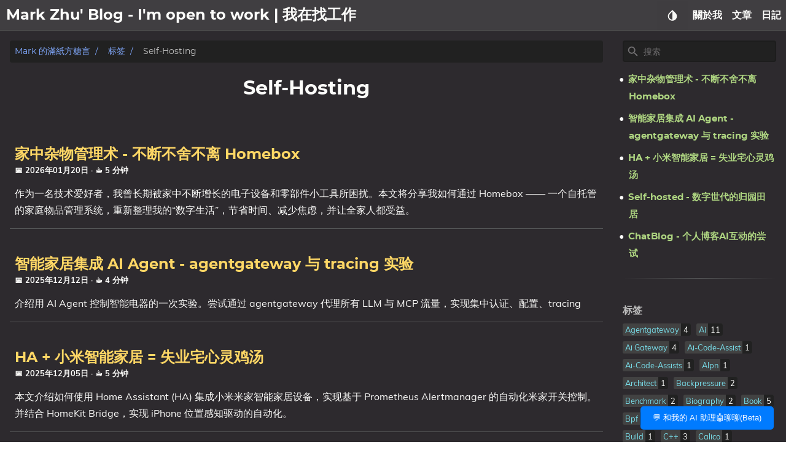

--- FILE ---
content_type: text/html; charset=utf-8
request_url: https://blog.mygraphql.com/zh/tags/self-hosting/
body_size: 18994
content:
<!DOCTYPE html>
<html lang="zh" dir="ltr">


<head prefix="og: http://ogp.me/ns#">
    <meta http-equiv="Content-Type" content="text/html; charset=UTF-8">
    <meta name="viewport" content="width=device-width, initial-scale=1">
    <meta http-equiv="X-UA-Compatible" content="IE=edge">
    <title>Self-Hosting – Mark 的滿紙方糖言</title>
    <link rel="stylesheet" href="https://blog.mygraphql.com/css/style.css">
    <script>
window.i18n = {
    welcomePageHtml: "welcome-page.zh.html",
};
</script>
    


  
  <script defer src="/js/fuse.min.32195737929df2c8096e855a5789cbb3f1331224d9169e8705493e7008f47df8.js"></script>



<script src="/js/enquire.min.dfb99dee1e029d51d6cfb672d847929890b1585402de17f5ed092edd72a688b4.js"></script>

<script defer src="/js/lazysizes.min.fb649fcae62177dfe63e67081ddceb830b5ce1f05a4184e9bbb7d87ac4b8f4e5.js"></script>

<script defer src="/js/helper/getParents.min.086022fb02d7a1517e33c2670bffb976b3e80bcacd9caeee0c6a586064f20e42.js"></script>

<script defer src="/js/helper/fadeinout.min.3ce954c8aea3b69cc5e6f734d8273ba4cd48d3a7987dbdca145849bc4b8fc296.js"></script>

<script defer src="/js/helper/closest.min.js"></script>
  
<script>
  "use strict";

  
  
  if (window.NodeList && !NodeList.prototype.forEach) {
    NodeList.prototype.forEach = Array.prototype.forEach;
  }

  
  if (!String.prototype.includes) {
    String.prototype.includes = function (search, start) {
      'use strict';

      if (search instanceof RegExp) {
        throw TypeError('first argument must not be a RegExp');
      }
      if (start === undefined) { start = 0; }
      return this.indexOf(search, start) !== -1;
    };
  }

  
  Document.prototype.append = Element.prototype.append = function append() {
    this.appendChild(_mutation(arguments));
  };
  function _mutation(nodes) {
    if (!nodes.length) {
      throw new Error('DOM Exception 8');
    } else if (nodes.length === 1) {
      return typeof nodes[0] === 'string' ? document.createTextNode(nodes[0]) : nodes[0];
    } else {
      var
      fragment = document.createDocumentFragment(),
      length = nodes.length,
      index = -1,
      node;

      while (++index < length) {
        node = nodes[index];

        fragment.appendChild(typeof node === 'string' ? document.createTextNode(node) : node);
      }

      return fragment;
    }
  }

  
  if (!String.prototype.startsWith) {
    String.prototype.startsWith = function (searchString, position) {
      position = position || 0;
      return this.indexOf(searchString, position) === position;
    };
  }
  


  document.addEventListener('DOMContentLoaded', function () {
    
    var navCollapseBtn = document.querySelector('.navbar__burger');
    navCollapseBtn ? navCollapseBtn.addEventListener('click', function (e) {
      var navCollapse = document.querySelector('.navbarm__collapse');

      if (navCollapse) {
        var dataOpen = navCollapse.getAttribute('data-open');

        if (dataOpen === 'true') {
          navCollapse.setAttribute('data-open', 'false');
          navCollapse.style.maxHeight = 0;
          navCollapseBtn.classList.remove('is-active');
        } else {
          navCollapse.setAttribute('data-open', 'true');
          navCollapse.style.maxHeight = navCollapse.scrollHeight + "px";
          navCollapseBtn.classList.add('is-active');
        }
      }
    }) : null;
    


    
    var tables = document.querySelectorAll('.single__contents > table');
    for (let i = 0; i < tables.length; i++) {
      var table = tables[i];
      var wrapper = document.createElement('div');
      wrapper.className = 'table-wrapper';
      table.parentElement.replaceChild(wrapper, table);
      wrapper.appendChild(table);
    }
    


    
    var footNoteRefs = document.querySelectorAll('.footnote-ref');
    var footNoteBackRefs = document.querySelectorAll('.footnote-backref');

    footNoteRefs ? 
    footNoteRefs.forEach(function(elem, idx) {
      elem.onmouseenter = function () {
        if (navbar.classList.contains('scrolling')) {
          navbar.classList.remove('scrolling');
        }
      }

      elem.onmouseleave = function () {
        if (!navbar.classList.contains('scrolling')) {
          setTimeout(function () {
            navbar.classList.add('scrolling');
          }, 100);
        }
      }

      elem.onclick = function () {
        if (!navbar.classList.contains('scrolling')) {
          navbar.classList.remove('navbar--show');
          navbar.classList.remove('navbar--hide');
          navbar.classList.add('navbar--hide');
        }
      }
    }) : null;

    footNoteBackRefs ? 
    footNoteBackRefs.forEach(function(elem, idx) {
      elem.onmouseenter = function () {
        if (navbar.classList.contains('scrolling')) {
          navbar.classList.remove('scrolling');
        }
      }

      elem.onmouseleave = function () {
        if (!navbar.classList.contains('scrolling')) {
          setTimeout(function() {
            navbar.classList.add('scrolling');
          }, 100);
        }
      }

      elem.onclick = function () {
        if (!navbar.classList.contains('scrolling')) {
          navbar.classList.remove('navbar--show');
          navbar.classList.remove('navbar--hide');
          navbar.classList.add('navbar--hide');
        }
      }
    }) : null;
    


    
    var summaryContainer = document.querySelector('.summary__container');
    var searchResult = document.querySelector('.search-result');
    var searchResultCloseBtn = document.querySelector('.search-result__close');
    searchResultCloseBtn ? searchResultCloseBtn.addEventListener('click', function (e) {
      searchResult.setAttribute('data-display', 'none');
      summaryContainer.setAttribute('data-display', 'block');
    }) : null;
    


    
    document.querySelectorAll('.tab') ? 
    document.querySelectorAll('.tab').forEach(function(elem, idx) {
      var containerId = elem.getAttribute('id');
      var containerElem = elem;
      var tabLinks = elem.querySelectorAll('.tab__link');
      var tabContents = elem.querySelectorAll('.tab__content');
      var ids = [];

      tabLinks && tabLinks.length > 0 ?
      tabLinks.forEach(function(link, index, self) {
        link.onclick = function(e) {
          for (var i = 0; i < self.length; i++) {
            if (index === parseInt(i, 10)) {
              if (!self[i].classList.contains('active')) {
                self[i].classList.add('active');
                tabContents[i].style.display = 'block';
              }
            } else {
              self[i].classList.remove('active');
              tabContents[i].style.display = 'none';
            }
          }
        }
      }) : null;
    }) : null;
    


    
    document.querySelectorAll('.codetab') ? 
    document.querySelectorAll('.codetab').forEach(function(elem, idx) {
      var containerId = elem.getAttribute('id');
      var containerElem = elem;
      var codetabLinks = elem.querySelectorAll('.codetab__link');
      var codetabContents = elem.querySelectorAll('.codetab__content');
      var ids = [];

      codetabLinks && codetabLinks.length > 0 ?
      codetabLinks.forEach(function(link, index, self) {
        link.onclick = function(e) {
          for (var i = 0; i < self.length; i++) {
            if (index === parseInt(i, 10)) {
              if (!self[i].classList.contains('active')) {
                self[i].classList.add('active');
                codetabContents[i].style.display = 'block';
              }
            } else {
              self[i].classList.remove('active');
              codetabContents[i].style.display = 'none';
            }
          }
        }
      }) : null;
    }) : null;
    


    
    var gttBtn = document.getElementById("gtt");
    gttBtn.style.display = "none";
    gttBtn.addEventListener('click', function () {
      if (window.document.documentMode) {
        document.documentElement.scrollTop = 0;
      } else {
        scrollToTop(250);
      }
    });

    function scrollToTop(scrollDuration) {
      var scrollStep = -window.scrollY / (scrollDuration / 15);
      var scrollInterval = setInterval(function () {
        if (window.scrollY != 0) {
          window.scrollBy(0, scrollStep);
        }
        else clearInterval(scrollInterval);
      }, 15);
    }

    var scrollFunction = function () {
      if (document.body.scrollTop > 250 || document.documentElement.scrollTop > 250) {
        gttBtn.style.display = "block";
      } else {
        gttBtn.style.display = "none";
      }
    }
    


    
    var expandBtn = document.querySelectorAll('.expand__button');

    for (let i = 0; i < expandBtn.length; i++) {
      expandBtn[i].addEventListener("click", function () {
        var content = this.nextElementSibling;
        if (content.style.maxHeight) {
          content.style.maxHeight = null;
          this.querySelector('svg').classList.add('expand-icon__right');
          this.querySelector('svg').classList.remove('expand-icon__down');
        } else {
          content.style.maxHeight = content.scrollHeight + "px";
          this.querySelector('svg').classList.remove('expand-icon__right');
          this.querySelector('svg').classList.add('expand-icon__down');
        }
      });
    }
    


    
    var lastScrollTop = window.pageYOffset || document.documentElement.scrollTop;
    var tocElem = document.querySelector('.toc');
    var tableOfContentsElem = tocElem ? tocElem.querySelector('#TableOfContents') : null;
    var toggleTocElem = document.getElementById('toggle-toc');
    var singleContentsElem = document.querySelector('.single__contents');
    var navbar = document.querySelector('.navbar');
    var tocFlexbox = document.querySelector('.toc__flexbox');
    var tocFlexboxOuter = document.querySelector('.toc__flexbox--outer');
    var expandContents = document.querySelectorAll('.expand__content');
    var boxContents = document.querySelectorAll('.box');
    var notAllowedTitleIds = null;

    
    var tocFolding = JSON.parse("false");
    
    var tocLevels = JSON.parse("[\"h2\",\"h3\",\"h4\"]");
    
    if (tocLevels) {
      tocLevels = tocLevels.toString();
    } else {
      tocLevels = "h1, h2, h3, h4, h5, h6";
    }

    
    singleContentsElem && singleContentsElem.querySelectorAll(".tab") ?
    singleContentsElem.querySelectorAll(".tab").forEach(function (elem) {
      elem.querySelectorAll(tocLevels).forEach(function (element) {
        notAllowedTitleIds = Array.isArray(notAllowedTitleIds) ?
          notAllowedTitleIds.concat(element.getAttribute('id')) :
          [element.getAttribute('id')];
      });
    }) : null;

    
    expandContents ? expandContents.forEach(function(elem) {
      elem.querySelectorAll(tocLevels).forEach(function (element) {
        notAllowedTitleIds = Array.isArray(notAllowedTitleIds) ?
          notAllowedTitleIds.concat(element.getAttribute('id')) :
          [element.getAttribute('id')];
      });
    }) : null;

    
    boxContents ? boxContents.forEach(function(elem) {
      elem.querySelectorAll(tocLevels).forEach(function (element) {
        notAllowedTitleIds = Array.isArray(notAllowedTitleIds) ?
          notAllowedTitleIds.concat(element.getAttribute('id')) :
          [element.getAttribute('id')];
      });
    }) : null;

    
    window.onscroll = function () {
      scrollFunction();
      
      var st = window.pageYOffset || document.documentElement.scrollTop;
      if (st > lastScrollTop) { 
        if (st < 250) {
          gttBtn.style.display = "none";
        } else {
          gttBtn.style.display = "block";
        }

        if (st < 45) {
          return null;
        }

        if (navbar.classList.contains('scrolling')) {
          if (!navbar.classList.contains('navbar--hide')) {
            navbar.classList.add('navbar--hide');
          } else if (navbar.classList.contains('navbar--show')) {
            navbar.classList.remove('navbar--show');
          }
        }

        if (singleContentsElem) {
          if (singleContentsElem.querySelectorAll(tocLevels).length > 0) {
            singleContentsElem.querySelectorAll(tocLevels).forEach(function (elem) {
              if (toggleTocElem && !toggleTocElem.checked) {
                return null;
              }

              if (notAllowedTitleIds && notAllowedTitleIds.includes(elem.getAttribute('id'))) {
                return null;
              }
              
              if (document.documentElement.scrollTop >= elem.offsetTop) {
                if (tableOfContentsElem) {
                  var id = elem.getAttribute('id');
                  tocElem.querySelectorAll('a').forEach(function (elem) {
                    elem.classList.remove('active');
                  });
                  tocElem.querySelector('a[href="#' + id + '"]') ?
                    tocElem.querySelector('a[href="#' + id + '"]').classList.add('active') : null;

                  if (false === tocFolding) {
                    
                  } else {
                    tableOfContentsElem.querySelectorAll('ul') ?
                      tableOfContentsElem.querySelectorAll('ul').forEach(function (rootUl) {
                        rootUl.querySelectorAll('li').forEach(function (liElem) {
                          liElem.querySelectorAll('ul').forEach(function (ulElem) {
                            ulElem.style.display = 'none';
                          });
                        });
                      }) : null;
                  }

                  var curElem = tableOfContentsElem.querySelector("[href='#" + id + "']");
                  if (curElem && curElem.nextElementSibling) {
                    curElem.nextElementSibling.style.display = 'block';
                  }
                  getParents(curElem, 'ul') ?
                    getParents(curElem, 'ul').forEach(function (elem) {
                      elem.style.display = 'block';
                    }) : null;
                }
              }
            });
          } else {
            if (tocFlexbox) {
              tocFlexbox.setAttribute('data-position', '');
              if (!tocFlexbox.classList.contains('hide')) {
                tocFlexbox.classList.add('hide');
              }
            }
            if (tocFlexboxOuter) {
              tocFlexboxOuter.setAttribute('data-position', '');
              if (!tocFlexboxOuter.classList.contains('hide')) {
                tocFlexboxOuter.classList.add('hide');
              }
            }
          }
        }
      } else { 
        if (st < 250) {
          gttBtn.style.display = "none";
        }

        if (navbar.classList.contains('scrolling')) {
          if (navbar.classList.contains('navbar--hide')) {
            navbar.classList.remove('navbar--hide');
          } else if (!navbar.classList.contains('navbar--show')) {
            navbar.classList.add('navbar--show');
          }
        }

        if (singleContentsElem) {
          if (singleContentsElem.querySelectorAll(tocLevels).length > 0) {
            singleContentsElem.querySelectorAll(tocLevels).forEach(function (elem) {
              if (toggleTocElem && !toggleTocElem.checked) {
                return null;
              }
              
              if (notAllowedTitleIds && notAllowedTitleIds.includes(elem.getAttribute('id'))) {
                return null;
              }

              if (document.documentElement.scrollTop >= elem.offsetTop) {
                if (tableOfContentsElem) {
                  var id = elem.getAttribute('id');
                  tocElem.querySelectorAll('a').forEach(function (elem) {
                    elem.classList.remove('active');
                  });
                  tocElem.querySelector('a[href="#' + id + '"]') ?
                    tocElem.querySelector('a[href="#' + id + '"]').classList.add('active') : null;

                  if (false === tocFolding) {
                    
                  } else {
                    tableOfContentsElem.querySelectorAll('ul') ?
                      tableOfContentsElem.querySelectorAll('ul').forEach(function (rootUl) {
                        rootUl.querySelectorAll('li').forEach(function (liElem) {
                          liElem.querySelectorAll('ul').forEach(function (ulElem) {
                            ulElem.style.display = 'none';
                          });
                        });
                      }) : null;
                  }

                  var curElem = tableOfContentsElem.querySelector("[href='#" + id + "']");
                  if (curElem && curElem.nextElementSibling) {
                    curElem.nextElementSibling.style.display = 'block';
                  }
                  getParents(curElem, 'ul') ?
                    getParents(curElem, 'ul').forEach(function (elem) {
                      elem.style.display = 'block';
                    }) : null;
                }
              }
            });
          } else {
            if (tocFlexbox && !tocFlexbox.classList.contains('hide')) {
              tocFlexbox.classList.add('hide');
            }
            if (tocFlexboxOuter && !tocFlexboxOuter.classList.contains('hide')) {
              tocFlexboxOuter.classList.add('hide');
            }
          }
          
        }

        if (tableOfContentsElem && document.documentElement.scrollTop < 250) {
          if (false === tocFolding) {

          } else {
            tableOfContentsElem.querySelector('ul') ?
              tableOfContentsElem.querySelector('ul').querySelectorAll('li').forEach(function (liElem) {
                liElem.querySelectorAll('ul').forEach(function (ulElem) {
                  ulElem.style.display = 'none';
                });
              }) : null;
          }
        }
      }
      lastScrollTop = st <= 0 ? 0 : st;
    };
  


  
    var localTheme = localStorage.getItem('theme');
    var rootEleme = document.getElementById('root');
    var selectThemeElem = document.querySelectorAll('.select-theme');
    var selectThemeItemElem = document.querySelectorAll('.select-theme__item');
    
    
    var skinDarkCode = JSON.parse("\"dark\"");
    
    var skinLightCode = JSON.parse("\"light\"");
    
    var skinHackerCode = JSON.parse("\"hacker\"");
    
    var skinSolarizedCode = JSON.parse("\"solarized\"");
    
    var skinKimbieCode = JSON.parse("\"kimbie\"");

    var setMetaColor = function(themeColor) {
      var metaMsapplicationTileColor = document.getElementsByName('msapplication-TileColor')[0];
      var metaThemeColor = document.getElementsByName('theme-color')[0];
      var metaMsapplicationNavbuttonColor = document.getElementsByName('msapplication-navbutton-color')[0];
      var metaAppleMobileWebAappStatusBarStyle = document.getElementsByName('apple-mobile-web-app-status-bar-style')[0];

      if (themeColor.includes('dark')) {
        metaMsapplicationTileColor.setAttribute('content', '#fcfcfa');
        metaThemeColor.setAttribute('content', '#403E41');
        metaMsapplicationNavbuttonColor.setAttribute('content', '#403E41');
        metaAppleMobileWebAappStatusBarStyle.setAttribute('content', '#403E41');
      } else if (themeColor.includes('light')) {
        metaMsapplicationTileColor.setAttribute('content', '#555');
        metaThemeColor.setAttribute('content', '#eee');
        metaMsapplicationNavbuttonColor.setAttribute('content', '#eee');
        metaAppleMobileWebAappStatusBarStyle.setAttribute('content', '#eee');
      } else if (themeColor.includes('hacker')) {
        metaMsapplicationTileColor.setAttribute('content', '#e3cd26');
        metaThemeColor.setAttribute('content', '#252526');
        metaMsapplicationNavbuttonColor.setAttribute('content', '#252526');
        metaAppleMobileWebAappStatusBarStyle.setAttribute('content', '#252526');
      } else if (themeColor.includes('solarized')) {
        metaMsapplicationTileColor.setAttribute('content', '#d3af86');
        metaThemeColor.setAttribute('content', '#51412c');
        metaMsapplicationNavbuttonColor.setAttribute('content', '#51412c');
        metaAppleMobileWebAappStatusBarStyle.setAttribute('content', '#51412c');
      } else if (themeColor.includes('kimbie')) {
        metaMsapplicationTileColor.setAttribute('content', '#586e75');
        metaThemeColor.setAttribute('content', '#eee8d5');
        metaMsapplicationNavbuttonColor.setAttribute('content', '#eee8d5');
        metaAppleMobileWebAappStatusBarStyle.setAttribute('content', '#eee8d5');
      }
    }

    var parseSkinCode = function(themeText) {
      if (themeText === skinDarkCode) {
        return 'dark';
      } else if (themeText === skinLightCode) {
        return 'light';
      } else if (themeText === skinHackerCode) {
        return 'hacker';
      } else if (themeText === skinSolarizedCode) {
        return 'solarized';
      } else if (themeText === skinKimbieCode) {
        return 'kimbie';
      }
    }
    
    if (localTheme) {
      selectThemeItemElem ? 
      selectThemeItemElem.forEach(function (elem) {
        if (elem.text.trim() === localTheme) {
          elem.classList.add('is-active');
        } else {
          elem.classList.remove('is-active');
        }
      }) : null;

      setMetaColor(localTheme);
    } else {
      setMetaColor(rootEleme.className);
    }

    selectThemeItemElem ? 
    selectThemeItemElem.forEach(function (v, i) {
      v.addEventListener('click', function (e) {
        var selectedThemeVariant = parseSkinCode(e.target.text.trim());
        localStorage.setItem('theme', selectedThemeVariant);
        setMetaColor(selectedThemeVariant);

        rootEleme.removeAttribute('class');
        rootEleme.classList.add('theme__' + selectedThemeVariant);
        selectThemeElem.forEach(function(rootElem) {
          rootElem.querySelectorAll('a').forEach(function (elem) {
            if (elem.classList) {
              if (elem.text.trim() === selectedThemeVariant) {
                if (!elem.classList.contains('is-active')) {
                  elem.classList.add('is-active');
                }
              } else {
                if (elem.classList.contains('is-active')) {
                  elem.classList.remove('is-active');
                }
              }
            }
          });
        });

        if (window.mermaid) {
          if (selectedThemeVariant === "dark" || selectedThemeVariant === "hacker") {
            mermaid.initialize({ theme: 'dark' });
            location.reload();
          } else {
            mermaid.initialize({ theme: 'default' });
            location.reload();
          }
        }

        var utterances = document.getElementById('utterances');
        if (utterances) {
          utterances.querySelector('iframe').contentWindow.postMessage({
            type: 'set-theme',
            theme: selectedThemeVariant === "dark" || selectedThemeVariant === "hacker" ? 'photon-dark' : selectedThemeVariant === 'kimbie' ? 'github-dark-orange' : 'github-light',
          }, 'https://utteranc.es');
        }

        var twitterCards = document.querySelectorAll('.twitter-timeline');
        if (twitterCards) {
          window.postMessage({
            type: 'set-twitter-theme',
            theme: selectedThemeVariant === 'light' || selectedThemeVariant === 'solarized' ? 'light' : 'dark',
          });
        }
      });
    }) : null;
  


  
    
    var baseurl = JSON.parse("\"https://blog.mygraphql.com/\"");
    
    var permalink = JSON.parse("\"https://blog.mygraphql.com/zh/tags/self-hosting/\"");
    
    var langprefix = JSON.parse("\"/zh\"");
    var searchResults = null;
    var searchMenu = null;
    var searchText = null;
    
    
    var enableSearch = JSON.parse("true");
    
    var searchDistance = JSON.parse("null");
    
    var searchThreshold = JSON.parse("null");
    
    var searchContent = JSON.parse("null");
    
    var enableSearchHighlight = JSON.parse("true");
    
    var searchResultPosition = JSON.parse("null");
    
    var sectionType = JSON.parse("\"tags\"");
    
    var kind = JSON.parse("\"term\"");
    
    var fuse = null;

    if (enableSearch) {
      (function initFuse() {
        var xhr = new XMLHttpRequest();
        if (sectionType === "publication" && kind !== "page") {
          xhr.open('GET', permalink + "index.json");
        } else {
          xhr.open('GET', baseurl + langprefix + "/index.json");
        }
        
        xhr.setRequestHeader('Content-Type', 'application/json; charset=utf-8');
        xhr.onload = function () {
          if (xhr.status === 200) {
            fuse = new Fuse(JSON.parse(xhr.response.toString('utf-8')), {
              keys: sectionType.includes('publication') ? ['title', 'abstract'] : 
                searchContent ? ['title', 'description', 'content'] : ['title', 'description'],
              includeMatches: enableSearchHighlight,
              shouldSort: true, 
              threshold: searchThreshold ? searchThreshold : 0.4, 
              location: 0, 
              distance: searchDistance ? searchDistance : 100, 
              maxPatternLength: 32,
              minMatchCharLength: 1,
              isCaseSensitive: false, 
              findAllMatches: false, 
              useExtendedSearch: false, 
            });
            window.fuse = fuse;
          }
          else {
            console.error('[' + xhr.status + ']Error:', xhr.statusText);
          }
        };
        xhr.send();
      })();
    }

    function makeLi(ulElem, obj) {
      var li = document.createElement('li');
      li.className = 'search-result__item';
      
      var a = document.createElement('a');
      a.innerHTML = obj.item.title;
      a.setAttribute('class', 'search-result__item--title');
      a.setAttribute('href', obj.item.uri);

      var descDiv = document.createElement('div');
      descDiv.setAttribute('class', 'search-result__item--desc');
      if (obj.item.description) {
        descDiv.innerHTML = obj.item.description;
      } else if (obj.item.content) {
        descDiv.innerHTML = obj.item.content.substring(0, 225);
      }
      
      li.appendChild(a);
      li.appendChild(descDiv);
      ulElem.appendChild(li);
    }

    function makeHighlightLi(ulElem, obj) {
      var li = document.createElement('li');
      li.className = 'search-result__item';
      var descDiv = null;

      var a = document.createElement('a');
      a.innerHTML = obj.item.title;
      a.setAttribute('class', 'search-result__item--title');
      a.setAttribute('href', obj.item.uri);

      if (obj.matches && obj.matches.length) {
        for (var i = 0; i < obj.matches.length; i++) {
          if ('title' === obj.matches[i].key) {
            a = document.createElement('a');
            a.innerHTML = generateHighlightedText(obj.matches[i].value, obj.matches[i].indices);
            a.setAttribute('class', 'search-result__item--title');
            a.setAttribute('href', obj.item.uri);
          }
          
          if ('description' === obj.matches[i].key) {
            descDiv = document.createElement('div');
            descDiv.setAttribute('class', 'search-result__item--desc');
            descDiv.innerHTML = generateHighlightedText(obj.item.description, obj.matches[i].indices);
          } else if ('content' === obj.matches[i].key) {
            if (!descDiv) {
              descDiv = document.createElement('div');
              descDiv.setAttribute('class', 'search-result__item--desc');
              descDiv.innerHTML = generateHighlightedText(obj.item.content.substring(0, 150), obj.matches[i].indices);
            }
          } else {
            if (obj.item.description) {
              descDiv = document.createElement('div');
              descDiv.setAttribute('class', 'search-result__item--desc');
              descDiv.innerHTML = obj.item.description;
            } else {
              descDiv = document.createElement('div');
              descDiv.setAttribute('class', 'search-result__item--desc');
              descDiv.innerHTML = obj.item.content.substring(0, 150);
            }
          }
        }

        li.appendChild(a);
        if (descDiv) {
          li.appendChild(descDiv);
        }
        if (li) {
          ulElem.appendChild(li);
        }
      }
    }

    function renderSearchResultsSide(searchText, results) {
      searchResults = document.getElementById('search-results');
      searchMenu = document.getElementById('search-menu');
      searchResults.setAttribute('class', 'dropdown is-active');
      
      var ul = document.createElement('ul');
      ul.setAttribute('class', 'dropdown-content search-content');

      if (results.length) {
        results.forEach(function (result) {
          var li = document.createElement('li');
          var a = document.createElement('a');
          a.setAttribute('href', result.uri);
          a.setAttribute('class', 'dropdown-item');
          a.appendChild(li);

          var titleDiv = document.createElement('div');
          titleDiv.innerHTML = result.title;
          titleDiv.setAttribute('class', 'menu-item__title');

          var descDiv = document.createElement('div');
          descDiv.setAttribute('class', 'menu-item__desc');
          if (result.description) {
            descDiv.innerHTML = result.description;
          } else if (result.content) {
            descDiv.innerHTML = result.content.substring(0, 150);
          }

          li.appendChild(titleDiv);
          li.appendChild(descDiv);
          ul.appendChild(a);
        });
      } else {
        var li = document.createElement('li');
        li.setAttribute('class', 'dropdown-item');
        li.innerText = 'No results found';
        ul.appendChild(li);
      }

      while (searchMenu.hasChildNodes()) {
        searchMenu.removeChild(
          searchMenu.lastChild
        );
      }
      
      searchMenu.appendChild(ul);
    }

    function renderSearchHighlightResultsSide(searchText, results) {
      searchResults = document.getElementById('search-results');
      searchMenu = document.getElementById('search-menu');
      searchResults.setAttribute('class', 'dropdown is-active');

      var ul = document.createElement('ul');
      ul.setAttribute('class', 'dropdown-content search-content');

      if (results.length) {
        results.forEach(function (result) {
          var li = document.createElement('li');
          var a = document.createElement('a');
          var descDiv = null;

          a.setAttribute('href', result.item.uri);
          a.setAttribute('class', 'dropdown-item');
          a.appendChild(li);

          var titleDiv = document.createElement('div');
          titleDiv.innerHTML = result.item.title;
          titleDiv.setAttribute('class', 'menu-item__title');
          
          if (result.matches && result.matches.length) {
            for (var i = 0; i < result.matches.length; i++) {
              if ('title' === result.matches[i].key) {
                titleDiv.innerHTML = generateHighlightedText(result.matches[i].value, result.matches[i].indices);
              }

              if ('description' === result.matches[i].key) {
                descDiv = document.createElement('div');
                descDiv.setAttribute('class', 'menu-item__desc');
                descDiv.innerHTML = generateHighlightedText(result.item.description, result.matches[i].indices);
              } else if ('content' === result.matches[i].key) {
                if (!descDiv) {
                  descDiv = document.createElement('div');
                  descDiv.setAttribute('class', 'menu-item__desc');
                  descDiv.innerHTML = generateHighlightedText(result.item.content.substring(0, 150), result.matches[i].indices);
                }
              } else {
                if (result.item.description) {
                  descDiv = document.createElement('div');
                  descDiv.setAttribute('class', 'menu-item__desc');
                  descDiv.innerHTML = result.item.description;
                } else {
                  descDiv = document.createElement('div');
                  descDiv.setAttribute('class', 'menu-item__desc');
                  descDiv.innerHTML = result.item.content.substring(0, 150);
                }
              }
            }
            
            li.appendChild(titleDiv);
            if (descDiv) {
              li.appendChild(descDiv);
            }
            ul.appendChild(a);
          }
        });
      } else {
        var li = document.createElement('li');
        li.setAttribute('class', 'dropdown-item');
        li.innerText = 'No results found';
        ul.appendChild(li);
      }

      while (searchMenu.hasChildNodes()) {
        searchMenu.removeChild(
          searchMenu.lastChild
        );
      }
      searchMenu.appendChild(ul);
    }

    function renderSearchResultsMobile(searchText, results) {
      searchResults = document.getElementById('search-mobile-results');

      var content = document.createElement('div');
      content.setAttribute('class', 'mobile-search__content');

      if (results.length > 0) {
        results.forEach(function (result) {
          var item = document.createElement('a');
          item.setAttribute('href', result.uri);
          item.innerHTML = '<div class="mobile-search__item"><div class="mobile-search__item--title">📄 ' + result.title + '</div><div class="mobile-search__item--desc">' + (result.description ? result.description : result.content) + '</div></div>';
          content.appendChild(item);
        });
      } else {
        var item = document.createElement('span');
        content.appendChild(item);
      }

      let wrap = document.getElementById('search-mobile-results');
      while (wrap.firstChild) {
        wrap.removeChild(wrap.firstChild)
      }
      searchResults.appendChild(content);      
    }

    function renderSearchHighlightResultsMobile(searchText, results) {
      searchResults = document.getElementById('search-mobile-results');

      var ul = document.createElement('div');
      ul.setAttribute('class', 'mobile-search__content');

      if (results.length) {
        results.forEach(function (result) {
          var li = document.createElement('li');
          var a = document.createElement('a');
          var descDiv = null;

          a.setAttribute('href', result.item.uri);
          a.appendChild(li);
          li.setAttribute('class', 'mobile-search__item');

          var titleDiv = document.createElement('div');
          titleDiv.innerHTML = result.item.title;
          titleDiv.setAttribute('class', 'mobile-search__item--title');
          
          if (result.matches && result.matches.length) {
            for (var i = 0; i < result.matches.length; i++) {
              if ('title' === result.matches[i].key) {
                titleDiv.innerHTML = generateHighlightedText(result.matches[i].value, result.matches[i].indices);
              }

              if ('description' === result.matches[i].key) {
                descDiv = document.createElement('div');
                descDiv.setAttribute('class', 'mobile-search__item--desc');
                descDiv.innerHTML = generateHighlightedText(result.item.description, result.matches[i].indices);
              } else if ('content' === result.matches[i].key) {
                if (!descDiv) {
                  descDiv = document.createElement('div');
                  descDiv.setAttribute('class', 'mobile-search__item--desc');
                  descDiv.innerHTML = generateHighlightedText(result.item.content.substring(0, 150), result.matches[i].indices);
                }
              } else {
                if (result.item.description) {
                  descDiv = document.createElement('div');
                  descDiv.setAttribute('class', 'mobile-search__item--desc');
                  descDiv.innerHTML = result.item.description;
                } else {
                  descDiv = document.createElement('div');
                  descDiv.setAttribute('class', 'mobile-search__item--desc');
                  descDiv.innerHTML = result.item.content.substring(0, 150);
                }
              }
            }
            
            li.appendChild(titleDiv);
            if (descDiv) {
              li.appendChild(descDiv);
            }
            ul.appendChild(a);
          }
        });
      } else {
        var item = document.createElement('span');
        ul.appendChild(item);
      }

      let wrap = document.getElementById('search-mobile-results');
      while (wrap.firstChild) {
        wrap.removeChild(wrap.firstChild)
      }
      searchResults.appendChild(ul);
    }

    function generateHighlightedText(text, regions) {
      if (!regions) {
        return text;
      }

      var content = '', nextUnhighlightedRegionStartingIndex = 0;

      regions.forEach(function(region) {
        if (region[0] === region[1]) {
          return null;
        }
        
        content += '' +
          text.substring(nextUnhighlightedRegionStartingIndex, region[0]) +
          '<span class="search__highlight">' +
            text.substring(region[0], region[1] + 1) +
          '</span>' +
        '';
        nextUnhighlightedRegionStartingIndex = region[1] + 1;
      });

      content += text.substring(nextUnhighlightedRegionStartingIndex);

      return content;
    };

    var searchElem = document.getElementById('search');
    var searchMobile = document.getElementById('search-mobile');
    var searchResultsContainer = document.getElementById('search-results');

    searchElem ?
    searchElem.addEventListener('input', function(e) {
      if (!e.target.value | window.innerWidth < 770) {
        searchResultsContainer ? searchResultsContainer.setAttribute('class', 'dropdown') : null;
        searchResult ? searchResult.setAttribute('data-display', 'none') : null;
        summaryContainer ? summaryContainer.setAttribute('data-display', 'block') : null;
        return null;
      }

      searchText = e.target.value;
      var results = fuse.search(e.target.value);
      
      if (searchResultPosition === "main") {
        if (enableSearchHighlight) {
          renderSearchHighlightResultsMain(searchText, results);
        } else {
          renderSearchResultsMain(searchText, results);
        }
      } else {
        if (enableSearchHighlight) {
          renderSearchHighlightResultsSide(searchText, results);
        } else {
          renderSearchResultsSide(searchText, results);
        }
        
        var dropdownItems = searchResultsContainer.querySelectorAll('.dropdown-item');
        dropdownItems ? dropdownItems.forEach(function(item) {
          item.addEventListener('mousedown', function(e) {
            e.target.click();
          });
        }) : null;
      }
    }) : null;

    searchElem ? 
    searchElem.addEventListener('blur', function() {
      if (window.innerWidth < 770) {
        return null;
      }
      searchResultsContainer ? searchResultsContainer.setAttribute('class', 'dropdown') : null;
    }) : null;

    searchElem ? 
    searchElem.addEventListener('click', function(e) {
      if (window.innerWidth < 770) {
        return null;
      }
      if (!e.target.value) {
        searchResultsContainer ? searchResultsContainer.setAttribute('class', 'dropdown') : null;
        return null;
      }

      searchText = e.target.value;
      var results = fuse.search(e.target.value);

      if (searchResultPosition === "main") {
        if (enableSearchHighlight) {
          renderSearchHighlightResultsMain(searchText, results);
        } else {
          renderSearchResultsMain(searchText, results);
        }
      } else{
        if (enableSearchHighlight) {
          renderSearchHighlightResultsSide(searchText, results);
        } else {
          renderSearchResultsSide(searchText, results);
        }

        var dropdownItems = searchResultsContainer.querySelectorAll('.dropdown-item');
        dropdownItems ? dropdownItems.forEach(function (item) {
          item.addEventListener('mousedown', function (e) {
            e.target.click();
          });
        }) : null;
      }
    }) : null;

    var searchMenuElem = document.getElementById("search-menu");
    var activeItem = document.querySelector('#search-menu .dropdown-item.is-active');
    var activeIndex = null;
    var items = null;
    var searchContainerMaxHeight = 350;

    searchElem ? 
    searchElem.addEventListener('keydown', function(e) {
      if (window.innerWidth < 770) {
        return null;
      }

      if (e.key === 'Escape') {
        searchResult ? searchResult.setAttribute('data-display', 'none') : null;
        summaryContainer ? summaryContainer.setAttribute('data-display', 'block') : null;
      }

      var items = document.querySelectorAll('#search-menu .dropdown-item');
      var keyCode = e.which || e.keyCode;

      if (!items || !items.length) {
        return null;
      }
      
      if (e.key === 'ArrowDown' || keyCode === 40) {
        if (activeIndex === null) {
          activeIndex = 0;
          items[activeIndex].classList.remove('is-active');
        } else {
          items[activeIndex].classList.remove('is-active');
          activeIndex = activeIndex === items.length - 1 ? 0 : activeIndex + 1;
        }
        items[activeIndex].classList.add('is-active');

        let overflowedPixel = items[activeIndex].offsetTop + items[activeIndex].clientHeight - searchContainerMaxHeight;
        if (overflowedPixel > 0) {
          document.querySelector(".search-content").scrollTop += items[activeIndex].getBoundingClientRect().height;
        } else if (activeIndex === 0) {
          document.querySelector(".search-content").scrollTop = 0;
        }
      } else if (e.key === 'ArrowUp' || keyCode === 38) {
        if (activeIndex === null) {
          activeIndex = items.length - 1;
          items[activeIndex].classList.remove('is-active');
        } else {
          items[activeIndex].classList.remove('is-active');
          activeIndex = activeIndex === 0 ? items.length - 1 : activeIndex - 1;
        }
        items[activeIndex].classList.add('is-active');
        
        let overflowedPixel = items[activeIndex].offsetTop + items[activeIndex].clientHeight - searchContainerMaxHeight;
        if (overflowedPixel < 0) {
          document.querySelector(".search-content").scrollTop -= items[activeIndex].getBoundingClientRect().height;
        } else {
          document.querySelector(".search-content").scrollTop = overflowedPixel + items[activeIndex].getBoundingClientRect().height;
        }
      } else if (e.key === 'Enter' || keyCode === 13) {
        if (items[activeIndex] && items[activeIndex].getAttribute('href')) {
          location.href = items[activeIndex].getAttribute('href');
        }
      } else if (e.key === 'Escape' || keyCode === 27) {
        e.target.value = null;
        if (searchResults) {
          searchResults.classList.remove('is-active');
        }
      }
    }) : null;

    searchMobile ? 
    searchMobile.addEventListener('input', function(e) {
      if (!e.target.value) {
        let wrap = document.getElementById('search-mobile-results');
        while (wrap.firstChild) {
          wrap.removeChild(wrap.firstChild);
        }
        return null;
      }

      searchText = e.target.value;
      var results = fuse.search(e.target.value);
      renderSearchResultsMobile(searchText, results);
      if (enableSearchHighlight) {
        renderSearchHighlightResultsMobile(searchText, results);
      } else {
        renderSearchResultsMobile(searchText, results);
      }
    }) : null;
  


  
    var mobileSearchInputElem = document.querySelector('#search-mobile');
    var mobileSearchClassElem = document.querySelector('.mobile-search');
    var mobileSearchBtnElems = document.querySelectorAll('.navbar-search');
    var mobileSearchCloseBtnElem = document.querySelector('#search-mobile-close');
    var mobileSearchContainer = document.querySelector('#search-mobile-container');
    var mobileSearchResultsElem = document.querySelector('#search-mobile-results');
    var htmlElem = document.querySelector('html');

    if (mobileSearchClassElem) {
      mobileSearchClassElem.style.display = 'none';
    }

    mobileSearchBtnElems ? 
    mobileSearchBtnElems.forEach(function (elem, idx) {
      elem.addEventListener('click', function () {
        if (mobileSearchContainer) {
          mobileSearchContainer.style.display = 'block';
        }

        if (mobileSearchInputElem) {
          mobileSearchInputElem.focus();
        }

        if (htmlElem) {
          htmlElem.style.overflowY = 'hidden';
        }
      });
    }) : null;

    mobileSearchCloseBtnElem ? 
    mobileSearchCloseBtnElem.addEventListener('click', function() {
      if (mobileSearchContainer) {
        mobileSearchContainer.style.display = 'none';
      }

      if (mobileSearchInputElem) {
        mobileSearchInputElem.value = '';
      }
      
      if (mobileSearchResultsElem) {
        while (mobileSearchResultsElem.firstChild) {
          mobileSearchResultsElem.removeChild(mobileSearchResultsElem.firstChild);
        }
      }

      if (htmlElem) {
        htmlElem.style.overflowY = 'visible';
      }
    }) : null;

    mobileSearchInputElem ?
    mobileSearchInputElem.addEventListener('keydown', function(e) {
      var keyCode = e.which || e.keyCode;
      if (e.key === 'Escape' || keyCode === 27) {
        if (mobileSearchContainer) {
          mobileSearchContainer.style.display = 'none';
        }
        
        if (mobileSearchInputElem) {
          mobileSearchInputElem.value = '';
        }

        if (mobileSearchResultsElem) {
          while (mobileSearchResultsElem.firstChild) {
            mobileSearchResultsElem.removeChild(mobileSearchResultsElem.firstChild);
          }
        }
        if (htmlElem) {
          htmlElem.style.overflowY = 'visible';
        }
      }
    }) : null;
  


  
    function renderSearchResultsMain(searchText, results) {
      var searchBody = document.querySelector('.search-result__body');
      var originUl = searchBody.querySelector('ul');
      var ul = document.createElement('ul');
      
      if (!searchText) {
        searchResult ? searchResult.setAttribute('data-display', 'none') : null;
        summaryContainer ? summaryContainer.setAttribute('data-display', 'block') : null;
      } else if (results) {
        if (results && results.length) {
          results.forEach(function (result) {
            makeLi(ul, result);
          });

          searchResult ? searchResult.setAttribute('data-display', 'block') : null;
          summaryContainer ? summaryContainer.setAttribute('data-display', 'none') : null;
        }
      }

      originUl.parentNode.replaceChild(ul, originUl);
    }

    function renderSearchHighlightResultsMain(searchText, results) {
      var searchBody = document.querySelector('.search-result__body');
      var originUl = searchBody.querySelector('ul');
      var ul = document.createElement('ul');

      if (!searchText) {
        searchResult ? searchResult.setAttribute('data-display', 'none') : null;
        summaryContainer ? summaryContainer.setAttribute('data-display', 'block') : null;
      } else if (results) {
        if (results && results.length) {
          results.forEach(function (result) {
            makeHighlightLi(ul, result);
          });

          searchResult ? searchResult.setAttribute('data-display', 'block') : null;
          summaryContainer ? summaryContainer.setAttribute('data-display', 'none') : null;
        }
      }

      originUl.parentNode.replaceChild(ul, originUl);
    }
  
  });
</script>
    
    


<link rel="stylesheet" href="/css/main.min.css">


    
<link rel="alternate" type="application/rss&#43;xml" title="rss" href="https://blog.mygraphql.com/zh/tags/self-hosting/index.xml">

<meta name="description" content="A blog from an old developer." />


<meta name="created" content="2026-01-20T08:12:15&#43;0800">
<meta name="modified" content="2026-01-20T08:12:15&#43;0800">
<meta property="article:published_time" content="2026-01-20T08:12:15&#43;0800">

<meta name="author" content="Mark Zhu">


<meta property="og:site_name" content="Mark 的滿紙方糖言">
<meta property="og:title" content="Self-Hosting">
<meta property="og:url" content="https://blog.mygraphql.com/zh/tags/self-hosting/">
<meta property="og:type" content="website">
<meta property="og:description" content="A blog from an old developer.">

<meta name="generator" content="Hugo 0.145.0">
<meta name="msapplication-TileColor" content="#fff">

<meta name="theme-color" content="#fff">

<meta name="msapplication-navbutton-color" content="#fff">

<meta name="apple-mobile-web-app-status-bar-style" content="#fff">

<link rel="canonical" href="https://blog.mygraphql.com/zh/tags/self-hosting/">

<link rel="manifest" href="/manifest.json">

  
  <link rel="shortcut icon" href="/favicon.ico" type="image/x-icon">
  <link rel="icon" href="/favicon.png" sizes="any" type="image/png" />
  


    <script type="application/ld+json">
  {
    "@context": "https://schema.org",
    "@type": "WebPage",
    "url" : "https://blog.mygraphql.com/zh/tags/self-hosting/",
    "name": "Self-Hosting",
    "description": "A blog from an old developer.",
    "mainEntityOfPage": {
      "@type": "WebPage",
      "@id": "https://blog.mygraphql.com/"
    },
    "publisher": {
      "@type": "Organization",
      "name": "Mark 的滿紙方糖言",
      "url": "https://blog.mygraphql.com/"
    }
  }
</script>

    
  







    
</head>

<body id="root" class="theme__dark">
    <script>
        var localTheme = localStorage.getItem('theme');
        if (localTheme) {
            document.getElementById('root').className = 'theme__' + localTheme;
        }
    </script>

    <button id="streamlit-float-button" style="position: fixed; bottom: 20px; right: 20px; z-index: 1000; padding: 10px 20px; background-color: #007bff; color: white; border: none; border-radius: 5px; cursor: pointer;">
    💬 和我的 AI 助理🤖聊聊(Beta)
</button>
    <div id="streamlit-window" style="position: fixed; top: 50%; left: 50%; transform: translate(-50%, -50%); z-index: 1001; background-color: white; border: 1px solid #ccc; box-shadow: 0 2px 10px rgba(0, 0, 0, 0.2); display: none;">
    <div style="display: flex; justify-content: space-between; align-items: center; padding: 10px; border-bottom: 1px solid #eee;">
      <h4>Chat</h4>
      <button id="close-streamlit-button" style="background: none; border: none; cursor: pointer; font-size: 1.2em;">&times;</button>
    </div>
    <iframe id="streamlit-iframe" style="border: none;"></iframe>
</div>

    <div id="container">
        





        <div class="wrapper" data-type="tags" data-kind="term">
            <nav class="navbar scrolling" role="navigation" aria-label="main navigation" data-dir="ltr">
  <div class="navbar__brand">
    
    &nbsp;&nbsp;
    
    
      <a href="/zh/" title="主页" rel="home" class="navbar__title-link">
        <h6 class="navbar__title">Mark Zhu&#39; Blog - I&#39;m open to work | 我在找工作</h6>
      </a>
    
  </div>

  
<div class="theme theme-mobile" data-ani="true">
  <div class="dropdown">
    <button class="dropdown-trigger navbar__slide-down" aria-label="Select Theme Button" style="" data-ani="true">
      <svg xmlns="http://www.w3.org/2000/svg" width="22" height="22" viewBox="0 0 24 24"><path fill="none" d="M24 0H0v24h24V0z"/><path fill="currentColor" d="M6.34 7.93c-3.12 3.12-3.12 8.19 0 11.31C7.9 20.8 9.95 21.58 12 21.58s4.1-.78 5.66-2.34c3.12-3.12 3.12-8.19 0-11.31l-4.95-4.95c-.39-.39-1.02-.39-1.41 0L6.34 7.93zM12 19.59c-1.6 0-3.11-.62-4.24-1.76C6.62 16.69 6 15.19 6 13.59s.62-3.11 1.76-4.24L12 5.1v14.49z"/></svg>      
    </button>
    <div class="dropdown-content select-theme">
      
        
        <a href="#" class="dropdown-item select-theme__item is-active">
          dark
        </a>
        
        <a href="#" class="dropdown-item select-theme__item ">
          light
        </a>
        
        <a href="#" class="dropdown-item select-theme__item ">
          hacker
        </a>
        
        <a href="#" class="dropdown-item select-theme__item ">
          solarized
        </a>
        
        <a href="#" class="dropdown-item select-theme__item ">
          kimbie
        </a>
        
      
    </div>
  </div>
</div>


<div class="mobile-search__btn navbar-search" data-ani="true">
  <svg xmlns="http://www.w3.org/2000/svg" width="22" height="22" fill="currentColor" viewBox="0 0 24 24"><path fill="none" d="M0 0h24v24H0V0z"/><path d="M15.5 14h-.79l-.28-.27c1.2-1.4 1.82-3.31 1.48-5.34-.47-2.78-2.79-5-5.59-5.34-4.23-.52-7.79 3.04-7.27 7.27.34 2.8 2.56 5.12 5.34 5.59 2.03.34 3.94-.28 5.34-1.48l.27.28v.79l4.25 4.25c.41.41 1.08.41 1.49 0 .41-.41.41-1.08 0-1.49L15.5 14zm-6 0C7.01 14 5 11.99 5 9.5S7.01 5 9.5 5 14 7.01 14 9.5 11.99 14 9.5 14z"/></svg>
</div>

<div id="search-mobile-container" class="mobile-search hide" data-dir="ltr">
  <div class="mobile-search__top">
    <input id="search-mobile" type="text" aria-label="Mobile Search" placeholder="搜索" class="mobile-search__top--input"/>
    <div id="search-mobile-close" class="mobile-search__top--icon">
      <svg xmlns="http://www.w3.org/2000/svg" width="22" height="22" viewBox="0 0 24 24"><path opacity=".87" fill="none" d="M0 0h24v24H0V0z"/><path fill="currentColor" d="M12 2C6.47 2 2 6.47 2 12s4.47 10 10 10 10-4.47 10-10S17.53 2 12 2zm0 18c-4.41 0-8-3.59-8-8s3.59-8 8-8 8 3.59 8 8-3.59 8-8 8zm3.59-13L12 10.59 8.41 7 7 8.41 10.59 12 7 15.59 8.41 17 12 13.41 15.59 17 17 15.59 13.41 12 17 8.41z"/></svg>
    </div>
  </div>
  <div id="search-mobile-results" class="mobile-search__body">
    
  </div>
</div>


<a role="button" class="navbar__burger" aria-label="menu" aria-expanded="false"
  data-ani="true">
  <span aria-hidden="true"></span>
  <span aria-hidden="true"></span>
  <span aria-hidden="true"></span>
</a>
<div class="navbarm__collapse" data-open="false">
  <ul dir="ltr">
    
    
      
      
      
      

      
        <li class="navbarm__menu--item ">
          <a href="/zh/about">關於我</a>
        </li>
      
      
    
      
      
      
      

      
        <li class="navbarm__menu--item ">
          <a href="/zh/posts">文章</a>
        </li>
      
      
    
      
      
      
      

      
        <li class="navbarm__menu--item ">
          <a href="/zh/notes">日記</a>
        </li>
      
      
    

    
      <li class="navbarm__menu--item active">
        <a href="/zh/tags" class="navbarm__menu--term" data-index="0">
          标签
        </a>
      </li>
    
      <li class="navbarm__menu--item ">
        <a href="/zh/categories" class="navbarm__menu--term" data-index="1">
          分类
        </a>
      </li>
    
      <li class="navbarm__menu--item ">
        <a href="/zh/series" class="navbarm__menu--term" data-index="2">
          系列
        </a>
      </li>
    
  </ul>
</div>
  <div class="navbar__menu">
  
  
  
<div class="theme" data-ani="true">
  <div class="dropdown">
    <button class="dropdown-trigger navbar__slide-down" aria-label="Select Theme Button" data-ani="true">
      <svg xmlns="http://www.w3.org/2000/svg" width="22" height="22" viewBox="0 0 24 24"><path fill="none" d="M24 0H0v24h24V0z"/><path fill="currentColor" d="M6.34 7.93c-3.12 3.12-3.12 8.19 0 11.31C7.9 20.8 9.95 21.58 12 21.58s4.1-.78 5.66-2.34c3.12-3.12 3.12-8.19 0-11.31l-4.95-4.95c-.39-.39-1.02-.39-1.41 0L6.34 7.93zM12 19.59c-1.6 0-3.11-.62-4.24-1.76C6.62 16.69 6 15.19 6 13.59s.62-3.11 1.76-4.24L12 5.1v14.49z"/></svg>      
    </button>
    <div class="dropdown-content select-theme">
      
        
        <a href="#" class="dropdown-item select-theme__item is-active">
          dark
        </a>
        
        <a href="#" class="dropdown-item select-theme__item ">
          light
        </a>
        
        <a href="#" class="dropdown-item select-theme__item ">
          hacker
        </a>
        
        <a href="#" class="dropdown-item select-theme__item ">
          solarized
        </a>
        
        <a href="#" class="dropdown-item select-theme__item ">
          kimbie
        </a>
        
      
    </div>
  </div>
</div>

  
  
  
  
  
  
  
  <a href="/zh/about" class="navbar__menu-item navbar__slide-down " dir="ltr" data-ani="true">關於我</a>
  
  
  
  
  
  
  
  <a href="/zh/posts" class="navbar__menu-item navbar__slide-down " dir="ltr" data-ani="true">文章</a>
  
  
  
  
  
  
  
  <a href="/zh/notes" class="navbar__menu-item navbar__slide-down " dir="ltr" data-ani="true">日記</a>
  
  
</div>
</nav>
            
            

<main class="main inner" data-sidebar-position="right">
  <div class="list__main lm">
    <nav class="breadcrumb hide" aria-label="breadcrumbs">
  <script>document.querySelector('.breadcrumb').classList.remove('hide')</script>
  <ol>
    
  
  
  
  
  
  <li >
    
      <a href="https://blog.mygraphql.com/zh/" class="capitalize">Mark 的滿紙方糖言</a>
    
  </li>
  
  
  <li >
    
      <a href="https://blog.mygraphql.com/zh/tags/" class="capitalize">标签</a>
    
  </li>
  
  
  <li  class="is-active" >
    
      <span>Self-Hosting</span>
    
  </li>
  
  </ol>
  
</nav>
    <header class="list__header">
      <h5 class="list__header--title capitalize h5">Self-Hosting</h5>
    </header>
    
    <div class="list__header--desc p2">
      
    </div>

    <div class="summary__container" data-display="block">
      
        
  <article class="summary-classic" data-ani="true">
  <div class="summary-classic__flex-box" >

    

    <div class="summary-classic__content">
      <header>
        <h5 class="title h5"><a href='https://blog.mygraphql.com/zh/notes/lifehacker/homebox/'>家中杂物管理术 - 不断不舍不离 Homebox</a> </h5>
        <h6 class="subtitle caption">
          <time title="创建日期" dir="ltr">📅&nbsp;2026年01月20日 </time>
          
          <span title="阅读时长" dir="ltr"> &middot; ☕&nbsp;5&nbsp;分钟 </span>
          
        </h6>
      </header>
      <div>
        <div class="summary-classic__text p2">
          
            作为一名技术爱好者，我曾长期被家中不断增长的电子设备和零部件小工具所困扰。本文将分享我如何通过 Homebox —— 一个自托管的家庭物品管理系统，重新整理我的“数字生活”，节省时间、减少焦虑，并让全家人都受益。
          
        </div>
      </div>
    </div>

    
    
  </div>
  <hr />
</article>


      
        
  <article class="summary-classic" data-ani="true">
  <div class="summary-classic__flex-box" >

    

    <div class="summary-classic__content">
      <header>
        <h5 class="title h5"><a href='https://blog.mygraphql.com/zh/notes/lifehacker/agentic-home-assistant/'>智能家居集成 AI Agent - agentgateway 与 tracing 实验</a> </h5>
        <h6 class="subtitle caption">
          <time title="创建日期" dir="ltr">📅&nbsp;2025年12月12日 </time>
          
          <span title="阅读时长" dir="ltr"> &middot; ☕&nbsp;4&nbsp;分钟 </span>
          
        </h6>
      </header>
      <div>
        <div class="summary-classic__text p2">
          
            介绍用 AI Agent 控制智能电器的一次实验。尝试通过 agentgateway 代理所有 LLM 与 MCP 流量，实现集中认证、配置、tracing
          
        </div>
      </div>
    </div>

    
    
  </div>
  <hr />
</article>


      
        
  <article class="summary-classic" data-ani="true">
  <div class="summary-classic__flex-box" >

    

    <div class="summary-classic__content">
      <header>
        <h5 class="title h5"><a href='https://blog.mygraphql.com/zh/notes/lifehacker/home-assistant/'>HA &#43; 小米智能家居 = 失业宅心灵鸡汤</a> </h5>
        <h6 class="subtitle caption">
          <time title="创建日期" dir="ltr">📅&nbsp;2025年12月05日 </time>
          
          <span title="阅读时长" dir="ltr"> &middot; ☕&nbsp;5&nbsp;分钟 </span>
          
        </h6>
      </header>
      <div>
        <div class="summary-classic__text p2">
          
            本文介绍如何使用 Home Assistant (HA) 集成小米米家智能家居设备，实现基于 Prometheus Alertmanager 的自动化米家开关控制。并结合 HomeKit Bridge，实现 iPhone 位置感知驱动的自动化。
          
        </div>
      </div>
    </div>

    
    
  </div>
  <hr />
</article>


      
        
  <article class="summary-classic" data-ani="true">
  <div class="summary-classic__flex-box" >

    

    <div class="summary-classic__content">
      <header>
        <h5 class="title h5"><a href='https://blog.mygraphql.com/zh/notes/lifehacker/self-hosted-lifestyle/'>Self-hosted - 数字世代的归园田居</a> </h5>
        <h6 class="subtitle caption">
          <time title="创建日期" dir="ltr">📅&nbsp;2025年11月20日 </time>
          
          <span title="阅读时长" dir="ltr"> &middot; ☕&nbsp;4&nbsp;分钟 </span>
          
        </h6>
      </header>
      <div>
        <div class="summary-classic__text p2">
          
            以 Self-hosted 为切入点，探讨了在数字时代中个人如何通过 Self-hosted 服务，重新掌控数据与隐私，重建纯净、有序的数字生活。结合多年的实践经验，分享常用工具、生活方式变化与背后的思考，尝试一种属于数字世代的“归园田居”
          
        </div>
      </div>
    </div>

    
    
  </div>
  <hr />
</article>


      
        
  <article class="summary-classic" data-ani="true">
  <div class="summary-classic__flex-box" >

    

    <div class="summary-classic__content">
      <header>
        <h5 class="title h5"><a href='https://blog.mygraphql.com/zh/posts/ai/langchain/rag-tool-chat-history-study/'>ChatBlog - 个人博客AI互动的尝试</a> </h5>
        <h6 class="subtitle caption">
          <time title="创建日期" dir="ltr">📅&nbsp;2025年03月29日 </time>
          
          <span title="阅读时长" dir="ltr"> &middot; ☕&nbsp;4&nbsp;分钟 </span>
          
        </h6>
      </header>
      <div>
        <div class="summary-classic__text p2">
          
            为博客加入一个 chatbot 是件有趣也实用的事。它/他/她 可以基于博客内容和作者介绍文章，回答读者的一些简单的问题。Chatlog(chat &#43; blog) 或者是一个有趣有用的个人技术者互动分享模式。本文记录我的探索与实现过程
          
        </div>
      </div>
    </div>

    
    
  </div>
  <hr />
</article>


      
        
  <article class="summary-classic" data-ani="true">
  <div class="summary-classic__flex-box" >

    

    <div class="summary-classic__content">
      <header>
        <h5 class="title h5"><a href='https://blog.mygraphql.com/zh/notes/lifehacker/self-hosted-hobby/'>Self-hosted 雜碎 2025</a> </h5>
        <h6 class="subtitle caption">
          <time title="创建日期" dir="ltr">📅&nbsp;2025年02月02日 </time>
          
          <span title="阅读时长" dir="ltr"> &middot; ☕&nbsp;5&nbsp;分钟 </span>
          
        </h6>
      </header>
      <div>
        <div class="summary-classic__text p2">
          
            说说这几年 Self-hosted 的一些心得，分享一些在用的小工具
          
        </div>
      </div>
    </div>

    
    
  </div>
  <hr />
</article>


      
        
  <article class="summary-classic" data-ani="true">
  <div class="summary-classic__flex-box" >

    

    <div class="summary-classic__content">
      <header>
        <h5 class="title h5"><a href='https://blog.mygraphql.com/zh/notes/lifehacker/personal-knowledge-base/'>我的个人知识库的构建 － Stop 404</a> </h5>
        <h6 class="subtitle caption">
          <time title="创建日期" dir="ltr">📅&nbsp;2024年06月11日 </time>
          
          <span title="阅读时长" dir="ltr"> &middot; ☕&nbsp;4&nbsp;分钟 </span>
          
        </h6>
      </header>
      <div>
        <div class="summary-classic__text p2">
          
            如何用有限的记忆力应对无限的知识学习压力？ 当互联网开始 404 失忆时，如何保证自己不一同失忆？ 让大脑加个知识库外挂或者是个方法。
          
        </div>
      </div>
    </div>

    
    
  </div>
  <hr />
</article>


      
        
  <article class="summary-classic" data-ani="true">
  <div class="summary-classic__flex-box" >

    

    <div class="summary-classic__content">
      <header>
        <h5 class="title h5"><a href='https://blog.mygraphql.com/zh/notes/lifehacker/home-lans-bridge/'>借一次家庭局域网互联探索 - 谈谈互联网原义</a> </h5>
        <h6 class="subtitle caption">
          <time title="创建日期" dir="ltr">📅&nbsp;2024年03月10日 </time>
          
          <span title="阅读时长" dir="ltr"> &middot; ☕&nbsp;6&nbsp;分钟 </span>
          
        </h6>
      </header>
      <div>
        <div class="summary-classic__text p2">
          
            通过 WireGuard &#43; sNAT,实现两个局域网的互通
          
        </div>
      </div>
    </div>

    
    
  </div>
  <hr />
</article>


      
        
  <article class="summary-classic" data-ani="true">
  <div class="summary-classic__flex-box" >

    

    <div class="summary-classic__content">
      <header>
        <h5 class="title h5"><a href='https://blog.mygraphql.com/zh/notes/lifehacker/self-hosting-notebook/'>Self-hosting 个人在线记事本 - Joplin</a> </h5>
        <h6 class="subtitle caption">
          <time title="创建日期" dir="ltr">📅&nbsp;2023年08月09日 </time>
          
          <span title="阅读时长" dir="ltr"> &middot; ☕&nbsp;4&nbsp;分钟 </span>
          
        </h6>
      </header>
      <div>
        <div class="summary-classic__text p2">
          
            Self-hosting 个人在线记事本 - Joplin
          
        </div>
      </div>
    </div>

    
    
  </div>
  <hr />
</article>


      
        
  <article class="summary-classic" data-ani="true">
  <div class="summary-classic__flex-box" >

    

    <div class="summary-classic__content">
      <header>
        <h5 class="title h5"><a href='https://blog.mygraphql.com/zh/notes/lifehacker/online-bookshelf/'>准 Self-hosting 的个人在线书架 - Zotero</a> </h5>
        <h6 class="subtitle caption">
          <time title="创建日期" dir="ltr">📅&nbsp;2023年08月02日 </time>
          
          <span title="阅读时长" dir="ltr"> &middot; ☕&nbsp;6&nbsp;分钟 </span>
          
        </h6>
      </header>
      <div>
        <div class="summary-classic__text p2">
          
            准 Self-hosting 的个人在线书架 - Zotero
          
        </div>
      </div>
    </div>

    
    
  </div>
  <hr />
</article>


      
        
  <article class="summary-classic" data-ani="true">
  <div class="summary-classic__flex-box" >

    

    <div class="summary-classic__content">
      <header>
        <h5 class="title h5"><a href='https://blog.mygraphql.com/zh/notes/lifehacker/self-hosting/'>持续学习和关心个人资讯的IT人，为何考虑学点 Self-hosting</a> </h5>
        <h6 class="subtitle caption">
          <time title="创建日期" dir="ltr">📅&nbsp;2022年07月02日 </time>
          
          <span title="阅读时长" dir="ltr"> &middot; ☕&nbsp;4&nbsp;分钟 </span>
          
        </h6>
      </header>
      <div>
        <div class="summary-classic__text p2">
          
            作为一个社会人，生活在不确定性的环境中，我们都注重个人财产的把控。但没多少人认真考虑过个人拥有的资讯的把控。如果你完全相信大厂们如何对待你的聊天记录，相册……且信它们永远保密且保持运营，那么……。否则信息保存和备份在自己手中，才是最可把控的。另外，作为一个爱学习和折腾的程序员，如果没有自己自主的实验环境，知识管理环境，是被动和受限的。这两个问题，&#34;自托管(Self-hosting)&#34; 是解决选项之一。
          
        </div>
      </div>
    </div>

    
    
  </div>
  <hr />
</article>


      
      


    </div>
    <div class="search-result" data-display="none">
  <div class="search-result__header">
    <div class="search-result__close" data-dir="ltr">
      <svg xmlns="http://www.w3.org/2000/svg" width="28" height="28" viewBox="0 0 24 24"><path opacity=".87" fill="none" d="M0 0h24v24H0V0z"/><path fill="currentColor" d="M12 2C6.47 2 2 6.47 2 12s4.47 10 10 10 10-4.47 10-10S17.53 2 12 2zm0 18c-4.41 0-8-3.59-8-8s3.59-8 8-8 8 3.59 8 8-3.59 8-8 8zm3.59-13L12 10.59 8.41 7 7 8.41 10.59 12 7 15.59 8.41 17 12 13.41 15.59 17 17 15.59 13.41 12 17 8.41z"/></svg>
    </div>
  </div>
  <div class="search-result__body">
    <ul>
      <li class="search-result__item">
        <div class="search-result__item--title">
        </div>
        <div class="search-result__item--desc">
        </div>
      </li>
    </ul>
  </div>
</div>
  </div>

  
    <aside class="list__sidebar r" data-dir="ltr">
      

<ul class="sidebar">
    

<div class="search">
  <span class="icon">
    <svg xmlns="http://www.w3.org/2000/svg" width="22" height="22" fill="currentColor" viewBox="0 0 24 24"><path fill="none" d="M0 0h24v24H0V0z"/><path d="M15.5 14h-.79l-.28-.27c1.2-1.4 1.82-3.31 1.48-5.34-.47-2.78-2.79-5-5.59-5.34-4.23-.52-7.79 3.04-7.27 7.27.34 2.8 2.56 5.12 5.34 5.59 2.03.34 3.94-.28 5.34-1.48l.27.28v.79l4.25 4.25c.41.41 1.08.41 1.49 0 .41-.41.41-1.08 0-1.49L15.5 14zm-6 0C7.01 14 5 11.99 5 9.5S7.01 5 9.5 5 14 7.01 14 9.5 11.99 14 9.5 14z"/></svg>
  </span>
  <input id="search" aria-label="Site Search" class="input" type="text" placeholder="搜索" autocomplete="off">
  <div id="search-results" class="dropdown">
    <div id="search-menu" class="dropdown-menu" role="menu">
    </div>
  </div>
</div>


    
    
    
    
        
        <li class="sidebar-recent">
            <a href="/zh/notes/lifehacker/homebox/" class="sidebar-recent__title p1">家中杂物管理术 - 不断不舍不离 Homebox</a>
        </li>
        
        <li class="sidebar-recent">
            <a href="/zh/notes/lifehacker/agentic-home-assistant/" class="sidebar-recent__title p1">智能家居集成 AI Agent - agentgateway 与 tracing 实验</a>
        </li>
        
        <li class="sidebar-recent">
            <a href="/zh/notes/lifehacker/home-assistant/" class="sidebar-recent__title p1">HA &#43; 小米智能家居 = 失业宅心灵鸡汤</a>
        </li>
        
        <li class="sidebar-recent">
            <a href="/zh/notes/lifehacker/self-hosted-lifestyle/" class="sidebar-recent__title p1">Self-hosted - 数字世代的归园田居</a>
        </li>
        
        <li class="sidebar-recent">
            <a href="/zh/posts/ai/langchain/rag-tool-chat-history-study/" class="sidebar-recent__title p1">ChatBlog - 个人博客AI互动的尝试</a>
        </li>
        
        <hr class="hr-fade sidebar-hr" />
    
</ul>
<div class="taxo-root">

<div class="taxo">
    <section>
        <span class="title p2">
            <a href="/zh/tags/" class="taxo__title">
                标签
            </a>
        </span>
        
        
        
            <span class="tag">
                <a href="/zh/tags/agentgateway/" class="is-tags taxo__link" data-dir="ltr">
                    <span class="taxo__text">
                        Agentgateway
                    </span>
                    <span class="taxo__num" dir="auto">
                        4
                    </span>
                </a>
            </span>
        
        
        
            <span class="tag">
                <a href="/zh/tags/ai/" class="is-tags taxo__link" data-dir="ltr">
                    <span class="taxo__text">
                        Ai
                    </span>
                    <span class="taxo__num" dir="auto">
                        11
                    </span>
                </a>
            </span>
        
        
        
            <span class="tag">
                <a href="/zh/tags/ai-gateway/" class="is-tags taxo__link" data-dir="ltr">
                    <span class="taxo__text">
                        Ai Gateway
                    </span>
                    <span class="taxo__num" dir="auto">
                        4
                    </span>
                </a>
            </span>
        
        
        
            <span class="tag">
                <a href="/zh/tags/ai-code-assist/" class="is-tags taxo__link" data-dir="ltr">
                    <span class="taxo__text">
                        Ai-Code-Assist
                    </span>
                    <span class="taxo__num" dir="auto">
                        1
                    </span>
                </a>
            </span>
        
        
        
            <span class="tag">
                <a href="/zh/tags/ai-code-assists/" class="is-tags taxo__link" data-dir="ltr">
                    <span class="taxo__text">
                        Ai-Code-Assists
                    </span>
                    <span class="taxo__num" dir="auto">
                        1
                    </span>
                </a>
            </span>
        
        
        
            <span class="tag">
                <a href="/zh/tags/alpn/" class="is-tags taxo__link" data-dir="ltr">
                    <span class="taxo__text">
                        Alpn
                    </span>
                    <span class="taxo__num" dir="auto">
                        1
                    </span>
                </a>
            </span>
        
        
        
            <span class="tag">
                <a href="/zh/tags/architect/" class="is-tags taxo__link" data-dir="ltr">
                    <span class="taxo__text">
                        Architect
                    </span>
                    <span class="taxo__num" dir="auto">
                        1
                    </span>
                </a>
            </span>
        
        
        
            <span class="tag">
                <a href="/zh/tags/backpressure/" class="is-tags taxo__link" data-dir="ltr">
                    <span class="taxo__text">
                        Backpressure
                    </span>
                    <span class="taxo__num" dir="auto">
                        2
                    </span>
                </a>
            </span>
        
        
        
            <span class="tag">
                <a href="/zh/tags/benchmark/" class="is-tags taxo__link" data-dir="ltr">
                    <span class="taxo__text">
                        Benchmark
                    </span>
                    <span class="taxo__num" dir="auto">
                        2
                    </span>
                </a>
            </span>
        
        
        
            <span class="tag">
                <a href="/zh/tags/biography/" class="is-tags taxo__link" data-dir="ltr">
                    <span class="taxo__text">
                        Biography
                    </span>
                    <span class="taxo__num" dir="auto">
                        2
                    </span>
                </a>
            </span>
        
        
        
            <span class="tag">
                <a href="/zh/tags/book/" class="is-tags taxo__link" data-dir="ltr">
                    <span class="taxo__text">
                        Book
                    </span>
                    <span class="taxo__num" dir="auto">
                        5
                    </span>
                </a>
            </span>
        
        
        
            <span class="tag">
                <a href="/zh/tags/bpf/" class="is-tags taxo__link" data-dir="ltr">
                    <span class="taxo__text">
                        Bpf
                    </span>
                    <span class="taxo__num" dir="auto">
                        6
                    </span>
                </a>
            </span>
        
        
        
            <span class="tag">
                <a href="/zh/tags/bpftrace/" class="is-tags taxo__link" data-dir="ltr">
                    <span class="taxo__text">
                        Bpftrace
                    </span>
                    <span class="taxo__num" dir="auto">
                        3
                    </span>
                </a>
            </span>
        
        
        
            <span class="tag">
                <a href="/zh/tags/buffer/" class="is-tags taxo__link" data-dir="ltr">
                    <span class="taxo__text">
                        Buffer
                    </span>
                    <span class="taxo__num" dir="auto">
                        1
                    </span>
                </a>
            </span>
        
        
        
            <span class="tag">
                <a href="/zh/tags/build/" class="is-tags taxo__link" data-dir="ltr">
                    <span class="taxo__text">
                        Build
                    </span>
                    <span class="taxo__num" dir="auto">
                        1
                    </span>
                </a>
            </span>
        
        
        
            <span class="tag">
                <a href="/zh/tags/c&#43;&#43;/" class="is-tags taxo__link" data-dir="ltr">
                    <span class="taxo__text">
                        C&#43;&#43;
                    </span>
                    <span class="taxo__num" dir="auto">
                        3
                    </span>
                </a>
            </span>
        
        
        
            <span class="tag">
                <a href="/zh/tags/calico/" class="is-tags taxo__link" data-dir="ltr">
                    <span class="taxo__text">
                        Calico
                    </span>
                    <span class="taxo__num" dir="auto">
                        1
                    </span>
                </a>
            </span>
        
        
        
            <span class="tag">
                <a href="/zh/tags/canary/" class="is-tags taxo__link" data-dir="ltr">
                    <span class="taxo__text">
                        Canary
                    </span>
                    <span class="taxo__num" dir="auto">
                        1
                    </span>
                </a>
            </span>
        
        
        
            <span class="tag">
                <a href="/zh/tags/capabilities/" class="is-tags taxo__link" data-dir="ltr">
                    <span class="taxo__text">
                        Capabilities
                    </span>
                    <span class="taxo__num" dir="auto">
                        1
                    </span>
                </a>
            </span>
        
        
        
            <span class="tag">
                <a href="/zh/tags/career/" class="is-tags taxo__link" data-dir="ltr">
                    <span class="taxo__text">
                        Career
                    </span>
                    <span class="taxo__num" dir="auto">
                        11
                    </span>
                </a>
            </span>
        
        
        
            <span class="tag">
                <a href="/zh/tags/ceph/" class="is-tags taxo__link" data-dir="ltr">
                    <span class="taxo__text">
                        Ceph
                    </span>
                    <span class="taxo__num" dir="auto">
                        1
                    </span>
                </a>
            </span>
        
        
        
            <span class="tag">
                <a href="/zh/tags/cgroup/" class="is-tags taxo__link" data-dir="ltr">
                    <span class="taxo__text">
                        Cgroup
                    </span>
                    <span class="taxo__num" dir="auto">
                        2
                    </span>
                </a>
            </span>
        
        
        
            <span class="tag">
                <a href="/zh/tags/chaos-testing/" class="is-tags taxo__link" data-dir="ltr">
                    <span class="taxo__text">
                        Chaos-Testing
                    </span>
                    <span class="taxo__num" dir="auto">
                        1
                    </span>
                </a>
            </span>
        
        
        
            <span class="tag">
                <a href="/zh/tags/classloader/" class="is-tags taxo__link" data-dir="ltr">
                    <span class="taxo__text">
                        Classloader
                    </span>
                    <span class="taxo__num" dir="auto">
                        1
                    </span>
                </a>
            </span>
        
        
        
            <span class="tag">
                <a href="/zh/tags/cloud/" class="is-tags taxo__link" data-dir="ltr">
                    <span class="taxo__text">
                        Cloud
                    </span>
                    <span class="taxo__num" dir="auto">
                        18
                    </span>
                </a>
            </span>
        
        
        
            <span class="tag">
                <a href="/zh/tags/cloudnative/" class="is-tags taxo__link" data-dir="ltr">
                    <span class="taxo__text">
                        Cloudnative
                    </span>
                    <span class="taxo__num" dir="auto">
                        2
                    </span>
                </a>
            </span>
        
        
        
            <span class="tag">
                <a href="/zh/tags/cni/" class="is-tags taxo__link" data-dir="ltr">
                    <span class="taxo__text">
                        Cni
                    </span>
                    <span class="taxo__num" dir="auto">
                        1
                    </span>
                </a>
            </span>
        
        
        
            <span class="tag">
                <a href="/zh/tags/congestion-control/" class="is-tags taxo__link" data-dir="ltr">
                    <span class="taxo__text">
                        Congestion Control
                    </span>
                    <span class="taxo__num" dir="auto">
                        1
                    </span>
                </a>
            </span>
        
        
        
            <span class="tag">
                <a href="/zh/tags/conntrack/" class="is-tags taxo__link" data-dir="ltr">
                    <span class="taxo__text">
                        Conntrack
                    </span>
                    <span class="taxo__num" dir="auto">
                        1
                    </span>
                </a>
            </span>
        
        
        
            <span class="tag">
                <a href="/zh/tags/container/" class="is-tags taxo__link" data-dir="ltr">
                    <span class="taxo__text">
                        Container
                    </span>
                    <span class="taxo__num" dir="auto">
                        2
                    </span>
                </a>
            </span>
        
        
        
            <span class="tag">
                <a href="/zh/tags/containerize/" class="is-tags taxo__link" data-dir="ltr">
                    <span class="taxo__text">
                        Containerize
                    </span>
                    <span class="taxo__num" dir="auto">
                        1
                    </span>
                </a>
            </span>
        
        
        
            <span class="tag">
                <a href="/zh/tags/cpu%E5%88%A9%E7%94%A8%E7%8E%87/" class="is-tags taxo__link" data-dir="ltr">
                    <span class="taxo__text">
                        CPU利用率
                    </span>
                    <span class="taxo__num" dir="auto">
                        1
                    </span>
                </a>
            </span>
        
        
        
            <span class="tag">
                <a href="/zh/tags/csi/" class="is-tags taxo__link" data-dir="ltr">
                    <span class="taxo__text">
                        Csi
                    </span>
                    <span class="taxo__num" dir="auto">
                        2
                    </span>
                </a>
            </span>
        
        
        
            <span class="tag">
                <a href="/zh/tags/cv/" class="is-tags taxo__link" data-dir="ltr">
                    <span class="taxo__text">
                        Cv
                    </span>
                    <span class="taxo__num" dir="auto">
                        2
                    </span>
                </a>
            </span>
        
        
        
            <span class="tag">
                <a href="/zh/tags/debug/" class="is-tags taxo__link" data-dir="ltr">
                    <span class="taxo__text">
                        Debug
                    </span>
                    <span class="taxo__num" dir="auto">
                        2
                    </span>
                </a>
            </span>
        
        
        
            <span class="tag">
                <a href="/zh/tags/deep-learning/" class="is-tags taxo__link" data-dir="ltr">
                    <span class="taxo__text">
                        Deep-Learning
                    </span>
                    <span class="taxo__num" dir="auto">
                        2
                    </span>
                </a>
            </span>
        
        
        
            <span class="tag">
                <a href="/zh/tags/desktop/" class="is-tags taxo__link" data-dir="ltr">
                    <span class="taxo__text">
                        Desktop
                    </span>
                    <span class="taxo__num" dir="auto">
                        1
                    </span>
                </a>
            </span>
        
        
        
            <span class="tag">
                <a href="/zh/tags/dev-env/" class="is-tags taxo__link" data-dir="ltr">
                    <span class="taxo__text">
                        Dev-Env
                    </span>
                    <span class="taxo__num" dir="auto">
                        5
                    </span>
                </a>
            </span>
        
        
        
            <span class="tag">
                <a href="/zh/tags/dev-ops/" class="is-tags taxo__link" data-dir="ltr">
                    <span class="taxo__text">
                        Dev-Ops
                    </span>
                    <span class="taxo__num" dir="auto">
                        4
                    </span>
                </a>
            </span>
        
        
        
            <span class="tag">
                <a href="/zh/tags/ebpf/" class="is-tags taxo__link" data-dir="ltr">
                    <span class="taxo__text">
                        Ebpf
                    </span>
                    <span class="taxo__num" dir="auto">
                        16
                    </span>
                </a>
            </span>
        
        
        
            <span class="tag">
                <a href="/zh/tags/ebpf%E5%9F%BA%E7%A1%80%E7%9F%A5%E8%AF%86/" class="is-tags taxo__link" data-dir="ltr">
                    <span class="taxo__text">
                        EBPF基础知识
                    </span>
                    <span class="taxo__num" dir="auto">
                        5
                    </span>
                </a>
            </span>
        
        
        
            <span class="tag">
                <a href="/zh/tags/english/" class="is-tags taxo__link" data-dir="ltr">
                    <span class="taxo__text">
                        English
                    </span>
                    <span class="taxo__num" dir="auto">
                        2
                    </span>
                </a>
            </span>
        
        
        
            <span class="tag">
                <a href="/zh/tags/envoy/" class="is-tags taxo__link" data-dir="ltr">
                    <span class="taxo__text">
                        Envoy
                    </span>
                    <span class="taxo__num" dir="auto">
                        27
                    </span>
                </a>
            </span>
        
        
        
            <span class="tag">
                <a href="/zh/tags/epoll/" class="is-tags taxo__link" data-dir="ltr">
                    <span class="taxo__text">
                        Epoll
                    </span>
                    <span class="taxo__num" dir="auto">
                        2
                    </span>
                </a>
            </span>
        
        
        
            <span class="tag">
                <a href="/zh/tags/fd/" class="is-tags taxo__link" data-dir="ltr">
                    <span class="taxo__text">
                        Fd
                    </span>
                    <span class="taxo__num" dir="auto">
                        1
                    </span>
                </a>
            </span>
        
        
        
            <span class="tag">
                <a href="/zh/tags/fentry/" class="is-tags taxo__link" data-dir="ltr">
                    <span class="taxo__text">
                        Fentry
                    </span>
                    <span class="taxo__num" dir="auto">
                        1
                    </span>
                </a>
            </span>
        
        
        
            <span class="tag">
                <a href="/zh/tags/flow-control/" class="is-tags taxo__link" data-dir="ltr">
                    <span class="taxo__text">
                        Flow Control
                    </span>
                    <span class="taxo__num" dir="auto">
                        1
                    </span>
                </a>
            </span>
        
        
        
            <span class="tag">
                <a href="/zh/tags/fluent-bit/" class="is-tags taxo__link" data-dir="ltr">
                    <span class="taxo__text">
                        Fluent-Bit
                    </span>
                    <span class="taxo__num" dir="auto">
                        1
                    </span>
                </a>
            </span>
        
        
        
            <span class="tag">
                <a href="/zh/tags/foss/" class="is-tags taxo__link" data-dir="ltr">
                    <span class="taxo__text">
                        FOSS
                    </span>
                    <span class="taxo__num" dir="auto">
                        1
                    </span>
                </a>
            </span>
        
        
        
            <span class="tag">
                <a href="/zh/tags/fun-english/" class="is-tags taxo__link" data-dir="ltr">
                    <span class="taxo__text">
                        Fun-English
                    </span>
                    <span class="taxo__num" dir="auto">
                        2
                    </span>
                </a>
            </span>
        
        
        
            <span class="tag">
                <a href="/zh/tags/gc/" class="is-tags taxo__link" data-dir="ltr">
                    <span class="taxo__text">
                        Gc
                    </span>
                    <span class="taxo__num" dir="auto">
                        1
                    </span>
                </a>
            </span>
        
        
        
            <span class="tag">
                <a href="/zh/tags/gdb/" class="is-tags taxo__link" data-dir="ltr">
                    <span class="taxo__text">
                        Gdb
                    </span>
                    <span class="taxo__num" dir="auto">
                        2
                    </span>
                </a>
            </span>
        
        
        
            <span class="tag">
                <a href="/zh/tags/github/" class="is-tags taxo__link" data-dir="ltr">
                    <span class="taxo__text">
                        Github
                    </span>
                    <span class="taxo__num" dir="auto">
                        1
                    </span>
                </a>
            </span>
        
        
        
            <span class="tag">
                <a href="/zh/tags/google-test/" class="is-tags taxo__link" data-dir="ltr">
                    <span class="taxo__text">
                        Google-Test
                    </span>
                    <span class="taxo__num" dir="auto">
                        2
                    </span>
                </a>
            </span>
        
        
        
            <span class="tag">
                <a href="/zh/tags/hardware/" class="is-tags taxo__link" data-dir="ltr">
                    <span class="taxo__text">
                        Hardware
                    </span>
                    <span class="taxo__num" dir="auto">
                        2
                    </span>
                </a>
            </span>
        
        
        
            <span class="tag">
                <a href="/zh/tags/helm/" class="is-tags taxo__link" data-dir="ltr">
                    <span class="taxo__text">
                        Helm
                    </span>
                    <span class="taxo__num" dir="auto">
                        1
                    </span>
                </a>
            </span>
        
        
        
            <span class="tag">
                <a href="/zh/tags/home-assistant/" class="is-tags taxo__link" data-dir="ltr">
                    <span class="taxo__text">
                        Home-Assistant
                    </span>
                    <span class="taxo__num" dir="auto">
                        2
                    </span>
                </a>
            </span>
        
        
        
            <span class="tag">
                <a href="/zh/tags/http/" class="is-tags taxo__link" data-dir="ltr">
                    <span class="taxo__text">
                        Http
                    </span>
                    <span class="taxo__num" dir="auto">
                        3
                    </span>
                </a>
            </span>
        
        
        
            <span class="tag">
                <a href="/zh/tags/http2/" class="is-tags taxo__link" data-dir="ltr">
                    <span class="taxo__text">
                        Http2
                    </span>
                    <span class="taxo__num" dir="auto">
                        2
                    </span>
                </a>
            </span>
        
        
        
            <span class="tag">
                <a href="/zh/tags/hyper-threading/" class="is-tags taxo__link" data-dir="ltr">
                    <span class="taxo__text">
                        Hyper-Threading
                    </span>
                    <span class="taxo__num" dir="auto">
                        2
                    </span>
                </a>
            </span>
        
        
        
            <span class="tag">
                <a href="/zh/tags/inter-process/" class="is-tags taxo__link" data-dir="ltr">
                    <span class="taxo__text">
                        Inter-Process
                    </span>
                    <span class="taxo__num" dir="auto">
                        2
                    </span>
                </a>
            </span>
        
        
        
            <span class="tag">
                <a href="/zh/tags/io/" class="is-tags taxo__link" data-dir="ltr">
                    <span class="taxo__text">
                        Io
                    </span>
                    <span class="taxo__num" dir="auto">
                        3
                    </span>
                </a>
            </span>
        
        
        
            <span class="tag">
                <a href="/zh/tags/iptable/" class="is-tags taxo__link" data-dir="ltr">
                    <span class="taxo__text">
                        Iptable
                    </span>
                    <span class="taxo__num" dir="auto">
                        1
                    </span>
                </a>
            </span>
        
        
        
            <span class="tag">
                <a href="/zh/tags/istio/" class="is-tags taxo__link" data-dir="ltr">
                    <span class="taxo__text">
                        Istio
                    </span>
                    <span class="taxo__num" dir="auto">
                        30
                    </span>
                </a>
            </span>
        
        
        
            <span class="tag">
                <a href="/zh/tags/istio-ambient/" class="is-tags taxo__link" data-dir="ltr">
                    <span class="taxo__text">
                        Istio-Ambient
                    </span>
                    <span class="taxo__num" dir="auto">
                        1
                    </span>
                </a>
            </span>
        
        
        
            <span class="tag">
                <a href="/zh/tags/java/" class="is-tags taxo__link" data-dir="ltr">
                    <span class="taxo__text">
                        Java
                    </span>
                    <span class="taxo__num" dir="auto">
                        17
                    </span>
                </a>
            </span>
        
        
        
            <span class="tag">
                <a href="/zh/tags/jit/" class="is-tags taxo__link" data-dir="ltr">
                    <span class="taxo__text">
                        Jit
                    </span>
                    <span class="taxo__num" dir="auto">
                        1
                    </span>
                </a>
            </span>
        
        
        
            <span class="tag">
                <a href="/zh/tags/jni/" class="is-tags taxo__link" data-dir="ltr">
                    <span class="taxo__text">
                        Jni
                    </span>
                    <span class="taxo__num" dir="auto">
                        2
                    </span>
                </a>
            </span>
        
        
        
            <span class="tag">
                <a href="/zh/tags/jvm/" class="is-tags taxo__link" data-dir="ltr">
                    <span class="taxo__text">
                        Jvm
                    </span>
                    <span class="taxo__num" dir="auto">
                        5
                    </span>
                </a>
            </span>
        
        
        
            <span class="tag">
                <a href="/zh/tags/jvm-insider/" class="is-tags taxo__link" data-dir="ltr">
                    <span class="taxo__text">
                        Jvm-Insider
                    </span>
                    <span class="taxo__num" dir="auto">
                        7
                    </span>
                </a>
            </span>
        
        
        
            <span class="tag">
                <a href="/zh/tags/jvm-insider%E5%9C%A8/" class="is-tags taxo__link" data-dir="ltr">
                    <span class="taxo__text">
                        Jvm-Insider在
                    </span>
                    <span class="taxo__num" dir="auto">
                        1
                    </span>
                </a>
            </span>
        
        
        
            <span class="tag">
                <a href="/zh/tags/kernel/" class="is-tags taxo__link" data-dir="ltr">
                    <span class="taxo__text">
                        Kernel
                    </span>
                    <span class="taxo__num" dir="auto">
                        30
                    </span>
                </a>
            </span>
        
        
        
            <span class="tag">
                <a href="/zh/tags/kernel-mem/" class="is-tags taxo__link" data-dir="ltr">
                    <span class="taxo__text">
                        Kernel-Mem
                    </span>
                    <span class="taxo__num" dir="auto">
                        1
                    </span>
                </a>
            </span>
        
        
        
            <span class="tag">
                <a href="/zh/tags/kubenetes/" class="is-tags taxo__link" data-dir="ltr">
                    <span class="taxo__text">
                        Kubenetes
                    </span>
                    <span class="taxo__num" dir="auto">
                        1
                    </span>
                </a>
            </span>
        
        
        
            <span class="tag">
                <a href="/zh/tags/kubernetes-api/" class="is-tags taxo__link" data-dir="ltr">
                    <span class="taxo__text">
                        Kubernetes-Api
                    </span>
                    <span class="taxo__num" dir="auto">
                        2
                    </span>
                </a>
            </span>
        
        
        
            <span class="tag">
                <a href="/zh/tags/kubernetes-programming/" class="is-tags taxo__link" data-dir="ltr">
                    <span class="taxo__text">
                        Kubernetes-Programming
                    </span>
                    <span class="taxo__num" dir="auto">
                        1
                    </span>
                </a>
            </span>
        
        
        
            <span class="tag">
                <a href="/zh/tags/lab/" class="is-tags taxo__link" data-dir="ltr">
                    <span class="taxo__text">
                        Lab
                    </span>
                    <span class="taxo__num" dir="auto">
                        1
                    </span>
                </a>
            </span>
        
        
        
            <span class="tag">
                <a href="/zh/tags/lan/" class="is-tags taxo__link" data-dir="ltr">
                    <span class="taxo__text">
                        Lan
                    </span>
                    <span class="taxo__num" dir="auto">
                        1
                    </span>
                </a>
            </span>
        
        
        
            <span class="tag">
                <a href="/zh/tags/langchain/" class="is-tags taxo__link" data-dir="ltr">
                    <span class="taxo__text">
                        Langchain
                    </span>
                    <span class="taxo__num" dir="auto">
                        1
                    </span>
                </a>
            </span>
        
        
        
            <span class="tag">
                <a href="/zh/tags/learning/" class="is-tags taxo__link" data-dir="ltr">
                    <span class="taxo__text">
                        Learning
                    </span>
                    <span class="taxo__num" dir="auto">
                        1
                    </span>
                </a>
            </span>
        
        
        
            <span class="tag">
                <a href="/zh/tags/learning-guide/" class="is-tags taxo__link" data-dir="ltr">
                    <span class="taxo__text">
                        Learning-Guide
                    </span>
                    <span class="taxo__num" dir="auto">
                        1
                    </span>
                </a>
            </span>
        
        
        
            <span class="tag">
                <a href="/zh/tags/libevent/" class="is-tags taxo__link" data-dir="ltr">
                    <span class="taxo__text">
                        Libevent
                    </span>
                    <span class="taxo__num" dir="auto">
                        1
                    </span>
                </a>
            </span>
        
        
        
            <span class="tag">
                <a href="/zh/tags/life-hacker/" class="is-tags taxo__link" data-dir="ltr">
                    <span class="taxo__text">
                        Life-Hacker
                    </span>
                    <span class="taxo__num" dir="auto">
                        11
                    </span>
                </a>
            </span>
        
        
        
            <span class="tag">
                <a href="/zh/tags/linus/" class="is-tags taxo__link" data-dir="ltr">
                    <span class="taxo__text">
                        Linus
                    </span>
                    <span class="taxo__num" dir="auto">
                        2
                    </span>
                </a>
            </span>
        
        
        
            <span class="tag">
                <a href="/zh/tags/linux/" class="is-tags taxo__link" data-dir="ltr">
                    <span class="taxo__text">
                        Linux
                    </span>
                    <span class="taxo__num" dir="auto">
                        2
                    </span>
                </a>
            </span>
        
        
        
            <span class="tag">
                <a href="/zh/tags/lldb/" class="is-tags taxo__link" data-dir="ltr">
                    <span class="taxo__text">
                        Lldb
                    </span>
                    <span class="taxo__num" dir="auto">
                        2
                    </span>
                </a>
            </span>
        
        
        
            <span class="tag">
                <a href="/zh/tags/llm/" class="is-tags taxo__link" data-dir="ltr">
                    <span class="taxo__text">
                        Llm
                    </span>
                    <span class="taxo__num" dir="auto">
                        3
                    </span>
                </a>
            </span>
        
        
        
            <span class="tag">
                <a href="/zh/tags/load-test/" class="is-tags taxo__link" data-dir="ltr">
                    <span class="taxo__text">
                        Load Test
                    </span>
                    <span class="taxo__num" dir="auto">
                        1
                    </span>
                </a>
            </span>
        
        
        
            <span class="tag">
                <a href="/zh/tags/log/" class="is-tags taxo__link" data-dir="ltr">
                    <span class="taxo__text">
                        Log
                    </span>
                    <span class="taxo__num" dir="auto">
                        1
                    </span>
                </a>
            </span>
        
        
        
            <span class="tag">
                <a href="/zh/tags/low-tec/" class="is-tags taxo__link" data-dir="ltr">
                    <span class="taxo__text">
                        Low-Tec
                    </span>
                    <span class="taxo__num" dir="auto">
                        6
                    </span>
                </a>
            </span>
        
        
        
            <span class="tag">
                <a href="/zh/tags/machine-learning/" class="is-tags taxo__link" data-dir="ltr">
                    <span class="taxo__text">
                        Machine-Learning
                    </span>
                    <span class="taxo__num" dir="auto">
                        2
                    </span>
                </a>
            </span>
        
        
        
            <span class="tag">
                <a href="/zh/tags/mcp/" class="is-tags taxo__link" data-dir="ltr">
                    <span class="taxo__text">
                        Mcp
                    </span>
                    <span class="taxo__num" dir="auto">
                        1
                    </span>
                </a>
            </span>
        
        
        
            <span class="tag">
                <a href="/zh/tags/music/" class="is-tags taxo__link" data-dir="ltr">
                    <span class="taxo__text">
                        Music
                    </span>
                    <span class="taxo__num" dir="auto">
                        1
                    </span>
                </a>
            </span>
        
        
        
            <span class="tag">
                <a href="/zh/tags/mybook/" class="is-tags taxo__link" data-dir="ltr">
                    <span class="taxo__text">
                        Mybook
                    </span>
                    <span class="taxo__num" dir="auto">
                        1
                    </span>
                </a>
            </span>
        
        
        
            <span class="tag">
                <a href="/zh/tags/network/" class="is-tags taxo__link" data-dir="ltr">
                    <span class="taxo__text">
                        Network
                    </span>
                    <span class="taxo__num" dir="auto">
                        3
                    </span>
                </a>
            </span>
        
        
        
            <span class="tag">
                <a href="/zh/tags/nic/" class="is-tags taxo__link" data-dir="ltr">
                    <span class="taxo__text">
                        NIC
                    </span>
                    <span class="taxo__num" dir="auto">
                        1
                    </span>
                </a>
            </span>
        
        
        
            <span class="tag">
                <a href="/zh/tags/note-writing/" class="is-tags taxo__link" data-dir="ltr">
                    <span class="taxo__text">
                        Note-Writing
                    </span>
                    <span class="taxo__num" dir="auto">
                        2
                    </span>
                </a>
            </span>
        
        
        
            <span class="tag">
                <a href="/zh/tags/noting/" class="is-tags taxo__link" data-dir="ltr">
                    <span class="taxo__text">
                        Noting
                    </span>
                    <span class="taxo__num" dir="auto">
                        2
                    </span>
                </a>
            </span>
        
        
        
            <span class="tag">
                <a href="/zh/tags/observability/" class="is-tags taxo__link" data-dir="ltr">
                    <span class="taxo__text">
                        Observability
                    </span>
                    <span class="taxo__num" dir="auto">
                        2
                    </span>
                </a>
            </span>
        
        
        
            <span class="tag">
                <a href="/zh/tags/old-school/" class="is-tags taxo__link" data-dir="ltr">
                    <span class="taxo__text">
                        Old-School
                    </span>
                    <span class="taxo__num" dir="auto">
                        1
                    </span>
                </a>
            </span>
        
        
        
            <span class="tag">
                <a href="/zh/tags/ollama/" class="is-tags taxo__link" data-dir="ltr">
                    <span class="taxo__text">
                        Ollama
                    </span>
                    <span class="taxo__num" dir="auto">
                        1
                    </span>
                </a>
            </span>
        
        
        
            <span class="tag">
                <a href="/zh/tags/oop-design/" class="is-tags taxo__link" data-dir="ltr">
                    <span class="taxo__text">
                        Oop Design
                    </span>
                    <span class="taxo__num" dir="auto">
                        1
                    </span>
                </a>
            </span>
        
        
        
            <span class="tag">
                <a href="/zh/tags/open-source/" class="is-tags taxo__link" data-dir="ltr">
                    <span class="taxo__text">
                        Open Source
                    </span>
                    <span class="taxo__num" dir="auto">
                        1
                    </span>
                </a>
            </span>
        
        
        
            <span class="tag">
                <a href="/zh/tags/opentelemetry/" class="is-tags taxo__link" data-dir="ltr">
                    <span class="taxo__text">
                        Opentelemetry
                    </span>
                    <span class="taxo__num" dir="auto">
                        1
                    </span>
                </a>
            </span>
        
        
        
            <span class="tag">
                <a href="/zh/tags/p-state/" class="is-tags taxo__link" data-dir="ltr">
                    <span class="taxo__text">
                        P-State
                    </span>
                    <span class="taxo__num" dir="auto">
                        1
                    </span>
                </a>
            </span>
        
        
        
            <span class="tag">
                <a href="/zh/tags/pagecache/" class="is-tags taxo__link" data-dir="ltr">
                    <span class="taxo__text">
                        Pagecache
                    </span>
                    <span class="taxo__num" dir="auto">
                        2
                    </span>
                </a>
            </span>
        
        
        
            <span class="tag">
                <a href="/zh/tags/performance/" class="is-tags taxo__link" data-dir="ltr">
                    <span class="taxo__text">
                        Performance
                    </span>
                    <span class="taxo__num" dir="auto">
                        6
                    </span>
                </a>
            </span>
        
        
        
            <span class="tag">
                <a href="/zh/tags/philosophy/" class="is-tags taxo__link" data-dir="ltr">
                    <span class="taxo__text">
                        Philosophy
                    </span>
                    <span class="taxo__num" dir="auto">
                        10
                    </span>
                </a>
            </span>
        
        
        
            <span class="tag">
                <a href="/zh/tags/poem/" class="is-tags taxo__link" data-dir="ltr">
                    <span class="taxo__text">
                        Poem
                    </span>
                    <span class="taxo__num" dir="auto">
                        1
                    </span>
                </a>
            </span>
        
        
        
            <span class="tag">
                <a href="/zh/tags/ptrace/" class="is-tags taxo__link" data-dir="ltr">
                    <span class="taxo__text">
                        Ptrace
                    </span>
                    <span class="taxo__num" dir="auto">
                        1
                    </span>
                </a>
            </span>
        
        
        
            <span class="tag">
                <a href="/zh/tags/rag/" class="is-tags taxo__link" data-dir="ltr">
                    <span class="taxo__text">
                        RAG
                    </span>
                    <span class="taxo__num" dir="auto">
                        1
                    </span>
                </a>
            </span>
        
        
        
            <span class="tag">
                <a href="/zh/tags/resume/" class="is-tags taxo__link" data-dir="ltr">
                    <span class="taxo__text">
                        Resume
                    </span>
                    <span class="taxo__num" dir="auto">
                        2
                    </span>
                </a>
            </span>
        
        
        
            <span class="tag">
                <a href="/zh/tags/rust/" class="is-tags taxo__link" data-dir="ltr">
                    <span class="taxo__text">
                        Rust
                    </span>
                    <span class="taxo__num" dir="auto">
                        1
                    </span>
                </a>
            </span>
        
        
        
            <span class="tag">
                <a href="/zh/tags/safepoint/" class="is-tags taxo__link" data-dir="ltr">
                    <span class="taxo__text">
                        Safepoint
                    </span>
                    <span class="taxo__num" dir="auto">
                        2
                    </span>
                </a>
            </span>
        
        
        
            <span class="tag">
                <a href="/zh/tags/security/" class="is-tags taxo__link" data-dir="ltr">
                    <span class="taxo__text">
                        Security
                    </span>
                    <span class="taxo__num" dir="auto">
                        1
                    </span>
                </a>
            </span>
        
        
        
            <span class="tag">
                <a href="/zh/tags/self-hosting/" class="is-tags taxo__link" data-dir="ltr">
                    <span class="taxo__text">
                        Self-Hosting
                    </span>
                    <span class="taxo__num" dir="auto">
                        11
                    </span>
                </a>
            </span>
        
        
        
            <span class="tag">
                <a href="/zh/tags/smart-home/" class="is-tags taxo__link" data-dir="ltr">
                    <span class="taxo__text">
                        Smart-Home
                    </span>
                    <span class="taxo__num" dir="auto">
                        3
                    </span>
                </a>
            </span>
        
        
        
            <span class="tag">
                <a href="/zh/tags/socket/" class="is-tags taxo__link" data-dir="ltr">
                    <span class="taxo__text">
                        Socket
                    </span>
                    <span class="taxo__num" dir="auto">
                        4
                    </span>
                </a>
            </span>
        
        
        
            <span class="tag">
                <a href="/zh/tags/song/" class="is-tags taxo__link" data-dir="ltr">
                    <span class="taxo__text">
                        Song
                    </span>
                    <span class="taxo__num" dir="auto">
                        1
                    </span>
                </a>
            </span>
        
        
        
            <span class="tag">
                <a href="/zh/tags/ss/" class="is-tags taxo__link" data-dir="ltr">
                    <span class="taxo__text">
                        Ss
                    </span>
                    <span class="taxo__num" dir="auto">
                        1
                    </span>
                </a>
            </span>
        
        
        
            <span class="tag">
                <a href="/zh/tags/storage/" class="is-tags taxo__link" data-dir="ltr">
                    <span class="taxo__text">
                        Storage
                    </span>
                    <span class="taxo__num" dir="auto">
                        1
                    </span>
                </a>
            </span>
        
        
        
            <span class="tag">
                <a href="/zh/tags/story/" class="is-tags taxo__link" data-dir="ltr">
                    <span class="taxo__text">
                        Story
                    </span>
                    <span class="taxo__num" dir="auto">
                        1
                    </span>
                </a>
            </span>
        
        
        
            <span class="tag">
                <a href="/zh/tags/sync/" class="is-tags taxo__link" data-dir="ltr">
                    <span class="taxo__text">
                        Sync
                    </span>
                    <span class="taxo__num" dir="auto">
                        1
                    </span>
                </a>
            </span>
        
        
        
            <span class="tag">
                <a href="/zh/tags/tcp/" class="is-tags taxo__link" data-dir="ltr">
                    <span class="taxo__text">
                        Tcp
                    </span>
                    <span class="taxo__num" dir="auto">
                        7
                    </span>
                </a>
            </span>
        
        
        
            <span class="tag">
                <a href="/zh/tags/tcp-window/" class="is-tags taxo__link" data-dir="ltr">
                    <span class="taxo__text">
                        Tcp Window
                    </span>
                    <span class="taxo__num" dir="auto">
                        1
                    </span>
                </a>
            </span>
        
        
        
            <span class="tag">
                <a href="/zh/tags/thread/" class="is-tags taxo__link" data-dir="ltr">
                    <span class="taxo__text">
                        Thread
                    </span>
                    <span class="taxo__num" dir="auto">
                        1
                    </span>
                </a>
            </span>
        
        
        
            <span class="tag">
                <a href="/zh/tags/tls/" class="is-tags taxo__link" data-dir="ltr">
                    <span class="taxo__text">
                        Tls
                    </span>
                    <span class="taxo__num" dir="auto">
                        1
                    </span>
                </a>
            </span>
        
        
        
            <span class="tag">
                <a href="/zh/tags/today-in-hisotry/" class="is-tags taxo__link" data-dir="ltr">
                    <span class="taxo__text">
                        Today-in-Hisotry
                    </span>
                    <span class="taxo__num" dir="auto">
                        1
                    </span>
                </a>
            </span>
        
        
        
            <span class="tag">
                <a href="/zh/tags/trace/" class="is-tags taxo__link" data-dir="ltr">
                    <span class="taxo__text">
                        Trace
                    </span>
                    <span class="taxo__num" dir="auto">
                        12
                    </span>
                </a>
            </span>
        
        
        
            <span class="tag">
                <a href="/zh/tags/troubleshooting/" class="is-tags taxo__link" data-dir="ltr">
                    <span class="taxo__text">
                        Troubleshooting
                    </span>
                    <span class="taxo__num" dir="auto">
                        2
                    </span>
                </a>
            </span>
        
        
        
            <span class="tag">
                <a href="/zh/tags/tunning/" class="is-tags taxo__link" data-dir="ltr">
                    <span class="taxo__text">
                        Tunning
                    </span>
                    <span class="taxo__num" dir="auto">
                        2
                    </span>
                </a>
            </span>
        
        
        
            <span class="tag">
                <a href="/zh/tags/turbo-boost/" class="is-tags taxo__link" data-dir="ltr">
                    <span class="taxo__text">
                        Turbo-Boost
                    </span>
                    <span class="taxo__num" dir="auto">
                        2
                    </span>
                </a>
            </span>
        
        
        
            <span class="tag">
                <a href="/zh/tags/uprobe/" class="is-tags taxo__link" data-dir="ltr">
                    <span class="taxo__text">
                        Uprobe
                    </span>
                    <span class="taxo__num" dir="auto">
                        1
                    </span>
                </a>
            </span>
        
        
        
            <span class="tag">
                <a href="/zh/tags/wasm/" class="is-tags taxo__link" data-dir="ltr">
                    <span class="taxo__text">
                        Wasm
                    </span>
                    <span class="taxo__num" dir="auto">
                        1
                    </span>
                </a>
            </span>
        
        
        
            <span class="tag">
                <a href="/zh/tags/wechat/" class="is-tags taxo__link" data-dir="ltr">
                    <span class="taxo__text">
                        Wechat
                    </span>
                    <span class="taxo__num" dir="auto">
                        1
                    </span>
                </a>
            </span>
        
        
        
            <span class="tag">
                <a href="/zh/tags/wrap-up/" class="is-tags taxo__link" data-dir="ltr">
                    <span class="taxo__text">
                        Wrap-Up
                    </span>
                    <span class="taxo__num" dir="auto">
                        6
                    </span>
                </a>
            </span>
        
        
        
            <span class="tag">
                <a href="/zh/tags/wu/" class="is-tags taxo__link" data-dir="ltr">
                    <span class="taxo__text">
                        Wu
                    </span>
                    <span class="taxo__num" dir="auto">
                        14
                    </span>
                </a>
            </span>
        
        
        
            <span class="tag">
                <a href="/zh/tags/xiaomi/" class="is-tags taxo__link" data-dir="ltr">
                    <span class="taxo__text">
                        Xiaomi
                    </span>
                    <span class="taxo__num" dir="auto">
                        2
                    </span>
                </a>
            </span>
        
        
        
            <span class="tag">
                <a href="/zh/tags/zen/" class="is-tags taxo__link" data-dir="ltr">
                    <span class="taxo__text">
                        Zen
                    </span>
                    <span class="taxo__num" dir="auto">
                        1
                    </span>
                </a>
            </span>
        
        
        
            <span class="tag">
                <a href="/zh/tags/ztunnel/" class="is-tags taxo__link" data-dir="ltr">
                    <span class="taxo__text">
                        Ztunnel
                    </span>
                    <span class="taxo__num" dir="auto">
                        1
                    </span>
                </a>
            </span>
        
        
        
            <span class="tag">
                <a href="/zh/tags/%E5%8A%A8%E6%80%81%E8%B0%83%E9%A2%91/" class="is-tags taxo__link" data-dir="ltr">
                    <span class="taxo__text">
                        动态调频
                    </span>
                    <span class="taxo__num" dir="auto">
                        2
                    </span>
                </a>
            </span>
        
        
        
            <span class="tag">
                <a href="/zh/tags/%E8%B6%85%E7%BA%BF%E7%A8%8B/" class="is-tags taxo__link" data-dir="ltr">
                    <span class="taxo__text">
                        超线程
                    </span>
                    <span class="taxo__num" dir="auto">
                        2
                    </span>
                </a>
            </span>
        
        
    </section>
</div>




</div>


    </aside>
  
</main>

<script>
    
    var sidebarPosition = JSON.parse("\"right\"");
    
    var enableSidebar = JSON.parse("true");

    var listMainElem = document.querySelector('.list__main');
    var listSideElem = document.querySelector('.list__sidebar');

    var gridSmall = 'l';
    var gridBig = 'mr';
    var gridFull = 'lmr'

    if (sidebarPosition === "right") {
        gridSmall = 'r';
        gridBig = 'lm'
    }

    enquire.register("screen and (max-width: 769px)", {
        match: function () {
            if (enableSidebar) {
                listMainElem.classList.remove(gridBig);
                listMainElem.classList.add(gridFull);
                listSideElem.classList.remove(gridSmall);
                listSideElem.classList.add('hide');
            } else {
                if (listMainElem && !listMainElem.classList.contains(gridFull)) {
                    listMainElem.classList.remove(gridBig);
                    listMainElem.classList.add(gridFull);
                }

                if (listSideElem && !listSideElem.classList.contains('hide')) {
                    listSideElem.classList.add('hide');
                }
            }

        },
        unmatch: function () {
            if (enableSidebar) {
                listMainElem.classList.remove(gridFull);
                listMainElem.classList.add(gridBig);
                listSideElem.classList.add(gridSmall);
                listSideElem.classList.remove('hide');
            } else {
                if (listMainElem && !listMainElem.classList.contains(gridFull)) {
                    listMainElem.classList.remove(gridBig);
                    listMainElem.classList.add(gridFull);
                }

                if (listSideElem && !listSideElem.classList.contains('hide')) {
                    listSideElem.classList.add('hide');
                }
            }

            var navCollapseBtn = document.querySelector('.navbar__burger');
            var navCollapse = document.getElementsByClassName('navbarm__collapse')[0];
            if (navCollapse) {
                navCollapse.setAttribute('data-open', false);
                navCollapse.style.maxHeight = 0;
                navCollapseBtn.classList.remove('is-active');
            }
            if (document.getElementsByClassName('navbar__menu')[0]) {
                document.getElementsByClassName('navbar__menu')[0].classList.remove('is-active');
            }
            if (document.getElementsByClassName('mobile-search')[0]) {
                document.getElementsByClassName('mobile-search')[0].classList.add('hide');
            }
        },
        setup: function () { },
        deferSetup: true,
        destroy: function () { },
    });
</script>



            
            <footer class="footer">
    
<div class="dropdown">
  <button class="dropdown-trigger" aria-label="Select Language Button">
    <svg xmlns="http://www.w3.org/2000/svg" width="24" height="24" viewBox="0 0 24 24"><path fill="none" d="M0 0h24v24H0V0z"/><path fill="currentColor" d="M12.65 15.67c.14-.36.05-.77-.23-1.05l-2.09-2.06.03-.03c1.74-1.94 2.98-4.17 3.71-6.53h1.94c.54 0 .99-.45.99-.99v-.02c0-.54-.45-.99-.99-.99H10V3c0-.55-.45-1-1-1s-1 .45-1 1v1H1.99c-.54 0-.99.45-.99.99 0 .55.45.99.99.99h10.18C11.5 7.92 10.44 9.75 9 11.35c-.81-.89-1.49-1.86-2.06-2.88-.16-.29-.45-.47-.78-.47-.69 0-1.13.75-.79 1.35.63 1.13 1.4 2.21 2.3 3.21L3.3 16.87c-.4.39-.4 1.03 0 1.42.39.39 1.02.39 1.42 0L9 14l2.02 2.02c.51.51 1.38.32 1.63-.35zM17.5 10c-.6 0-1.14.37-1.35.94l-3.67 9.8c-.24.61.22 1.26.87 1.26.39 0 .74-.24.88-.61l.89-2.39h4.75l.9 2.39c.14.36.49.61.88.61.65 0 1.11-.65.88-1.26l-3.67-9.8c-.22-.57-.76-.94-1.36-.94zm-1.62 7l1.62-4.33L19.12 17h-3.24z"/></svg>
  </button>
  <div class="dropdown-content">
    
    
    
      
      
        
        
          
            
              <a href="https://blog.mygraphql.com/zh/tags/self-hosting/" data-lang="zh" class="dropdown-item is-active">中文</a>
            
          
        
      
        
      
    
      
      
        
      
        
        
          
            
              <a href="https://blog.mygraphql.com/en/tags/self-hosting/" data-lang="en" class="dropdown-item">English</a>
            
          
        
      
    
  </div>
</div>

    
<div class="footer__social">
  <div class="social">
    
            
    
            
    
            
    
      
      <a href="mailto:labile.zhu@gmail.com" title="email" aria-label="email">
        <svg xmlns="http://www.w3.org/2000/svg" width="32" height="32" viewBox="0 0 24 24"><path fill="none" d="M0 0h24v24H0V0z"/><path fill="currentColor" d="M20 4H4c-1.1 0-1.99.9-1.99 2L2 18c0 1.1.9 2 2 2h16c1.1 0 2-.9 2-2V6c0-1.1-.9-2-2-2zm-.4 4.25l-7.07 4.42c-.32.2-.74.2-1.06 0L4.4 8.25c-.25-.16-.4-.43-.4-.72 0-.67.73-1.07 1.3-.72L12 11l6.7-4.19c.57-.35 1.3.05 1.3.72 0 .29-.15.56-.4.72z"/></svg>
      </a>
            
    
            
    
            
    
      
      <a href="https://github.com/labilezhu" title="github" aria-label="github">
        <svg xmlns="http://www.w3.org/2000/svg" xmlns:xlink="http://www.w3.org/1999/xlink" width="32" height="32" viewBox="0 0 24 24" version="1.1">
<g id="surface3680">
<path fill="currentColor" d="M 10.898438 2.101562 C 6.300781 2.601562 2.601562 6.300781 2.101562 10.800781 C 1.601562 15.5 4.300781 19.699219 8.398438 21.300781 C 8.699219 21.398438 9 21.199219 9 20.800781 L 9 19.199219 C 9 19.199219 8.601562 19.300781 8.101562 19.300781 C 6.699219 19.300781 6.101562 18.101562 6 17.398438 C 5.898438 17 5.699219 16.699219 5.398438 16.398438 C 5.101562 16.300781 5 16.300781 5 16.199219 C 5 16 5.300781 16 5.398438 16 C 6 16 6.5 16.699219 6.699219 17 C 7.199219 17.800781 7.800781 18 8.101562 18 C 8.5 18 8.800781 17.898438 9 17.800781 C 9.101562 17.101562 9.398438 16.398438 10 16 C 7.699219 15.5 6 14.199219 6 12 C 6 10.898438 6.5 9.800781 7.199219 9 C 7.101562 8.800781 7 8.300781 7 7.601562 C 7 7.199219 7 6.601562 7.300781 6 C 7.300781 6 8.699219 6 10.101562 7.300781 C 10.601562 7.101562 11.300781 7 12 7 C 12.699219 7 13.398438 7.101562 14 7.300781 C 15.300781 6 16.800781 6 16.800781 6 C 17 6.601562 17 7.199219 17 7.601562 C 17 8.398438 16.898438 8.800781 16.800781 9 C 17.5 9.800781 18 10.800781 18 12 C 18 14.199219 16.300781 15.5 14 16 C 14.601562 16.5 15 17.398438 15 18.300781 L 15 20.898438 C 15 21.199219 15.300781 21.5 15.699219 21.398438 C 19.398438 19.898438 22 16.300781 22 12.101562 C 22 6.101562 16.898438 1.398438 10.898438 2.101562 Z M 10.898438 2.101562 "/>
</g>
</svg>

      </a>
            
    
            
    
            
    
            
    
            
    
            
    
            
    
            
    
            
    
            
    
            
    
            
    
            
    
            
    
            
    
            
    
            
    
            
    
            
    
            
    
            
    
            
    
            
    
            
    
            
    
    
  
  
    
      <a href="https://blog.mygraphql.com/zh/tags/self-hosting//index.xml" type="application/rss+xml" title="RSS" aria-label="RSS Feed Link">
        <svg xmlns="http://www.w3.org/2000/svg" width="32" height="32" viewBox="0 0 24 24"><path fill="none" d="M0 0h24v24H0V0z"/><circle fill="currentColor" cx="6.18" cy="17.82" r="2.18"/><path fill="currentColor" d="M5.59 10.23c-.84-.14-1.59.55-1.59 1.4 0 .71.53 1.28 1.23 1.4 2.92.51 5.22 2.82 5.74 5.74.12.7.69 1.23 1.4 1.23.85 0 1.54-.75 1.41-1.59-.68-4.2-3.99-7.51-8.19-8.18zm-.03-5.71C4.73 4.43 4 5.1 4 5.93c0 .73.55 1.33 1.27 1.4 6.01.6 10.79 5.38 11.39 11.39.07.73.67 1.28 1.4 1.28.84 0 1.5-.73 1.42-1.56-.73-7.34-6.57-13.19-13.92-13.92z"/></svg>
      </a>
    
  


  </div>
</div>

    
<div id="gtt">
  <div class="gtt">
    <svg xmlns="http://www.w3.org/2000/svg" width="32" height="32" viewBox="0 0 24 24"><path fill="currentColor" d="M8.12 14.71L12 10.83l3.88 3.88c.39.39 1.02.39 1.41 0 .39-.39.39-1.02 0-1.41L12.7 8.71c-.39-.39-1.02-.39-1.41 0L6.7 13.3c-.39.39-.39 1.02 0 1.41.39.38 1.03.39 1.42 0z"/></svg>
  </div>
</div>

    <hr />

    <div class="basicflex flexwrap">
        
            
                <a href="https://istio-insider.mygraphql.com" class="footer__link" target="_blank" rel="noreferrer">我的开源书：《Istio &amp; Envoy 内幕》</a>
            
        
            
                <a href="https://jvm-insider.mygraphql.com" class="footer__link" target="_blank" rel="noreferrer">我的开源书：《面向技术宅的 JVM 内幕》</a>
            
        
            
                <a href="https://envoy-insider.mygraphql.com" class="footer__link" target="_blank" rel="noreferrer">我的开源书：《Envoy 内幕》</a>
            
        
    </div>

    <div class="footer__poweredby">
        
                
            <p class="caption">
                
                    
                    

                    
                        <a rel="license" href="https://blog.mygraphql.com/" class="footer__copyright--img"><img alt=" https://blog.mygraphql.com/" style="border-width:0" src="https://blog.mygraphql.com/zh/about/_index.assets/my-books-wechat-qr.png"/></a>Mark Zhu ©2026, All Rights Reserved<a rel="license" href="https://blog.mygraphql.com/"> https://blog.mygraphql.com/</a>
                    
                
            </p>
        

        
            <p class="caption">Powered by <a href="https://gohugo.io/" target="_blank" rel="noreferrer">Hugo</a> and the <a href="https://github.com/zzossig/hugo-theme-zzo" target="_blank" rel="noreferrer">Zzo theme</a></p>
        
        
    </div> 
</footer>
        </div>
        





<div class="wrapper__right hide" data-pad="true" dir="ltr">
  <script>document.querySelector('.wrapper__right').classList.remove('hide')</script>
  
</div>

    </div>

    
    <script src="/js/streamlit-integration.js"></script>    
<!-- Cloudflare Pages Analytics --><script defer src='https://static.cloudflareinsights.com/beacon.min.js' data-cf-beacon='{"token": "8d6bf16ad8a5444e8da20a29426f50d9"}'></script><!-- Cloudflare Pages Analytics --></body>

</html>

--- FILE ---
content_type: text/css; charset=utf-8
request_url: https://blog.mygraphql.com/css/style.css
body_size: 37
content:
/* Existing styles for the streamlit-window */
#streamlit-window {
    position: fixed;
    top: 90%;
    left: 90%;
    transform: translate(-50%, -50%);
    z-index: 1001;
    background-color: white;
    border: 1px solid #ccc;
    box-shadow: 0 2px 10px rgba(0, 0, 0, 0.2);
    display: none;
  }
  
  /* Default iframe size for larger screens */
  #streamlit-iframe {
    width: 700px;
    height: 500px;
    border: none;
  }
  
  /* Media query for mobile devices (adjust max-width as needed) */
  @media (max-width: 768px) {
    #streamlit-window {
      width: 90%; /* Adjust width as a percentage of the screen */
      height: 80%; /* Adjust height as a percentage of the screen */
      top: 50%; /* Keep it centered vertically */
      left: 50%; /* Keep it centered horizontally */
      transform: translate(-50%, -50%); /* Maintain centering */
    }
  
    #streamlit-iframe {
      width: 100%; /* Make the iframe take full width of the window */
      height: 100%; /* Make the iframe take full height of the window */
    }
  }
  
  /* You can add more media queries for different screen sizes if needed */
  /* For example, for very small screens: */
  /* @media (max-width: 480px) {
    #streamlit-window {
      width: 95%;
      height: 90%;
    }
  } */

--- FILE ---
content_type: text/css; charset=utf-8
request_url: https://blog.mygraphql.com/css/main.min.css
body_size: 34918
content:
.theme__light .chroma{background-color:#f5f2f0}.theme__light .chroma .err{color:#a61717;background-color:#e3d2d2}.theme__light .chroma .lntd{vertical-align:top;padding:0;margin:0;border:0}.theme__light .chroma .lntable{border-spacing:0;padding:0;margin:0;border:0;width:auto;overflow:auto;display:block}.theme__light .chroma .hl{display:block;width:100%;background-color:#ffc}.theme__light .chroma .lnt{padding:0 .4em;color:#728fcb}.theme__light .chroma .ln{padding:0 .4em;color:#728fcb}.theme__light .chroma .k{color:#728fcb;font-weight:700}.theme__light .chroma .kc{color:#728fcb;font-weight:700}.theme__light .chroma .kd{color:#728fcb;font-weight:700}.theme__light .chroma .kn{color:#728fcb;font-weight:700}.theme__light .chroma .kp{color:#728fcb;font-weight:700}.theme__light .chroma .kr{color:#728fcb;font-weight:700}.theme__light .chroma .kt{color:#458;font-weight:700}.theme__light .chroma .na{color:#896724}.theme__light .chroma .nb{color:#0086b3}.theme__light .chroma .bp{color:#b6ad9a}.theme__light .chroma .nc{color:#458;font-weight:700}.theme__light .chroma .no{color:#896724}.theme__light .chroma .nd{color:#3c5d5d;font-weight:700}.theme__light .chroma .ni{color:#728fcb}.theme__light .chroma .ne{color:#b29762;font-weight:700}.theme__light .chroma .nf{color:#b29762;font-weight:700}.theme__light .chroma .nl{color:#b29762;font-weight:700}.theme__light .chroma .nn{color:#555}.theme__light .chroma .nt{color:#063289}.theme__light .chroma .nv{color:#896724}.theme__light .chroma .vc{color:#896724}.theme__light .chroma .vg{color:#896724}.theme__light .chroma .vi{color:#896724}.theme__light .chroma .s{color:#728fcb}.theme__light .chroma .sa{color:#728fcb}.theme__light .chroma .sb{color:#728fcb}.theme__light .chroma .sc{color:#728fcb}.theme__light .chroma .dl{color:#728fcb}.theme__light .chroma .sd{color:#728fcb}.theme__light .chroma .s2{color:#728fcb}.theme__light .chroma .se{color:#728fcb}.theme__light .chroma .sh{color:#728fcb}.theme__light .chroma .si{color:#728fcb}.theme__light .chroma .sx{color:#728fcb}.theme__light .chroma .sr{color:#009926}.theme__light .chroma .s1{color:#728fcb}.theme__light .chroma .ss{color:#990073}.theme__light .chroma .m{color:#099}.theme__light .chroma .mb{color:#099}.theme__light .chroma .mf{color:#099}.theme__light .chroma .mh{color:#099}.theme__light .chroma .mi{color:#099}.theme__light .chroma .il{color:#099}.theme__light .chroma .mo{color:#099}.theme__light .chroma .o{color:#728fcb;font-weight:700}.theme__light .chroma .ow{color:#728fcb;font-weight:700}.theme__light .chroma .c{color:#b6ad9a;font-style:italic}.theme__light .chroma .ch{color:#b6ad9a;font-style:italic}.theme__light .chroma .cm{color:#b6ad9a;font-style:italic}.theme__light .chroma .c1{color:#b6ad9a;font-style:italic}.theme__light .chroma .cs{color:#b6ad9a;font-weight:700;font-style:italic}.theme__light .chroma .cp{color:#b6ad9a;font-weight:700;font-style:italic}.theme__light .chroma .cpf{color:#b6ad9a;font-weight:700;font-style:italic}.theme__light .chroma .gd{color:#728fcb;background-color:#fdd}.theme__light .chroma .ge{color:#728fcb;font-style:italic}.theme__light .chroma .gr{color:#a00}.theme__light .chroma .gh{color:#b6ad9a}.theme__light .chroma .gi{color:#728fcb;background-color:#dfd}.theme__light .chroma .go{color:#888}.theme__light .chroma .gp{color:#555}.theme__light .chroma .gs{font-weight:700}.theme__light .chroma .gu{color:#aaa}.theme__light .chroma .gt{color:#a00}.theme__light .chroma .gl{text-decoration:underline}.theme__light .chroma .w{color:#bbb}.theme__light .chroma .p{color:#b6ad9a}.theme__dark .chroma{color:#f8f8f2;background-color:#171f2e}.theme__dark .chroma .err{color:#960050;background-color:#1e0010}.theme__dark .chroma .lntd{vertical-align:top;padding:0;margin:0;border:0}.theme__dark .chroma .lntable{border-spacing:0;padding:0;margin:0;border:0;width:auto;overflow:auto;display:block}.theme__dark .chroma .hl{display:block;width:100%;background-color:#000}.theme__dark .chroma .lnt{padding:0 .4em;color:#7f7f7f}.theme__dark .chroma .ln{padding:0 .4em;color:#7f7f7f}.theme__dark .chroma .k{color:#66d9ef}.theme__dark .chroma .kc{color:#66d9ef}.theme__dark .chroma .kd{color:#66d9ef}.theme__dark .chroma .kn{color:#f92672}.theme__dark .chroma .kp{color:#66d9ef}.theme__dark .chroma .kr{color:#66d9ef}.theme__dark .chroma .kt{color:#66d9ef}.theme__dark .chroma .na{color:#a6e22e}.theme__dark .chroma .nc{color:#a6e22e}.theme__dark .chroma .no{color:#66d9ef}.theme__dark .chroma .nd{color:#a6e22e}.theme__dark .chroma .ne{color:#a6e22e}.theme__dark .chroma .nf{color:#a6e22e}.theme__dark .chroma .nx{color:#a6e22e}.theme__dark .chroma .nt{color:#f92672}.theme__dark .chroma .l{color:#ae81ff}.theme__dark .chroma .ld{color:#e6db74}.theme__dark .chroma .s{color:#e6db74}.theme__dark .chroma .sa{color:#e6db74}.theme__dark .chroma .sb{color:#e6db74}.theme__dark .chroma .sc{color:#e6db74}.theme__dark .chroma .dl{color:#e6db74}.theme__dark .chroma .sd{color:#e6db74}.theme__dark .chroma .s2{color:#e6db74}.theme__dark .chroma .se{color:#ae81ff}.theme__dark .chroma .sh{color:#e6db74}.theme__dark .chroma .si{color:#e6db74}.theme__dark .chroma .sx{color:#e6db74}.theme__dark .chroma .sr{color:#e6db74}.theme__dark .chroma .s1{color:#e6db74}.theme__dark .chroma .ss{color:#e6db74}.theme__dark .chroma .m{color:#ae81ff}.theme__dark .chroma .mb{color:#ae81ff}.theme__dark .chroma .mf{color:#ae81ff}.theme__dark .chroma .mh{color:#ae81ff}.theme__dark .chroma .mi{color:#ae81ff}.theme__dark .chroma .il{color:#ae81ff}.theme__dark .chroma .mo{color:#ae81ff}.theme__dark .chroma .o{color:#f92672}.theme__dark .chroma .ow{color:#f92672}.theme__dark .chroma .c{color:#75715e}.theme__dark .chroma .ch{color:#75715e}.theme__dark .chroma .cm{color:#75715e}.theme__dark .chroma .c1{color:#75715e}.theme__dark .chroma .cs{color:#75715e}.theme__dark .chroma .cp{color:#75715e}.theme__dark .chroma .cpf{color:#75715e}.theme__dark .chroma .gd{color:#f92672}.theme__dark .chroma .ge{font-style:italic}.theme__dark .chroma .gi{color:#a6e22e}.theme__dark .chroma .gs{font-weight:700}.theme__dark .chroma .gu{color:#75715e}.theme__hacker .chroma{color:#f8f8f2;background-color:#282a36}.theme__hacker .chroma .lntd{vertical-align:top;padding:0;margin:0;border:0}.theme__hacker .chroma .lntable{border-spacing:0;padding:0;margin:0;border:0;width:auto;overflow:auto;display:block}.theme__hacker .chroma .hl{display:block;width:100%;background-color:#000}.theme__hacker .chroma .lnt{padding:0 .4em;color:#7f7f7f}.theme__hacker .chroma .ln{padding:0 .4em;color:#7f7f7f}.theme__hacker .chroma .k{color:#ff79c6}.theme__hacker .chroma .kc{color:#ff79c6}.theme__hacker .chroma .kd{color:#8be9fd;font-style:italic}.theme__hacker .chroma .kn{color:#ff79c6}.theme__hacker .chroma .kp{color:#ff79c6}.theme__hacker .chroma .kr{color:#ff79c6}.theme__hacker .chroma .kt{color:#8be9fd}.theme__hacker .chroma .na{color:#50fa7b}.theme__hacker .chroma .nb{color:#8be9fd;font-style:italic}.theme__hacker .chroma .nc{color:#50fa7b}.theme__hacker .chroma .nf{color:#50fa7b}.theme__hacker .chroma .nl{color:#8be9fd;font-style:italic}.theme__hacker .chroma .nt{color:#ff79c6}.theme__hacker .chroma .nv{color:#8be9fd;font-style:italic}.theme__hacker .chroma .vc{color:#8be9fd;font-style:italic}.theme__hacker .chroma .vg{color:#8be9fd;font-style:italic}.theme__hacker .chroma .vi{color:#8be9fd;font-style:italic}.theme__hacker .chroma .s{color:#f1fa8c}.theme__hacker .chroma .sa{color:#f1fa8c}.theme__hacker .chroma .sb{color:#f1fa8c}.theme__hacker .chroma .sc{color:#f1fa8c}.theme__hacker .chroma .dl{color:#f1fa8c}.theme__hacker .chroma .sd{color:#f1fa8c}.theme__hacker .chroma .s2{color:#f1fa8c}.theme__hacker .chroma .se{color:#f1fa8c}.theme__hacker .chroma .sh{color:#f1fa8c}.theme__hacker .chroma .si{color:#f1fa8c}.theme__hacker .chroma .sx{color:#f1fa8c}.theme__hacker .chroma .sr{color:#f1fa8c}.theme__hacker .chroma .s1{color:#f1fa8c}.theme__hacker .chroma .ss{color:#f1fa8c}.theme__hacker .chroma .m{color:#bd93f9}.theme__hacker .chroma .mb{color:#bd93f9}.theme__hacker .chroma .mf{color:#bd93f9}.theme__hacker .chroma .mh{color:#bd93f9}.theme__hacker .chroma .mi{color:#bd93f9}.theme__hacker .chroma .il{color:#bd93f9}.theme__hacker .chroma .mo{color:#bd93f9}.theme__hacker .chroma .o{color:#ff79c6}.theme__hacker .chroma .ow{color:#ff79c6}.theme__hacker .chroma .c{color:#6272a4}.theme__hacker .chroma .ch{color:#6272a4}.theme__hacker .chroma .cm{color:#6272a4}.theme__hacker .chroma .c1{color:#6272a4}.theme__hacker .chroma .cs{color:#6272a4}.theme__hacker .chroma .cp{color:#ff79c6}.theme__hacker .chroma .cpf{color:#ff79c6}.theme__hacker .chroma .gd{color:#8b080b}.theme__hacker .chroma .ge{text-decoration:underline}.theme__hacker .chroma .gh{font-weight:700}.theme__hacker .chroma .gi{font-weight:700}.theme__hacker .chroma .go{color:#44475a}.theme__hacker .chroma .gu{font-weight:700}.theme__hacker .chroma .gl{text-decoration:underline}.theme__solarized .chroma{color:#dc322f;background-color:#faf1cd}.theme__solarized .chroma .lntd{vertical-align:top;padding:0;margin:0;border:0}.theme__solarized .chroma .lntable{border-spacing:0;padding:0;margin:0;border:0;width:auto;overflow:auto;display:block}.theme__solarized .chroma .hl{display:block;width:100%;background-color:#ffc}.theme__solarized .chroma .lnt{padding:0 .4em;color:#aaa}.theme__solarized .chroma .ln{padding:0 .4em;color:#aaa}.theme__solarized .chroma .k{color:#07a}.theme__solarized .chroma .kc{color:#07a;font-weight:700}.theme__solarized .chroma .kd{color:#07a}.theme__solarized .chroma .kn{color:#dc322f;font-weight:700}.theme__solarized .chroma .kp{color:#07a}.theme__solarized .chroma .kr{color:#07a}.theme__solarized .chroma .kt{color:#07a;font-weight:700}.theme__solarized .chroma .n{color:#c47e00}.theme__solarized .chroma .na{color:#c47e00}.theme__solarized .chroma .nb{color:#690}.theme__solarized .chroma .bp{color:#c47e00}.theme__solarized .chroma .nc{color:#690}.theme__solarized .chroma .no{color:#c47e00}.theme__solarized .chroma .nd{color:#c47e00}.theme__solarized .chroma .ni{color:#c47e00}.theme__solarized .chroma .ne{color:#c47e00}.theme__solarized .chroma .nf{color:#dd4a68}.theme__solarized .chroma .fm{color:#dd4a68}.theme__solarized .chroma .nl{color:#c47e00}.theme__solarized .chroma .nn{color:#c47e00}.theme__solarized .chroma .nx{color:#c47e00}.theme__solarized .chroma .py{color:#c47e00}.theme__solarized .chroma .nt{color:#268bd2;font-weight:700}.theme__solarized .chroma .nv{color:#c47e00}.theme__solarized .chroma .vc{color:#c47e00}.theme__solarized .chroma .vg{color:#c47e00}.theme__solarized .chroma .vi{color:#c47e00}.theme__solarized .chroma .vm{color:#c47e00}.theme__solarized .chroma .l{color:#2aa198}.theme__solarized .chroma .ld{color:#2aa198}.theme__solarized .chroma .s{color:#2aa198}.theme__solarized .chroma .sa{color:#2aa198}.theme__solarized .chroma .sb{color:#2aa198}.theme__solarized .chroma .sc{color:#2aa198}.theme__solarized .chroma .dl{color:#2aa198}.theme__solarized .chroma .sd{color:#2aa198}.theme__solarized .chroma .s2{color:#2aa198}.theme__solarized .chroma .se{color:#2aa198}.theme__solarized .chroma .sh{color:#2aa198}.theme__solarized .chroma .si{color:#2aa198}.theme__solarized .chroma .sx{color:#2aa198}.theme__solarized .chroma .sr{color:#2aa198}.theme__solarized .chroma .s1{color:#2aa198}.theme__solarized .chroma .ss{color:#2aa198}.theme__solarized .chroma .m{color:#2aa198;font-weight:700}.theme__solarized .chroma .mb{color:#2aa198;font-weight:700}.theme__solarized .chroma .mf{color:#2aa198;font-weight:700}.theme__solarized .chroma .mh{color:#2aa198;font-weight:700}.theme__solarized .chroma .mi{color:#2aa198;font-weight:700}.theme__solarized .chroma .il{color:#2aa198;font-weight:700}.theme__solarized .chroma .mo{color:#2aa198;font-weight:700}.theme__solarized .chroma .ow{color:#07a}.theme__solarized .chroma .c{color:#93a1a1;font-style:italic}.theme__solarized .chroma .ch{color:#93a1a1;font-style:italic}.theme__solarized .chroma .cm{color:#93a1a1;font-style:italic}.theme__solarized .chroma .c1{color:#93a1a1;font-style:italic}.theme__solarized .chroma .cs{color:#93a1a1;font-style:italic}.theme__solarized .chroma .cp{color:#93a1a1;font-style:italic}.theme__solarized .chroma .cpf{color:#93a1a1;font-style:italic}.theme__solarized .chroma .g{color:#d33682}.theme__solarized .chroma .gd{color:#d33682}.theme__solarized .chroma .ge{color:#d33682}.theme__solarized .chroma .gr{color:#d33682}.theme__solarized .chroma .gh{color:#d33682}.theme__solarized .chroma .gi{color:#d33682}.theme__solarized .chroma .go{color:#d33682}.theme__solarized .chroma .gp{color:#d33682}.theme__solarized .chroma .gs{color:#d33682}.theme__solarized .chroma .gu{color:#d33682}.theme__solarized .chroma .gt{color:#d33682}.theme__solarized .chroma .gl{color:#d33682}.theme__kimbie .chroma{color:#272822;background-color:#fafafa}.theme__kimbie .chroma .err{color:#960050;background-color:#1e0010}.theme__kimbie .chroma .lntd{vertical-align:top;padding:0;margin:0;border:0}.theme__kimbie .chroma .lntable{border-spacing:0;padding:0;margin:0;border:0;width:auto;overflow:auto;display:block}.theme__kimbie .chroma .hl{display:block;width:100%;background-color:#ffc}.theme__kimbie .chroma .lnt{padding:0 .4em;color:#7f7f7f}.theme__kimbie .chroma .ln{padding:0 .4em;color:#7f7f7f}.theme__kimbie .chroma .k{color:#00a8c8}.theme__kimbie .chroma .kc{color:#00a8c8}.theme__kimbie .chroma .kd{color:#00a8c8}.theme__kimbie .chroma .kn{color:#f92672}.theme__kimbie .chroma .kp{color:#00a8c8}.theme__kimbie .chroma .kr{color:#00a8c8}.theme__kimbie .chroma .kt{color:#00a8c8}.theme__kimbie .chroma .n{color:#8ab1b0}.theme__kimbie .chroma .na{color:#75af00}.theme__kimbie .chroma .nb{color:#8ab1b0}.theme__kimbie .chroma .bp{color:#8ab1b0}.theme__kimbie .chroma .nc{color:#75af00}.theme__kimbie .chroma .no{color:#00a8c8}.theme__kimbie .chroma .nd{color:#75af00}.theme__kimbie .chroma .ni{color:#8ab1b0}.theme__kimbie .chroma .ne{color:#75af00}.theme__kimbie .chroma .nf{color:#75af00}.theme__kimbie .chroma .fm{color:#8ab1b0}.theme__kimbie .chroma .nl{color:#8ab1b0}.theme__kimbie .chroma .nn{color:#8ab1b0}.theme__kimbie .chroma .nx{color:#75af00}.theme__kimbie .chroma .py{color:#8ab1b0}.theme__kimbie .chroma .nt{color:#f92672}.theme__kimbie .chroma .nv{color:#8ab1b0}.theme__kimbie .chroma .vc{color:#8ab1b0}.theme__kimbie .chroma .vg{color:#8ab1b0}.theme__kimbie .chroma .vi{color:#8ab1b0}.theme__kimbie .chroma .vm{color:#8ab1b0}.theme__kimbie .chroma .l{color:#ae81ff}.theme__kimbie .chroma .ld{color:#d88200}.theme__kimbie .chroma .s{color:#d88200}.theme__kimbie .chroma .sa{color:#d88200}.theme__kimbie .chroma .sb{color:#d88200}.theme__kimbie .chroma .sc{color:#d88200}.theme__kimbie .chroma .dl{color:#d88200}.theme__kimbie .chroma .sd{color:#d88200}.theme__kimbie .chroma .s2{color:#d88200}.theme__kimbie .chroma .se{color:#8045ff}.theme__kimbie .chroma .sh{color:#d88200}.theme__kimbie .chroma .si{color:#d88200}.theme__kimbie .chroma .sx{color:#d88200}.theme__kimbie .chroma .sr{color:#d88200}.theme__kimbie .chroma .s1{color:#d88200}.theme__kimbie .chroma .ss{color:#d88200}.theme__kimbie .chroma .m{color:#ae81ff}.theme__kimbie .chroma .mb{color:#ae81ff}.theme__kimbie .chroma .mf{color:#ae81ff}.theme__kimbie .chroma .mh{color:#ae81ff}.theme__kimbie .chroma .mi{color:#ae81ff}.theme__kimbie .chroma .il{color:#ae81ff}.theme__kimbie .chroma .mo{color:#ae81ff}.theme__kimbie .chroma .o{color:#f92672}.theme__kimbie .chroma .ow{color:#f92672}.theme__kimbie .chroma .p{color:#8ab1b0}.theme__kimbie .chroma .c{color:#75715e}.theme__kimbie .chroma .ch{color:#75715e}.theme__kimbie .chroma .cm{color:#75715e}.theme__kimbie .chroma .c1{color:#75715e}.theme__kimbie .chroma .cs{color:#75715e}.theme__kimbie .chroma .cp{color:#75715e}.theme__kimbie .chroma .cpf{color:#75715e}.theme__kimbie .chroma .ge{font-style:italic}.theme__kimbie .chroma .gs{font-weight:700}html{box-sizing:border-box}*,*::before,*::after{box-sizing:inherit}.theme__dark a{text-decoration:none;color:#ffd866}.theme__dark a:hover,.theme__dark a:active,.theme__dark a:focus{color:#ff6188;text-decoration:underline}.theme__light a{text-decoration:none;color:#607d8b}.theme__light a:hover,.theme__light a:active,.theme__light a:focus{color:#26a69a;text-decoration:underline}.theme__hacker a{text-decoration:none;color:#e08c48}.theme__hacker a:hover,.theme__hacker a:active,.theme__hacker a:focus{color:#c7ba00;text-decoration:underline}.theme__solarized a{text-decoration:none;color:#859900}.theme__solarized a:hover,.theme__solarized a:active,.theme__solarized a:focus{color:#268bd2;text-decoration:underline}.theme__kimbie a{text-decoration:none;color:#dc322f}.theme__kimbie a:hover,.theme__kimbie a:active,.theme__kimbie a:focus{color:#f06431;text-decoration:underline}/*!minireset.css v0.0.6 | MIT License | github.com/jgthms/minireset.css*/html,body,p,ol,ul,li,dl,dt,dd,blockquote,figure,fieldset,legend,textarea,pre,iframe,hr,h1,h2,h3,h4,h5,h6{margin:0;padding:0}ul{list-style:none}hr{border:0}button,input,select,textarea{margin:0}button{padding:0}img,video{height:auto;max-width:100%;object-fit:inherit}iframe{border:0}table{border-collapse:collapse;border-spacing:0}td,th{padding:0}td:not([align]),th:not([align]){text-align:left}b,strong{font-weight:700}dfn{font-style:italic}figcaption{font-style:italic;font-size:.9rem;margin-top:.5rem;margin-bottom:1rem}.theme__dark figcaption{color:#bdbdbd}.theme__dark figcaption strong{color:#fcfcfa}.theme__light figcaption{color:#bdbdbd}.theme__light figcaption strong{color:#424242}.theme__hacker figcaption{color:#1fff2a}.theme__hacker figcaption strong{color:#fcfcfa}.theme__solarized figcaption{color:#ffb300}.theme__solarized figcaption strong{color:#b58900}.theme__kimbie figcaption{color:#e3b583}.theme__kimbie figcaption strong{color:#7e602c}pre{white-space:pre;-webkit-hyphens:none;-ms-hyphens:none;hyphens:none}.theme__dark ::-moz-selection{color:#fcfcfa;background:#ff6188}.theme__light ::-moz-selection{color:#fcfcfa;background:#ff6188}.theme__hacker ::-moz-selection{color:#fcfcfa;background:#ff6188}.theme__solarized ::-moz-selection{color:#fcfcfa;background:#ff6188}.theme__kimbie ::-moz-selection{color:#fcfcfa;background:#ff6188}.theme__dark ::selection{color:#fcfcfa;background:#ff6188}.theme__light ::selection{color:#fcfcfa;background:#ff6188}.theme__hacker ::selection{color:#fcfcfa;background:#ff6188}.theme__solarized ::selection{color:#fcfcfa;background:#ff6188}.theme__kimbie ::selection{color:#fcfcfa;background:#ff6188}/*!Generated by Font Squirrel (https://www.fontsquirrel.com) on October 26, 2019*/@font-face{font-family:montserrat;src:url(../fonts/montserrat-regular.woff2)format("woff2"),url(../fonts/montserrat-regular.woff)format("woff");font-weight:400;font-style:normal;font-display:swap;unicode-range:U+??,U+131,U+152-153,U+2BB-2BC,U+2C6,U+2DA,U+2DC,U+2000-206F,U+2074,U+20AC,U+2122,U+2191,U+2193,U+2212,U+2215,U+FEFF,U+FFFD}@font-face{font-family:montserrat;src:url(../fonts/montserrat-bold.woff2)format("woff2"),url(../fonts/montserrat-bold.woff)format("woff");font-weight:700;font-style:normal;font-display:swap;unicode-range:U+??,U+131,U+152-153,U+2BB-2BC,U+2C6,U+2DA,U+2DC,U+2000-206F,U+2074,U+20AC,U+2122,U+2191,U+2193,U+2212,U+2215,U+FEFF,U+FFFD}@font-face{font-family:montserrat;src:url(../fonts/montserrat-black.woff2)format("woff2"),url(../fonts/montserrat-black.woff)format("woff");font-weight:900;font-style:normal;font-display:swap;unicode-range:U+??,U+131,U+152-153,U+2BB-2BC,U+2C6,U+2DA,U+2DC,U+2000-206F,U+2074,U+20AC,U+2122,U+2191,U+2193,U+2212,U+2215,U+FEFF,U+FFFD}@font-face{font-family:merriweather;src:url(../fonts/merriweather-regular.woff2)format("woff2"),url(../fonts/merriweather-regular.woff)format("woff");font-weight:400;font-style:normal;font-display:swap;unicode-range:U+??,U+131,U+152-153,U+2BB-2BC,U+2C6,U+2DA,U+2DC,U+2000-206F,U+2074,U+20AC,U+2122,U+2191,U+2193,U+2212,U+2215,U+FEFF,U+FFFD}@font-face{font-family:merriweather;src:url(../fonts/merriweather-italic.woff2)format("woff2"),url(../fonts/merriweather-italic.woff)format("woff");font-weight:400;font-style:italic;font-display:swap;unicode-range:U+??,U+131,U+152-153,U+2BB-2BC,U+2C6,U+2DA,U+2DC,U+2000-206F,U+2074,U+20AC,U+2122,U+2191,U+2193,U+2212,U+2215,U+FEFF,U+FFFD}@font-face{font-family:merriweather;src:url(../fonts/merriweather-bold.woff2)format("woff2"),url(../fonts/merriweather-bold.woff)format("woff");font-weight:700;font-style:normal;font-display:swap;unicode-range:U+??,U+131,U+152-153,U+2BB-2BC,U+2C6,U+2DA,U+2DC,U+2000-206F,U+2074,U+20AC,U+2122,U+2191,U+2193,U+2212,U+2215,U+FEFF,U+FFFD}@font-face{font-family:merriweather;src:url(../fonts/merriweather-bolditalic.woff2)format("woff2"),url(../fonts/merriweather-bolditalic.woff)format("woff");font-weight:700;font-style:italic;font-display:swap;unicode-range:U+??,U+131,U+152-153,U+2BB-2BC,U+2C6,U+2DA,U+2DC,U+2000-206F,U+2074,U+20AC,U+2122,U+2191,U+2193,U+2212,U+2215,U+FEFF,U+FFFD}@font-face{font-family:merriweather;src:url(../fonts/merriweather-black.woff2)format("woff2"),url(../fonts/merriweather-black.woff)format("woff");font-weight:900;font-style:normal;font-display:swap;unicode-range:U+??,U+131,U+152-153,U+2BB-2BC,U+2C6,U+2DA,U+2DC,U+2000-206F,U+2074,U+20AC,U+2122,U+2191,U+2193,U+2212,U+2215,U+FEFF,U+FFFD}@font-face{font-family:courgette;src:url(../fonts/Courgette-Regular.woff)format("woff");font-weight:400;font-style:normal;font-display:swap;unicode-range:U+??,U+131,U+152-153,U+2BB-2BC,U+2C6,U+2DA,U+2DC,U+2000-206F,U+2074,U+20AC,U+2122,U+2191,U+2193,U+2212,U+2215,U+FEFF,U+FFFD}@font-face{font-family:muli;font-style:normal;font-display:swap;font-weight:200;src:local("Muli Extra Light "),local("Muli-Extra Light"),url(../fonts/muli-latin-200.woff2)format("woff2"),url(../fonts/muli-latin-200.woff)format("woff")}@font-face{font-family:muli;font-style:italic;font-display:swap;font-weight:200;src:local("Muli Extra Light italic"),local("Muli-Extra Lightitalic"),url(../fonts/muli-latin-200italic.woff2)format("woff2"),url(../fonts/muli-latin-200italic.woff)format("woff")}@font-face{font-family:muli;font-style:normal;font-display:swap;font-weight:300;src:local("Muli Light "),local("Muli-Light"),url(../fonts/muli-latin-300.woff2)format("woff2"),url(../fonts/muli-latin-300.woff)format("woff")}@font-face{font-family:muli;font-style:italic;font-display:swap;font-weight:300;src:local("Muli Light italic"),local("Muli-Lightitalic"),url(../fonts/muli-latin-300italic.woff2)format("woff2"),url(../fonts/muli-latin-300italic.woff)format("woff")}@font-face{font-family:muli;font-style:normal;font-display:swap;font-weight:400;src:local("Muli Regular "),local("Muli-Regular"),url(../fonts/muli-latin-400.woff2)format("woff2"),url(../fonts/muli-latin-400.woff)format("woff")}@font-face{font-family:muli;font-style:italic;font-display:swap;font-weight:400;src:local("Muli Regular italic"),local("Muli-Regularitalic"),url(../fonts/muli-latin-400italic.woff2)format("woff2"),url(../fonts/muli-latin-400italic.woff)format("woff")}@font-face{font-family:muli;font-style:normal;font-display:swap;font-weight:600;src:local("Muli SemiBold "),local("Muli-SemiBold"),url(../fonts/muli-latin-600.woff2)format("woff2"),url(../fonts/muli-latin-600.woff)format("woff")}@font-face{font-family:muli;font-style:italic;font-display:swap;font-weight:600;src:local("Muli SemiBold italic"),local("Muli-SemiBolditalic"),url(../fonts/muli-latin-600italic.woff2)format("woff2"),url(../fonts/muli-latin-600italic.woff)format("woff")}@font-face{font-family:muli;font-style:normal;font-display:swap;font-weight:700;src:local("Muli Bold "),local("Muli-Bold"),url(../fonts/muli-latin-700.woff2)format("woff2"),url(../fonts/muli-latin-700.woff)format("woff")}@font-face{font-family:muli;font-style:italic;font-display:swap;font-weight:700;src:local("Muli Bold italic"),local("Muli-Bolditalic"),url(../fonts/muli-latin-700italic.woff2)format("woff2"),url(../fonts/muli-latin-700italic.woff)format("woff")}@font-face{font-family:muli;font-style:normal;font-display:swap;font-weight:800;src:local("Muli ExtraBold "),local("Muli-ExtraBold"),url(../fonts/muli-latin-800.woff2)format("woff2"),url(../fonts/muli-latin-800.woff)format("woff")}@font-face{font-family:muli;font-style:italic;font-display:swap;font-weight:800;src:local("Muli ExtraBold italic"),local("Muli-ExtraBolditalic"),url(../fonts/muli-latin-800italic.woff2)format("woff2"),url(../fonts/muli-latin-800italic.woff)format("woff")}@font-face{font-family:muli;font-style:normal;font-display:swap;font-weight:900;src:local("Muli Black "),local("Muli-Black"),url(../fonts/muli-latin-900.woff2)format("woff2"),url(../fonts/muli-latin-900.woff)format("woff")}@font-face{font-family:muli;font-style:italic;font-display:swap;font-weight:900;src:local("Muli Black italic"),local("Muli-Blackitalic"),url(../fonts/muli-latin-900italic.woff2)format("woff2"),url(../fonts/muli-latin-900italic.woff)format("woff")}@font-face{font-family:source sans pro;src:url(../fonts/source-sans-pro/source-sans-pro-regular.eot);src:url(../fonts/source-sans-pro/source-sans-pro-regular.eot?#iefix)format("embedded-opentype"),url(../fonts/source-sans-pro/source-sans-pro-regular.woff)format("woff"),url(../fonts/source-sans-pro/source-sans-pro-regular.ttf)format("truetype");font-weight:400;font-style:normal}@font-face{font-family:source sans pro;src:url(../fonts/source-sans-pro/source-sans-pro-italic.eot);src:url(../fonts/source-sans-pro/source-sans-pro-italic.eot?#iefix)format("embedded-opentype"),url(../fonts/source-sans-pro/source-sans-pro-italic.woff)format("woff"),url(../fonts/source-sans-pro/source-sans-pro-italic.ttf)format("truetype");font-weight:400;font-style:italic}@font-face{font-family:source sans pro;src:url(../fonts/source-sans-pro/source-sans-pro-semibold.eot);src:url(../fonts/source-sans-pro/source-sans-pro-semibold.eot?#iefix)format("embedded-opentype"),url(../fonts/source-sans-pro/source-sans-pro-semibold.woff)format("woff"),url(../fonts/source-sans-pro/source-sans-pro-semibold.ttf)format("truetype");font-weight:600;font-style:normal}@font-face{font-family:source sans pro;src:url(../fonts/source-sans-pro/source-sans-pro-semibolditalic.eot);src:url(../fonts/source-sans-pro/source-sans-pro-semibolditalic.eot?#iefix)format("embedded-opentype"),url(../fonts/source-sans-pro/source-sans-pro-semibolditalic.woff)format("woff"),url(../fonts/source-sans-pro/source-sans-pro-semibolditalic.ttf)format("truetype");font-weight:600;font-style:italic}@font-face{font-family:league gothic;src:url(../fonts/league-gothic/league-gothic.eot);src:url(../fonts/league-gothic/league-gothic.eot?#iefix)format("embedded-opentype"),url(../fonts/league-gothic/league-gothic.woff)format("woff"),url(../fonts/league-gothic/league-gothic.ttf)format("truetype");font-weight:400;font-style:normal}.clearfix::after{clear:both;content:'';display:table}.capitalize{text-transform:capitalize}.hide{display:none}@media only screen and (max-width:769px){.hide-mobile{display:none}}.grow{-webkit-flex-grow:1;-moz-flex-grow:1;-ms-flex-grow:1;flex-grow:1}.basicflex{display:-webkit-box;display:-moz-box;display:-ms-flexbox;display:-webkit-flex;display:flex;-webkit-align-items:center;-moz-align-items:center;-ms-align-items:center;-ms-flex-align:center;align-items:center;-webkit-justify-content:center;-moz-justify-content:center;-ms-justify-content:center;justify-content:center;-ms-flex-pack:center}.flexwrap{-webkit-flex-wrap:wrap;-moz-flex-wrap:wrap;-ms-flex-wrap:wrap;flex-wrap:wrap}.basicflex-column{display:-webkit-box;display:-moz-box;display:-ms-flexbox;display:-webkit-flex;display:flex;-webkit-align-items:center;-moz-align-items:center;-ms-align-items:center;-ms-flex-align:center;align-items:center;-webkit-justify-content:center;-moz-justify-content:center;-ms-justify-content:center;justify-content:center;-ms-flex-pack:center;-webkit-flex-direction:column;-moz-flex-direction:column;-ms-flex-direction:column;flex-direction:column}.px{padding-left:1rem;padding-right:1rem}.py{padding-top:1rem;padding-bottom:1rem}html{font-family:sans-serif;-ms-text-size-adjust:100%;-webkit-text-size-adjust:100%}body{font:125%/1.4 muli,sans-serif,muli,avenir,helvetica neue,helvetica,ubuntu,roboto,noto,segoe ui,arial,sans-serif}code,pre{font:125%/1.8 Consolas,Monaco,Menlo,dejavu sans mono,bitstream vera sans mono,courier new,lucida console,lucida sans typewriter,liberation mono,nimbus mono l,Monaco,Courier,monospace}.h1{font-size:4rem}.h2{font-size:3.5rem}.h3{font-size:3rem}.h4{font-size:2.5rem}.h5{font-size:2rem}.h6{font-size:1.5rem}.p1{font-size:1.2rem}.p2{font-size:1rem}.caption{font-size:.8rem}@-webkit-keyframes slide-in-down{0%{transform:translate(0,-12%);opacity:0}100%{transform:translate(0,0);opacity:1}}@-moz-keyframes slide-in-down{0%{transform:translate(0,-12%);opacity:0}100%{transform:translate(0,0);opacity:1}}@-ms-keyframes slide-in-down{0%{transform:translate(0,-12%);opacity:0}100%{transform:translate(0,0);opacity:1}}@-o-keyframes slide-in-down{0%{transform:translate(0,-12%);opacity:0}100%{transform:translate(0,0);opacity:1}}@keyframes slide-in-down{0%{transform:translate(0,-12%);opacity:0}100%{transform:translate(0,0);opacity:1}}@-webkit-keyframes slide-in-left{0%{transform:translate(-12%,0);opacity:0}100%{transform:translate(0,0);opacity:1}}@-moz-keyframes slide-in-left{0%{transform:translate(-12%,0);opacity:0}100%{transform:translate(0,0);opacity:1}}@-ms-keyframes slide-in-left{0%{transform:translate(-12%,0);opacity:0}100%{transform:translate(0,0);opacity:1}}@-o-keyframes slide-in-left{0%{transform:translate(-12%,0);opacity:0}100%{transform:translate(0,0);opacity:1}}@keyframes slide-in-left{0%{transform:translate(-12%,0);opacity:0}100%{transform:translate(0,0);opacity:1}}@-webkit-keyframes slide-in-left-little{0%{transform:translate(-1%,0);opacity:0}100%{transform:translate(0,0);opacity:1}}@-moz-keyframes slide-in-left-little{0%{transform:translate(-1%,0);opacity:0}100%{transform:translate(0,0);opacity:1}}@-ms-keyframes slide-in-left-little{0%{transform:translate(-1%,0);opacity:0}100%{transform:translate(0,0);opacity:1}}@-o-keyframes slide-in-left-little{0%{transform:translate(-1%,0);opacity:0}100%{transform:translate(0,0);opacity:1}}@keyframes slide-in-left-little{0%{transform:translate(-1%,0);opacity:0}100%{transform:translate(0,0);opacity:1}}@-webkit-keyframes slide-in-down-little{0%{transform:translate(0,-3%);opacity:0}100%{transform:translate(0,0);opacity:1}}@-moz-keyframes slide-in-down-little{0%{transform:translate(0,-3%);opacity:0}100%{transform:translate(0,0);opacity:1}}@-ms-keyframes slide-in-down-little{0%{transform:translate(0,-3%);opacity:0}100%{transform:translate(0,0);opacity:1}}@-o-keyframes slide-in-down-little{0%{transform:translate(0,-3%);opacity:0}100%{transform:translate(0,0);opacity:1}}@keyframes slide-in-down-little{0%{transform:translate(0,-3%);opacity:0}100%{transform:translate(0,0);opacity:1}}@-webkit-keyframes fade-in{0%{opacity:0}100%{opacity:1}}@-moz-keyframes fade-in{0%{opacity:0}100%{opacity:1}}@-ms-keyframes fade-in{0%{opacity:0}100%{opacity:1}}@-o-keyframes fade-in{0%{opacity:0}100%{opacity:1}}@keyframes fade-in{0%{opacity:0}100%{opacity:1}}.navbar{margin:auto;width:inherit;max-width:inherit;height:50px;z-index:15;position:fixed;left:0;right:0;top:0;-webkit-transition:all .2s ease;-moz-transition:all .2s ease;-ms-transition:all .2s ease;-o-transition:all .2s ease;transition:all .2s ease;display:-webkit-box;display:-moz-box;display:-ms-flexbox;display:-webkit-flex;display:flex;-webkit-justify-content:space-between;-moz-justify-content:space-between;-ms-justify-content:space-between;justify-content:space-between;-ms-flex-pack:space-between}.navbar[data-dir=rtl]{direction:rtl}.navbar[data-dir=ltr]{direction:ltr}@media only screen and (max-width:769px){.navbar[data-dir=rtl]{direction:ltr}}.theme__dark .navbar{border-bottom:1px solid #4e4e4e;background-color:#403e41}.theme__light .navbar{border-bottom:1px solid #e0e0e0;background-color:#eee}.theme__hacker .navbar{border-bottom:1px solid #424242;background-color:#252526}.theme__solarized .navbar{border-bottom:1px solid #eddc9f;background-color:#eee8d5}.theme__kimbie .navbar{border-bottom:1px solid #6e583b;background-color:#51412c}.navbar--hide{top:-50px}.navbar--show{top:0}.navbar__slide-down svg{margin:auto;display:block}.theme__dark .navbar__slide-down{background-color:#403e41!important}.theme__dark .navbar__slide-down:hover,.theme__dark .navbar__slide-down:active,.theme__dark .navbar__slide-down:focus{color:#ffd866}.theme__light .navbar__slide-down{background-color:#eee!important}.theme__light .navbar__slide-down:hover,.theme__light .navbar__slide-down:active,.theme__light .navbar__slide-down:focus{color:#26a69a}.theme__hacker .navbar__slide-down{background-color:#252526!important}.theme__hacker .navbar__slide-down:hover,.theme__hacker .navbar__slide-down:active,.theme__hacker .navbar__slide-down:focus{color:#1fff2a}.theme__solarized .navbar__slide-down{background-color:#eee8d5!important}.theme__solarized .navbar__slide-down:hover,.theme__solarized .navbar__slide-down:active,.theme__solarized .navbar__slide-down:focus{color:#b58900}.theme__kimbie .navbar__slide-down{background-color:#51412c!important}.theme__kimbie .navbar__slide-down:hover,.theme__kimbie .navbar__slide-down:active,.theme__kimbie .navbar__slide-down:focus{color:#f06431}@media only screen and (min-width:769px){.navbar__slide-down[data-ani=true]:nth-child(1){-webkit-animation:slide-in-down .25s .1s 1 ease both;-moz-animation:slide-in-down .25s .1s 1 ease both;-ms-animation:slide-in-down .25s .1s 1 ease both;-o-animation:slide-in-down .25s .1s 1 ease both;animation:slide-in-down .25s .1s 1 ease both}.navbar__slide-down[data-ani=true]:nth-child(2){-webkit-animation:slide-in-down .25s .2s 1 ease both;-moz-animation:slide-in-down .25s .2s 1 ease both;-ms-animation:slide-in-down .25s .2s 1 ease both;-o-animation:slide-in-down .25s .2s 1 ease both;animation:slide-in-down .25s .2s 1 ease both}.navbar__slide-down[data-ani=true]:nth-child(3){-webkit-animation:slide-in-down .25s .3s 1 ease both;-moz-animation:slide-in-down .25s .3s 1 ease both;-ms-animation:slide-in-down .25s .3s 1 ease both;-o-animation:slide-in-down .25s .3s 1 ease both;animation:slide-in-down .25s .3s 1 ease both}.navbar__slide-down[data-ani=true]:nth-child(4){-webkit-animation:slide-in-down .25s .4s 1 ease both;-moz-animation:slide-in-down .25s .4s 1 ease both;-ms-animation:slide-in-down .25s .4s 1 ease both;-o-animation:slide-in-down .25s .4s 1 ease both;animation:slide-in-down .25s .4s 1 ease both}.navbar__slide-down[data-ani=true]:nth-child(5){-webkit-animation:slide-in-down .25s .5s 1 ease both;-moz-animation:slide-in-down .25s .5s 1 ease both;-ms-animation:slide-in-down .25s .5s 1 ease both;-o-animation:slide-in-down .25s .5s 1 ease both;animation:slide-in-down .25s .5s 1 ease both}.navbar__slide-down[data-ani=true]:nth-child(6){-webkit-animation:slide-in-down .25s .6s 1 ease both;-moz-animation:slide-in-down .25s .6s 1 ease both;-ms-animation:slide-in-down .25s .6s 1 ease both;-o-animation:slide-in-down .25s .6s 1 ease both;animation:slide-in-down .25s .6s 1 ease both}.navbar__slide-down[data-ani=true]:nth-child(7){-webkit-animation:slide-in-down .25s .7s 1 ease both;-moz-animation:slide-in-down .25s .7s 1 ease both;-ms-animation:slide-in-down .25s .7s 1 ease both;-o-animation:slide-in-down .25s .7s 1 ease both;animation:slide-in-down .25s .7s 1 ease both}.navbar__slide-down[data-ani=true]:nth-child(8){-webkit-animation:slide-in-down .25s .8s 1 ease both;-moz-animation:slide-in-down .25s .8s 1 ease both;-ms-animation:slide-in-down .25s .8s 1 ease both;-o-animation:slide-in-down .25s .8s 1 ease both;animation:slide-in-down .25s .8s 1 ease both}.navbar__slide-down[data-ani=true]:nth-child(9){-webkit-animation:slide-in-down .25s .9s 1 ease both;-moz-animation:slide-in-down .25s .9s 1 ease both;-ms-animation:slide-in-down .25s .9s 1 ease both;-o-animation:slide-in-down .25s .9s 1 ease both;animation:slide-in-down .25s .9s 1 ease both}.navbar__slide-down[data-ani=true]:nth-child(10){-webkit-animation:slide-in-down .25s 1s 1 ease both;-moz-animation:slide-in-down .25s 1s 1 ease both;-ms-animation:slide-in-down .25s 1s 1 ease both;-o-animation:slide-in-down .25s 1s 1 ease both;animation:slide-in-down .25s 1s 1 ease both}}.navbar__brand{height:50px;display:-webkit-box;display:-moz-box;display:-ms-flexbox;display:-webkit-flex;display:flex;-webkit-align-items:center;-moz-align-items:center;-ms-align-items:center;-ms-flex-align:center;align-items:center;-webkit-flex-shrink:0;-moz-flex-shrink:0;-ms-flex-shrink:0;flex-shrink:0}.navbar__burger{display:none}.navbar__burger[data-ani=true]{-webkit-animation:slide-in-down .5s 0s 1 ease both;-moz-animation:slide-in-down .5s 0s 1 ease both;-ms-animation:slide-in-down .5s 0s 1 ease both;-o-animation:slide-in-down .5s 0s 1 ease both;animation:slide-in-down .5s 0s 1 ease both}@media only screen and (max-width:769px){.navbar__burger{cursor:pointer;margin-left:auto;height:50px;width:35px;position:absolute;right:0;display:-webkit-box;display:-moz-box;display:-ms-flexbox;display:-webkit-flex;display:flex;-webkit-align-items:center;-moz-align-items:center;-ms-align-items:center;-ms-flex-align:center;align-items:center;-webkit-justify-content:flex-end;-moz-justify-content:flex-end;-ms-justify-content:flex-end;justify-content:flex-end;-ms-flex-pack:flex-end}.theme__dark .navbar__burger{background:#403e41;border-bottom:1px solid #4e4e4e}.theme__light .navbar__burger{background:#eee;border-bottom:1px solid #e0e0e0}.theme__hacker .navbar__burger{background:#252526;border-bottom:1px solid #424242}.theme__solarized .navbar__burger{background:#eee8d5;border-bottom:1px solid #eddc9f}.theme__kimbie .navbar__burger{background:#51412c;border-bottom:1px solid #6e583b}.navbar__burger span{border-radius:1rem;display:block;height:2px;left:calc(50% - 8px);position:absolute;transform-origin:center;transition-duration:86ms;transition-property:background-color,opacity,transform;transition-timing-function:ease-out;z-index:15;width:16px}.theme__dark .navbar__burger span{background-color:#fcfcfa}.theme__light .navbar__burger span{background-color:#777}.theme__hacker .navbar__burger span{background-color:#dbdbdb}.theme__solarized .navbar__burger span{background-color:#586e75}.theme__kimbie .navbar__burger span{background-color:#d3af86}.navbar__burger span:nth-child(1){top:calc(50% - 6px)}.navbar__burger span:nth-child(2){top:calc(50% - 1px)}.navbar__burger span:nth-child(3){top:calc(50% + 4px)}.theme__dark .navbar__burger:hover span,.theme__dark .navbar__burger:active span,.theme__dark .navbar__burger:focus span{background-color:#ffd866}.theme__light .navbar__burger:hover span,.theme__light .navbar__burger:active span,.theme__light .navbar__burger:focus span{background-color:#26a69a}.theme__hacker .navbar__burger:hover span,.theme__hacker .navbar__burger:active span,.theme__hacker .navbar__burger:focus span{background-color:#1fff2a}.theme__solarized .navbar__burger:hover span,.theme__solarized .navbar__burger:active span,.theme__solarized .navbar__burger:focus span{background-color:#b58900}.theme__kimbie .navbar__burger:hover span,.theme__kimbie .navbar__burger:active span,.theme__kimbie .navbar__burger:focus span{background-color:#f06431}.navbar__burger.is-active{display:block}.navbar__burger.is-active span:nth-child(1){transform:translateY(5px)rotate(45deg)}.navbar__burger.is-active span:nth-child(2){opacity:0}.navbar__burger.is-active span:nth-child(3){transform:translateY(-5px)rotate(-45deg)}}.navbar__logo{width:100%;height:100%}.navbar__logo-link{width:40px;height:40px;padding:.1rem;margin:auto .25rem;-webkit-flex-shrink:0;-moz-flex-shrink:0;-ms-flex-shrink:0;flex-shrink:0;flex-shrink:0}.navbar__long-link{width:100%;height:100%;padding:.6rem .2rem;margin:auto .25rem;-webkit-flex-shrink:0;-moz-flex-shrink:0;-ms-flex-shrink:0;flex-shrink:0;flex-shrink:0}.navbar__title{height:50px;font-size:1.5rem;font-family:montserrat,sans-serif;display:-webkit-box;display:-moz-box;display:-ms-flexbox;display:-webkit-flex;display:flex;-webkit-align-items:center;-moz-align-items:center;-ms-align-items:center;-ms-flex-align:center;align-items:center}.theme__dark .navbar__title-link{color:#fcfcfa}.theme__dark .navbar__title-link:hover,.theme__dark .navbar__title-link:active,.theme__dark .navbar__title-link:focus{text-decoration:none;color:#fcfcfa}.theme__light .navbar__title-link{color:#555}.theme__light .navbar__title-link:hover,.theme__light .navbar__title-link:active,.theme__light .navbar__title-link:focus{text-decoration:none;color:#555}.theme__hacker .navbar__title-link{color:#e3cd26}.theme__hacker .navbar__title-link:hover,.theme__hacker .navbar__title-link:active,.theme__hacker .navbar__title-link:focus{text-decoration:none;color:#e3cd26}.theme__solarized .navbar__title-link{color:#586e75}.theme__solarized .navbar__title-link:hover,.theme__solarized .navbar__title-link:active,.theme__solarized .navbar__title-link:focus{text-decoration:none;color:#586e75}.theme__kimbie .navbar__title-link{color:#d3af86}.theme__kimbie .navbar__title-link:hover,.theme__kimbie .navbar__title-link:active,.theme__kimbie .navbar__title-link:focus{text-decoration:none;color:#d3af86}.navbar__menu{-webkit-flex-grow:1;-moz-flex-grow:1;-ms-flex-grow:1;flex-grow:1;display:-webkit-box;display:-moz-box;display:-ms-flexbox;display:-webkit-flex;display:flex;-webkit-align-items:center;-moz-align-items:center;-ms-align-items:center;-ms-flex-align:center;align-items:center;-webkit-justify-content:flex-end;-moz-justify-content:flex-end;-ms-justify-content:flex-end;justify-content:flex-end;-ms-flex-pack:flex-end;height:50px}@media only screen and (max-width:769px){.navbar__menu{display:none}}.navbar__menu-item{height:50px;padding:.5rem;font-size:1rem;font-family:montserrat,sans-serif;font-weight:700;display:-webkit-box;display:-moz-box;display:-ms-flexbox;display:-webkit-flex;display:flex;-webkit-align-items:center;-moz-align-items:center;-ms-align-items:center;-ms-flex-align:center;align-items:center;-webkit-justify-content:center;-moz-justify-content:center;-ms-justify-content:center;justify-content:center;-ms-flex-pack:center;-webkit-touch-callout:none;-webkit-user-select:none;-khtml-user-select:none;-moz-user-select:none;-ms-user-select:none;user-select:none}.theme__dark .navbar__menu-item{color:#fcfcfa;border-top:1px solid transparent;border-bottom:1px solid #4e4e4e;background-color:#403e41}.theme__dark .navbar__menu-item:hover,.theme__dark .navbar__menu-item:active,.theme__dark .navbar__menu-item:focus{color:#ffd866;text-decoration:none;border-bottom:1px solid #4e4e4e}@media only screen and (max-width:769px){.theme__dark .navbar__menu-item{border-bottom:none}}.theme__dark .navbar__menu-item.active{color:#ff6188!important}.theme__light .navbar__menu-item{color:#555;border-top:1px solid transparent;border-bottom:1px solid #e0e0e0;background-color:#eee}.theme__light .navbar__menu-item:hover,.theme__light .navbar__menu-item:active,.theme__light .navbar__menu-item:focus{color:#26a69a;text-decoration:none;border-bottom:1px solid #e0e0e0}@media only screen and (max-width:769px){.theme__light .navbar__menu-item{border-bottom:none}}.theme__light .navbar__menu-item.active{color:#6b8a99!important}.theme__hacker .navbar__menu-item{color:#e3cd26;border-top:1px solid transparent;border-bottom:1px solid #424242;background-color:#252526}.theme__hacker .navbar__menu-item:hover,.theme__hacker .navbar__menu-item:active,.theme__hacker .navbar__menu-item:focus{color:#1fff2a;text-decoration:none;border-bottom:1px solid #424242}@media only screen and (max-width:769px){.theme__hacker .navbar__menu-item{border-bottom:none}}.theme__hacker .navbar__menu-item.active{color:#f3ff6e!important}.theme__solarized .navbar__menu-item{color:#586e75;border-top:1px solid transparent;border-bottom:1px solid #eddc9f;background-color:#eee8d5}.theme__solarized .navbar__menu-item:hover,.theme__solarized .navbar__menu-item:active,.theme__solarized .navbar__menu-item:focus{color:#b58900;text-decoration:none;border-bottom:1px solid #eddc9f}@media only screen and (max-width:769px){.theme__solarized .navbar__menu-item{border-bottom:none}}.theme__solarized .navbar__menu-item.active{color:#cb4b16!important}.theme__kimbie .navbar__menu-item{color:#d3af86;border-top:1px solid transparent;border-bottom:1px solid #6e583b;background-color:#51412c}.theme__kimbie .navbar__menu-item:hover,.theme__kimbie .navbar__menu-item:active,.theme__kimbie .navbar__menu-item:focus{color:#f06431;text-decoration:none;border-bottom:1px solid #6e583b}@media only screen and (max-width:769px){.theme__kimbie .navbar__menu-item{border-bottom:none}}.theme__kimbie .navbar__menu-item.active{color:#889b4a!important}@media only screen and (max-width:769px){.navbar__menu-item{-webkit-justify-content:flex-start;-moz-justify-content:flex-start;-ms-justify-content:flex-start;justify-content:flex-start;-ms-flex-pack:flex-start;width:100%;padding:0 .75rem}}.navbar__dropdown{display:inline-block;height:50px}@media only screen and (max-width:769px){.navbar__dropdown{width:100%;height:auto}}.navbar__dropdown--content{position:absolute;display:none;width:inherit;z-index:14;border-bottom-left-radius:.15rem;border-bottom-right-radius:.15rem;-webkit-box-shadow:0 1px 3px 0 rgba(0,0,0,.4);-moz-box-shadow:0 1px 3px 0 rgba(0,0,0,.4);box-shadow:0 1px 3px rgba(0,0,0,.4)}.theme__dark .navbar__dropdown--content{border-top:4px solid #424242;background-color:#595b5c}.theme__light .navbar__dropdown--content{border-top:4px solid #e0e0e0;background-color:#fafafa}.theme__hacker .navbar__dropdown--content{border-top:4px solid #6b6b6b;background-color:#212421}.theme__solarized .navbar__dropdown--content{border-top:4px solid #e8b000;background-color:#fafafa}.theme__kimbie .navbar__dropdown--content{border-top:4px solid #d3af86;background-color:#6e583b}@media only screen and (max-width:769px){.navbar__dropdown--content{position:relative;display:block;box-shadow:none}.theme__dark .navbar__dropdown--content{border-top:none;background-color:#3a3a3a}.theme__light .navbar__dropdown--content{border-top:none;background-color:#f1f1f1}.theme__hacker .navbar__dropdown--content{border-top:none;background-color:#323232}.theme__solarized .navbar__dropdown--content{border-top:none;background-color:#eae3cc}.theme__kimbie .navbar__dropdown--content{border-top:none;background-color:#423523}}.navbar__dropdown--item{padding:.25rem .75rem;height:auto;margin:auto;min-width:40px;max-width:150px;text-decoration:none;display:block;font-size:1rem;font-weight:700;white-space:nowrap;overflow:hidden;text-overflow:ellipsis;max-width:150px}.theme__dark .navbar__dropdown--item{color:#fcfcfa;background-color:#403e41}.theme__dark .navbar__dropdown--item:hover,.theme__dark .navbar__dropdown--item:active,.theme__dark .navbar__dropdown--item:focus{color:#ffd866;background-color:#4d4a4e;text-decoration:none}.theme__dark .navbar__dropdown--item:hover:last-child,.theme__dark .navbar__dropdown--item:active:last-child,.theme__dark .navbar__dropdown--item:focus:last-child{border-bottom-left-radius:.15rem;border-bottom-right-radius:.15rem}.theme__light .navbar__dropdown--item{color:#555;background-color:#eee}.theme__light .navbar__dropdown--item:hover,.theme__light .navbar__dropdown--item:active,.theme__light .navbar__dropdown--item:focus{color:#607d8b;background-color:#f6f6f6;text-decoration:none}.theme__light .navbar__dropdown--item:hover:last-child,.theme__light .navbar__dropdown--item:active:last-child,.theme__light .navbar__dropdown--item:focus:last-child{border-bottom-left-radius:.15rem;border-bottom-right-radius:.15rem}.theme__hacker .navbar__dropdown--item{color:#fcfcfa;background-color:#252526}.theme__hacker .navbar__dropdown--item:hover,.theme__hacker .navbar__dropdown--item:active,.theme__hacker .navbar__dropdown--item:focus{color:#e08c48;background-color:#464c46;text-decoration:none}.theme__hacker .navbar__dropdown--item:hover:last-child,.theme__hacker .navbar__dropdown--item:active:last-child,.theme__hacker .navbar__dropdown--item:focus:last-child{border-bottom-left-radius:.15rem;border-bottom-right-radius:.15rem}.theme__solarized .navbar__dropdown--item{color:#424242;background-color:#eee8d5}.theme__solarized .navbar__dropdown--item:hover,.theme__solarized .navbar__dropdown--item:active,.theme__solarized .navbar__dropdown--item:focus{color:#b58900;background-color:#e8e0c6;text-decoration:none}.theme__solarized .navbar__dropdown--item:hover:last-child,.theme__solarized .navbar__dropdown--item:active:last-child,.theme__solarized .navbar__dropdown--item:focus:last-child{border-bottom-left-radius:.15rem;border-bottom-right-radius:.15rem}.theme__kimbie .navbar__dropdown--item{color:#eee0d1;background-color:#51412c}.theme__kimbie .navbar__dropdown--item:hover,.theme__kimbie .navbar__dropdown--item:active,.theme__kimbie .navbar__dropdown--item:focus{color:#f06431;background-color:#6e583b;text-decoration:none}.theme__kimbie .navbar__dropdown--item:hover:last-child,.theme__kimbie .navbar__dropdown--item:active:last-child,.theme__kimbie .navbar__dropdown--item:focus:last-child{border-bottom-left-radius:.15rem;border-bottom-right-radius:.15rem}@media only screen and (max-width:769px){.navbar__dropdown--item{padding:0 2.5rem;min-width:100%;max-width:100%}}.navbar__dropdown:hover .navbar__dropdown--content{display:block}.theme{display:-webkit-box;display:-moz-box;display:-ms-flexbox;display:-webkit-flex;display:flex;-webkit-align-items:center;-moz-align-items:center;-ms-align-items:center;-ms-flex-align:center;align-items:center;-webkit-justify-content:flex-end;-moz-justify-content:flex-end;-ms-justify-content:flex-end;justify-content:flex-end;-ms-flex-pack:flex-end}.theme[data-ani=true]{-webkit-animation:slide-in-down .5s 0s 1 ease both;-moz-animation:slide-in-down .5s 0s 1 ease both;-ms-animation:slide-in-down .5s 0s 1 ease both;-o-animation:slide-in-down .5s 0s 1 ease both;animation:slide-in-down .5s 0s 1 ease both}@media only screen and (max-width:769px){.theme{display:none}}.theme .dropdown{height:50px!important;position:relative;display:-webkit-box;display:-moz-box;display:-ms-flexbox;display:-webkit-flex;display:flex;-webkit-align-items:center;-moz-align-items:center;-ms-align-items:center;-ms-flex-align:center;align-items:center;-webkit-justify-content:center;-moz-justify-content:center;-ms-justify-content:center;justify-content:center;-ms-flex-pack:center}.theme__dark .theme .dropdown{color:#fcfcfa}.theme__dark .theme .dropdown:hover,.theme__dark .theme .dropdown:active,.theme__dark .theme .dropdown:focus{color:#ffd866}.theme__light .theme .dropdown{color:#777}.theme__light .theme .dropdown:hover,.theme__light .theme .dropdown:active,.theme__light .theme .dropdown:focus{color:#26a69a}.theme__hacker .theme .dropdown{color:#dbdbdb}.theme__hacker .theme .dropdown:hover,.theme__hacker .theme .dropdown:active,.theme__hacker .theme .dropdown:focus{color:#1fff2a}.theme__solarized .theme .dropdown{color:#586e75}.theme__solarized .theme .dropdown:hover,.theme__solarized .theme .dropdown:active,.theme__solarized .theme .dropdown:focus{color:#b58900}.theme__kimbie .theme .dropdown{color:#d3af86}.theme__kimbie .theme .dropdown:hover,.theme__kimbie .theme .dropdown:active,.theme__kimbie .theme .dropdown:focus{color:#f06431}.theme .dropdown-trigger{padding:.5rem;cursor:pointer;border:none;outline:none;width:50px;height:48px}.theme__dark .theme .dropdown-trigger{color:#fcfcfa}.theme__dark .theme .dropdown-trigger:hover,.theme__dark .theme .dropdown-trigger:active,.theme__dark .theme .dropdown-trigger:focus{color:#ffd866}.theme__light .theme .dropdown-trigger{color:#777}.theme__light .theme .dropdown-trigger:hover,.theme__light .theme .dropdown-trigger:active,.theme__light .theme .dropdown-trigger:focus{color:#26a69a}.theme__hacker .theme .dropdown-trigger{color:#dbdbdb}.theme__hacker .theme .dropdown-trigger:hover,.theme__hacker .theme .dropdown-trigger:active,.theme__hacker .theme .dropdown-trigger:focus{color:#1fff2a}.theme__solarized .theme .dropdown-trigger{color:#586e75}.theme__solarized .theme .dropdown-trigger:hover,.theme__solarized .theme .dropdown-trigger:active,.theme__solarized .theme .dropdown-trigger:focus{color:#b58900}.theme__kimbie .theme .dropdown-trigger{color:#d3af86}.theme__kimbie .theme .dropdown-trigger:hover,.theme__kimbie .theme .dropdown-trigger:active,.theme__kimbie .theme .dropdown-trigger:focus{color:#f06431}@media only screen and (max-width:769px){.theme .dropdown-trigger{padding:.25rem;width:35px}}.theme .dropdown-content{position:absolute;top:100%;right:0;display:none;height:auto;z-index:14;border-bottom-left-radius:.25rem;border-bottom-right-radius:.25rem;-webkit-box-shadow:0 1px 3px 0 rgba(0,0,0,.4);-moz-box-shadow:0 1px 3px 0 rgba(0,0,0,.4);box-shadow:0 1px 3px rgba(0,0,0,.4)}.theme .dropdown-content a{font-size:.9rem}.theme__dark .theme .dropdown-content{border-top:4px solid #424242;background-color:#595b5c}.theme__light .theme .dropdown-content{border-top:4px solid #e0e0e0;background-color:#fafafa}.theme__hacker .theme .dropdown-content{border-top:4px solid #6b6b6b;background-color:#212421}.theme__solarized .theme .dropdown-content{border-top:4px solid #e8b000;background-color:#fafafa}.theme__kimbie .theme .dropdown-content{border-top:4px solid #d3af86;background-color:#6e583b}.theme__dark .theme .dropdown-content .is-active{background-color:#424242}.theme__light .theme .dropdown-content .is-active{background-color:#e0e0e0}.theme__hacker .theme .dropdown-content .is-active{background-color:#323732}.theme__solarized .theme .dropdown-content .is-active{background-color:#fbf1d1}.theme__kimbie .theme .dropdown-content .is-active{background-color:#5e452b}.theme .dropdown-item{padding:.25rem .75rem;height:100%;text-decoration:none;display:block;font-size:1rem;-webkit-touch-callout:none;-webkit-user-select:none;-khtml-user-select:none;-moz-user-select:none;-ms-user-select:none;user-select:none}.theme__dark .theme .dropdown-item{color:#fcfcfa}.theme__dark .theme .dropdown-item:hover,.theme__dark .theme .dropdown-item:active,.theme__dark .theme .dropdown-item:focus{color:#fcfcfa;background-color:#727072;text-decoration:none}.theme__dark .theme .dropdown-item:hover:last-child,.theme__dark .theme .dropdown-item:active:last-child,.theme__dark .theme .dropdown-item:focus:last-child{border-bottom-left-radius:.25rem;border-bottom-right-radius:.25rem}.theme__light .theme .dropdown-item{color:#555}.theme__light .theme .dropdown-item:hover,.theme__light .theme .dropdown-item:active,.theme__light .theme .dropdown-item:focus{color:#fcfcfa;background-color:#bdbdbd;text-decoration:none}.theme__light .theme .dropdown-item:hover:last-child,.theme__light .theme .dropdown-item:active:last-child,.theme__light .theme .dropdown-item:focus:last-child{border-bottom-left-radius:.25rem;border-bottom-right-radius:.25rem}.theme__hacker .theme .dropdown-item{color:#fcfcfa}.theme__hacker .theme .dropdown-item:hover,.theme__hacker .theme .dropdown-item:active,.theme__hacker .theme .dropdown-item:focus{color:#e08c48;background-color:#464c46;text-decoration:none}.theme__hacker .theme .dropdown-item:hover:last-child,.theme__hacker .theme .dropdown-item:active:last-child,.theme__hacker .theme .dropdown-item:focus:last-child{border-bottom-left-radius:.25rem;border-bottom-right-radius:.25rem}.theme__solarized .theme .dropdown-item{color:#424242}.theme__solarized .theme .dropdown-item:hover,.theme__solarized .theme .dropdown-item:active,.theme__solarized .theme .dropdown-item:focus{color:#b58900;background-color:#f9eaba;text-decoration:none}.theme__solarized .theme .dropdown-item:hover:last-child,.theme__solarized .theme .dropdown-item:active:last-child,.theme__solarized .theme .dropdown-item:focus:last-child{border-bottom-left-radius:.25rem;border-bottom-right-radius:.25rem}.theme__kimbie .theme .dropdown-item{color:#eee0d1}.theme__kimbie .theme .dropdown-item:hover,.theme__kimbie .theme .dropdown-item:active,.theme__kimbie .theme .dropdown-item:focus{color:#f06431;background-color:#5e452b;text-decoration:none}.theme__kimbie .theme .dropdown-item:hover:last-child,.theme__kimbie .theme .dropdown-item:active:last-child,.theme__kimbie .theme .dropdown-item:focus:last-child{border-bottom-left-radius:.25rem;border-bottom-right-radius:.25rem}.theme .dropdown:hover .dropdown-content{display:block}.theme-mobile{display:none;outline:none;position:absolute;top:0;right:70px;width:35px;height:50px;cursor:pointer;z-index:16}.theme-mobile[data-ani=true]{-webkit-animation:slide-in-down .5s .4s 1 ease both;-moz-animation:slide-in-down .5s .4s 1 ease both;-ms-animation:slide-in-down .5s .4s 1 ease both;-o-animation:slide-in-down .5s .4s 1 ease both;animation:slide-in-down .5s .4s 1 ease both}@media only screen and (max-width:769px){.theme-mobile{display:-webkit-box;display:-moz-box;display:-ms-flexbox;display:-webkit-flex;display:flex}}.theme-mobile .dropdown:hover .dropdown-content{display:block}.navbarm{padding:0 .75rem;height:100%;position:relative;display:-webkit-box;display:-moz-box;display:-ms-flexbox;display:-webkit-flex;display:flex;-webkit-align-items:center;-moz-align-items:center;-ms-align-items:center;-ms-flex-align:center;align-items:center}.navbarm__menu{height:100%;padding:0 .75rem;display:-webkit-box;display:-moz-box;display:-ms-flexbox;display:-webkit-flex;display:flex}.theme__dark .navbarm__menu--term[data-index="0"]{border-top:1px solid rgba(66,66,66,.45)}.theme__light .navbarm__menu--term[data-index="0"]{border-top:1px solid rgba(207,216,220,.6)}.theme__hacker .navbarm__menu--term[data-index="0"]{border-top:1px solid rgba(161,173,100,.2)}.theme__solarized .navbarm__menu--term[data-index="0"]{border-top:1px solid rgba(133,153,0,.2)}.theme__kimbie .navbarm__menu--term[data-index="0"]{border-top:1px solid rgba(110,88,59,.45)}.navbarm__menu--item{height:50px}.navbarm__menu--item>a{height:100%;font-family:montserrat,sans-serif;font-size:1rem;font-weight:700;color:inherit;text-decoration:none!important;padding:0 1rem;display:-webkit-box;display:-moz-box;display:-ms-flexbox;display:-webkit-flex;display:flex;-webkit-align-items:center;-moz-align-items:center;-ms-align-items:center;-ms-flex-align:center;align-items:center;-webkit-justify-content:flex-start;-moz-justify-content:flex-start;-ms-justify-content:flex-start;justify-content:flex-start;-ms-flex-pack:flex-start}.navbarm__menu--item svg{margin:auto .25rem}.theme__dark .navbarm__menu--item{color:#fcfcfa}.theme__dark .navbarm__menu--item.active{font-weight:700;color:#ff6188}.theme__dark .navbarm__menu--item:hover,.theme__dark .navbarm__menu--item:active,.theme__dark .navbarm__menu--item:focus{background-color:#4d4a4e}.theme__light .navbarm__menu--item{color:#424242}.theme__light .navbarm__menu--item.active{font-weight:700;color:#6b8a99}.theme__light .navbarm__menu--item:hover,.theme__light .navbarm__menu--item:active,.theme__light .navbarm__menu--item:focus{background-color:#f6f6f6}.theme__hacker .navbarm__menu--item{color:#1fff2a}.theme__hacker .navbarm__menu--item.active{font-weight:700;color:#f3ff6e}.theme__hacker .navbarm__menu--item:hover,.theme__hacker .navbarm__menu--item:active,.theme__hacker .navbarm__menu--item:focus{background-color:#464c46}.theme__solarized .navbarm__menu--item{color:#586e75}.theme__solarized .navbarm__menu--item.active{font-weight:700;color:#cb4b16}.theme__solarized .navbarm__menu--item:hover,.theme__solarized .navbarm__menu--item:active,.theme__solarized .navbarm__menu--item:focus{background-color:#e8e0c6}.theme__kimbie .navbarm__menu--item{color:#e3b583}.theme__kimbie .navbarm__menu--item.active{font-weight:700;color:#889b4a}.theme__kimbie .navbarm__menu--item:hover,.theme__kimbie .navbarm__menu--item:active,.theme__kimbie .navbarm__menu--item:focus{background-color:#6e583b}.navbarm__menu--subitem{height:30px;padding:0 2.5rem}.navbarm__menu--subitem>a{font-size:.9rem}.navbarm__collapse{width:100%;position:absolute;top:50px;left:0;max-height:0;overflow:hidden;-webkit-transition:all .15s ease-out;-moz-transition:all .15s ease-out;-ms-transition:all .15s ease-out;-o-transition:all .15s ease-out;transition:all .15s ease-out}.theme__dark .navbarm__collapse{background-color:#403e41}.theme__dark .navbarm__collapse[data-open=true]{border-bottom:2px solid #4e4e4e}.theme__dark .navbarm__collapse[data-open=false]{border-bottom:none}.theme__light .navbarm__collapse{background-color:#eee}.theme__light .navbarm__collapse[data-open=true]{border-bottom:2px solid #e0e0e0}.theme__light .navbarm__collapse[data-open=false]{border-bottom:none}.theme__hacker .navbarm__collapse{background-color:#252526}.theme__hacker .navbarm__collapse[data-open=true]{border-bottom:2px solid #424242}.theme__hacker .navbarm__collapse[data-open=false]{border-bottom:none}.theme__solarized .navbarm__collapse{background-color:#eee8d5}.theme__solarized .navbarm__collapse[data-open=true]{border-bottom:2px solid #eddc9f}.theme__solarized .navbarm__collapse[data-open=false]{border-bottom:none}.theme__kimbie .navbarm__collapse{background-color:#51412c}.theme__kimbie .navbarm__collapse[data-open=true]{border-bottom:2px solid #6e583b}.theme__kimbie .navbarm__collapse[data-open=false]{border-bottom:none}.wrapper{display:grid;width:100%;min-height:100vh;max-width:1280px;grid-template-columns:minmax(350px,5fr)minmax(250px,2fr);grid-template-rows:50px auto 1fr auto;grid-column-gap:32px;grid-row-gap:0}.header-main{grid-area:2/1/3/2}.header-side{grid-area:2/2/3/3}.header{grid-area:2/1/3/3}.main-main{grid-area:3/1/4/2}.main-side{grid-area:3/2/4/3}.main{grid-area:3/1/4/3}.footer-main{grid-area:4/1/5/2}.footer-side{grid-area:4/2/5/3}.footer{grid-area:4/1/5/3}.navbar-main{grid-area:1/1/2/2}.navbar-side{grid-area:1/2/2/3}.navbar{grid-area:1/1/2/3}.inner{display:grid;grid-template-columns:266px 1fr 1fr;grid-template-rows:1fr;grid-column-gap:16px;grid-row-gap:0}.inner[data-sidebar-position=left]{grid-template-columns:266px 1fr 1fr}.inner[data-sidebar-position=right]{grid-template-columns:1fr 1fr 266px}.l{grid-area:1/1/2/2}.m{grid-area:1/2/2/3}.r{grid-area:1/3/2/4}.lm{grid-area:1/1/2/3}.mr{grid-area:1/2/2/4}.lmr{grid-area:1/1/2/4}.header .title{font-family:montserrat,sans-serif;font-weight:900}.site-header{display:-webkit-box;display:-moz-box;display:-ms-flexbox;display:-webkit-flex;display:flex;-webkit-justify-content:center;-moz-justify-content:center;-ms-justify-content:center;justify-content:center;-ms-flex-pack:center;-webkit-flex-direction:column;-moz-flex-direction:column;-ms-flex-direction:column;flex-direction:column}.site-header[data-ani=true]{-webkit-animation:fade-in .15s .1s 1 ease-in both;-moz-animation:fade-in .15s .1s 1 ease-in both;-ms-animation:fade-in .15s .1s 1 ease-in both;-o-animation:fade-in .15s .1s 1 ease-in both;animation:fade-in .15s .1s 1 ease-in both}.site-header__title{line-height:1.1;font-weight:700;font-family:montserrat,sans-serif}.theme__dark .site-header__title--shadow{color:#ddd;text-shadow:1.2px 1.2px 0 #ddd,2.4px 2.4px 0 #4a484b,3.6px 3.6px 0 #555256,4.8px 4.8px 0 #5f5c60}.theme__light .site-header__title--shadow{color:#607d8b;text-shadow:1.2px 1.2px 0 #607d8b,2.4px 2.4px 0 #4c4c4c,3.6px 3.6px 0 #565656,4.8px 4.8px 0 #616161}.theme__hacker .site-header__title--shadow{color:#c7ba00;text-shadow:1.2px 1.2px 0 #c7ba00,2.4px 2.4px 0 #2f2f30,3.6px 3.6px 0 #39393b,4.8px 4.8px 0 #434345}.theme__solarized .site-header__title--shadow{color:#cb4b16;text-shadow:1.2px 1.2px 0 #cb4b16,2.4px 2.4px 0 #4d6570,3.6px 3.6px 0 #56707c,4.8px 4.8px 0 #5e7b88}.theme__kimbie .site-header__title--shadow{color:#889b4a;text-shadow:1.2px 1.2px 0 #889b4a,2.4px 2.4px 0 #453217,3.6px 3.6px 0 #553d1c,4.8px 4.8px 0 #644821}.site-header__subtitle{line-height:1.2}.site-header__subtitle[data-cursive=true]{font-family:courgette,cursive}.site-header__align-left{-webkit-align-items:flex-start;-moz-align-items:flex-start;-ms-align-items:flex-start;-ms-flex-align:flex-start;align-items:flex-start}.site-header__align-center{-webkit-align-items:center;-moz-align-items:center;-ms-align-items:center;-ms-flex-align:center;align-items:center}.site-header__align-right{-webkit-align-items:flex-end;-moz-align-items:flex-end;-ms-align-items:flex-end;-ms-flex-align:flex-end;align-items:flex-end}#container{position:relative;display:-webkit-box;display:-moz-box;display:-ms-flexbox;display:-webkit-flex;display:flex}.theme__dark #container{color:#fcfcfa;background-color:#212121}.theme__dark #container hr{border-color:#595b5c}.theme__light #container{color:#424242;background-color:#e0e0e0}.theme__light #container hr{border-color:#ccc}.theme__hacker #container{color:#1fff2a;background-color:#111}.theme__hacker #container hr{border-color:#6b6b6b}.theme__solarized #container{color:#586e75;background-color:#ddd6c7}.theme__solarized #container hr{border-color:#ffb300}.theme__kimbie #container{color:#e3b583;background-color:#362712}.theme__kimbie #container hr{border-color:#7f5d38}html{overflow-x:hidden}.footer{padding:0 .5rem;position:relative}.theme__dark .footer{color:#bdbdbd;background-color:#403e41}.theme__light .footer{color:#424242;background-color:#eee}.theme__hacker .footer{color:#a1ad64;background-color:#252526}.theme__solarized .footer{color:#424242;background-color:#eee8d5}.theme__kimbie .footer{color:#d3af86;background-color:#423523}.footer__social{padding:.5rem 0;position:-webkit-sticky;position:sticky;bottom:70px;display:-webkit-box;display:-moz-box;display:-ms-flexbox;display:-webkit-flex;display:flex;-webkit-justify-content:center;-moz-justify-content:center;-ms-justify-content:center;justify-content:center;-ms-flex-pack:center}.footer__poweredby{display:-webkit-box;display:-moz-box;display:-ms-flexbox;display:-webkit-flex;display:flex;-webkit-align-items:center;-moz-align-items:center;-ms-align-items:center;-ms-flex-align:center;align-items:center;-webkit-flex-direction:column;-moz-flex-direction:column;-ms-flex-direction:column;flex-direction:column;padding:.5rem 0}.footer__poweredby p{padding:.125rem}.footer__copyright--img{margin-bottom:.25rem;display:-webkit-box;display:-moz-box;display:-ms-flexbox;display:-webkit-flex;display:flex;-webkit-align-items:center;-moz-align-items:center;-ms-align-items:center;-ms-flex-align:center;align-items:center;-webkit-justify-content:center;-moz-justify-content:center;-ms-justify-content:center;justify-content:center;-ms-flex-pack:center}.footer__link{font-size:.8rem;margin:.25rem .5rem 0}.footer .dropdown{position:absolute;left:.5rem;bottom:.5rem;width:40px;height:40px;border-radius:.25rem;display:-webkit-box;display:-moz-box;display:-ms-flexbox;display:-webkit-flex;display:flex;-webkit-align-items:center;-moz-align-items:center;-ms-align-items:center;-ms-flex-align:center;align-items:center;-webkit-justify-content:center;-moz-justify-content:center;-ms-justify-content:center;justify-content:center;-ms-flex-pack:center}.theme__dark .footer .dropdown{color:#bdbdbd;background-color:#403e41}.theme__dark .footer .dropdown:hover,.theme__dark .footer .dropdown:active,.theme__dark .footer .dropdown:focus{color:#82aaff;background-color:#4d4a4e}.theme__light .footer .dropdown{color:#727072;background-color:#eee}.theme__light .footer .dropdown:hover,.theme__light .footer .dropdown:active,.theme__light .footer .dropdown:focus{color:#607d8b;background-color:#d5d5d5}.theme__hacker .footer .dropdown{color:#9e9e9e;background-color:#252526}.theme__hacker .footer .dropdown:hover,.theme__hacker .footer .dropdown:active,.theme__hacker .footer .dropdown:focus{color:#e3cd26;background-color:#323233}.theme__solarized .footer .dropdown{color:#b58900;background-color:#eee8d5}.theme__solarized .footer .dropdown:hover,.theme__solarized .footer .dropdown:active,.theme__solarized .footer .dropdown:focus{color:#cb4b16;background-color:#e7dec3}.theme__kimbie .footer .dropdown{color:#d3af86;background-color:#423523}.theme__kimbie .footer .dropdown:hover,.theme__kimbie .footer .dropdown:active,.theme__kimbie .footer .dropdown:focus{color:#f06431;background-color:#5e452b}.footer .dropdown-trigger{outline:none;border-radius:.25rem;cursor:pointer;border:none;width:100%;height:100%}.theme__dark .footer .dropdown-trigger{color:#bdbdbd;background-color:#403e41}.theme__dark .footer .dropdown-trigger:hover,.theme__dark .footer .dropdown-trigger:active,.theme__dark .footer .dropdown-trigger:focus{color:#82aaff;background-color:#4d4a4e}.theme__light .footer .dropdown-trigger{color:#727072;background-color:#eee}.theme__light .footer .dropdown-trigger:hover,.theme__light .footer .dropdown-trigger:active,.theme__light .footer .dropdown-trigger:focus{color:#607d8b;background-color:#d5d5d5}.theme__hacker .footer .dropdown-trigger{color:#9e9e9e;background-color:#252526}.theme__hacker .footer .dropdown-trigger:hover,.theme__hacker .footer .dropdown-trigger:active,.theme__hacker .footer .dropdown-trigger:focus{color:#e3cd26;background-color:#323233}.theme__solarized .footer .dropdown-trigger{color:#b58900;background-color:#eee8d5}.theme__solarized .footer .dropdown-trigger:hover,.theme__solarized .footer .dropdown-trigger:active,.theme__solarized .footer .dropdown-trigger:focus{color:#cb4b16;background-color:#e7dec3}.theme__kimbie .footer .dropdown-trigger{color:#d3af86;background-color:#423523}.theme__kimbie .footer .dropdown-trigger:hover,.theme__kimbie .footer .dropdown-trigger:active,.theme__kimbie .footer .dropdown-trigger:focus{color:#f06431;background-color:#5e452b}.footer .dropdown-content{position:absolute;bottom:100%;left:0;display:none;height:auto;z-index:14;border-top-left-radius:.15rem;border-top-right-radius:.15rem;-webkit-box-shadow:0 1px 3px 0 rgba(0,0,0,.4);-moz-box-shadow:0 1px 3px 0 rgba(0,0,0,.4);box-shadow:0 1px 3px rgba(0,0,0,.4)}.footer .dropdown-content a{font-size:.9rem}.theme__dark .footer .dropdown-content{border-bottom:4px solid #424242;background-color:#595b5c}.theme__light .footer .dropdown-content{border-bottom:4px solid #e0e0e0;background-color:#fafafa}.theme__hacker .footer .dropdown-content{border-bottom:4px solid #6b6b6b;background-color:#212421}.theme__solarized .footer .dropdown-content{border-bottom:4px solid #e8b000;background-color:#fafafa}.theme__kimbie .footer .dropdown-content{border-bottom:4px solid #d3af86;background-color:#6e583b}.theme__dark .footer .dropdown-content .is-active{background-color:#424242}.theme__light .footer .dropdown-content .is-active{background-color:#e0e0e0}.theme__hacker .footer .dropdown-content .is-active{background-color:#323732}.theme__solarized .footer .dropdown-content .is-active{background-color:#fbf1d1}.theme__kimbie .footer .dropdown-content .is-active{background-color:#5e452b}.footer .dropdown-item{padding:.25rem .75rem;height:100%;min-width:40px;max-width:150px;text-decoration:none;display:block;font-size:1rem;white-space:nowrap;overflow:hidden;text-overflow:ellipsis;max-width:150px}.theme__dark .footer .dropdown-item{color:#fcfcfa}.theme__dark .footer .dropdown-item:hover,.theme__dark .footer .dropdown-item:active,.theme__dark .footer .dropdown-item:focus{color:#fcfcfa;background-color:#727072;text-decoration:none}.theme__dark .footer .dropdown-item:hover:first-child,.theme__dark .footer .dropdown-item:active:first-child,.theme__dark .footer .dropdown-item:focus:first-child{border-top-left-radius:.15rem;border-top-right-radius:.15rem}.theme__light .footer .dropdown-item{color:#555}.theme__light .footer .dropdown-item:hover,.theme__light .footer .dropdown-item:active,.theme__light .footer .dropdown-item:focus{color:#fcfcfa;background-color:#bdbdbd;text-decoration:none}.theme__light .footer .dropdown-item:hover:first-child,.theme__light .footer .dropdown-item:active:first-child,.theme__light .footer .dropdown-item:focus:first-child{border-top-left-radius:.15rem;border-top-right-radius:.15rem}.theme__hacker .footer .dropdown-item{color:#fcfcfa}.theme__hacker .footer .dropdown-item:hover,.theme__hacker .footer .dropdown-item:active,.theme__hacker .footer .dropdown-item:focus{color:#e08c48;background-color:#464c46;text-decoration:none}.theme__hacker .footer .dropdown-item:hover:first-child,.theme__hacker .footer .dropdown-item:active:first-child,.theme__hacker .footer .dropdown-item:focus:first-child{border-top-left-radius:.15rem;border-top-right-radius:.15rem}.theme__solarized .footer .dropdown-item{color:#424242}.theme__solarized .footer .dropdown-item:hover,.theme__solarized .footer .dropdown-item:active,.theme__solarized .footer .dropdown-item:focus{color:#b58900;background-color:#f9eaba;text-decoration:none}.theme__solarized .footer .dropdown-item:hover:first-child,.theme__solarized .footer .dropdown-item:active:first-child,.theme__solarized .footer .dropdown-item:focus:first-child{border-top-left-radius:.15rem;border-top-right-radius:.15rem}.theme__kimbie .footer .dropdown-item{color:#eee0d1}.theme__kimbie .footer .dropdown-item:hover,.theme__kimbie .footer .dropdown-item:active,.theme__kimbie .footer .dropdown-item:focus{color:#f06431;background-color:#5e452b;text-decoration:none}.theme__kimbie .footer .dropdown-item:hover:first-child,.theme__kimbie .footer .dropdown-item:active:first-child,.theme__kimbie .footer .dropdown-item:focus:first-child{border-top-left-radius:.15rem;border-top-right-radius:.15rem}.footer .select-theme__label{color:inherit;text-transform:capitalize}.footer .select-theme__item{text-transform:capitalize}.footer .select-lang__label{color:inherit;text-transform:capitalize}.footer .social{margin:.25rem}.theme__dark .footer .social a{text-decoration:none;color:#bdbdbd}.theme__dark .footer .social a:hover{color:#f0f0f0;transition:color .2s ease}.theme__light .footer .social a{text-decoration:none;color:#777}.theme__light .footer .social a:hover{color:#444;transition:color .2s ease}.theme__hacker .footer .social a{text-decoration:none;color:#9e9e9e}.theme__hacker .footer .social a:hover{color:#d1d1d1;transition:color .2s ease}.theme__solarized .footer .social a{text-decoration:none;color:#637c84}.theme__solarized .footer .social a:hover{color:#4d6066;transition:color .2s ease}.theme__kimbie .footer .social a{text-decoration:none;color:#ccc}.theme__kimbie .footer .social a:hover{color:#fff;transition:color .2s ease}.footer .dropdown:hover .dropdown-content{display:block}.theme__dark .footer hr{border-top:1px solid #595b5c!important}.theme__light .footer hr{border-top:1px solid #ccc!important}.theme__hacker .footer hr{border-top:1px solid #6b6b6b!important}.theme__solarized .footer hr{border-top:1px solid #ffb300!important}.theme__kimbie .footer hr{border-top:1px solid #7f5d38!important}.sidebar{margin-top:1rem}.sidebar-recent{padding:.25rem}.sidebar-recent__title{font-family:montserrat,sans-serif;font-weight:700;font-size:.95rem}.theme__dark .sidebar-recent__title{color:#aed581}.theme__dark .sidebar-recent__title:hover{color:#ff6188}.theme__light .sidebar-recent__title{color:#607d8b}.theme__light .sidebar-recent__title:hover{color:#26a69a}.theme__hacker .sidebar-recent__title{color:#e3cd26}.theme__hacker .sidebar-recent__title:hover{color:#c7ba00}.theme__solarized .sidebar-recent__title{color:#2aa198}.theme__solarized .sidebar-recent__title:hover{color:#268bd2}.theme__kimbie .sidebar-recent__title{color:#f06431}.theme__kimbie .sidebar-recent__title:hover{color:#f06431}.sidebar-recent__ul{margin-left:.25rem}.sidebar-recent__ul li{text-indent:-.4em;padding-left:.5em}.sidebar-recent__ul li::before{padding-right:.125rem;font-size:1rem;display:inline-block;content:"\2022"}.sidebar-recent__a{font-family:montserrat,sans-serif;font-size:.95rem}.theme__dark .sidebar-recent__a{color:#fcfcfa}.theme__light .sidebar-recent__a{color:#424242}.theme__hacker .sidebar-recent__a{color:#a1ad64}.theme__solarized .sidebar-recent__a{color:#b58900}.theme__kimbie .sidebar-recent__a{color:#a57a4c}.sidebar-hr{margin:1.5rem 0}.sidebar__menu{margin-top:50px;padding:0 1rem;display:-webkit-box;display:-moz-box;display:-ms-flexbox;display:-webkit-flex;display:flex;-webkit-flex-direction:column;-moz-flex-direction:column;-ms-flex-direction:column;flex-direction:column}li.sidebar-recent{text-indent:-.4em;padding-left:.5em}li.sidebar-recent::before{padding-right:.125rem;font-size:1rem;display:inline-block;content:"\2022"}.alert{padding:.75rem;margin-bottom:1rem;border:1px solid transparent;border-radius:.125rem}.theme__dark .alert-info{background-color:rgba(215,238,249,.4);color:#fcfcfa}.theme__dark .alert-info[data-dir=rtl]{border-right:5px solid #bbdefb}.theme__dark .alert-info[data-dir=ltr]{border-left:5px solid #bbdefb}.theme__dark .alert-success{background-color:rgba(217,239,214,.4);color:#fcfcfa}.theme__dark .alert-success[data-dir=rtl]{border-right:5px solid #c8e6c9}.theme__dark .alert-success[data-dir=ltr]{border-left:5px solid #c8e6c9}.theme__dark .alert-warning{background-color:rgba(255,249,196,.4);color:#fcfcfa}.theme__dark .alert-warning[data-dir=rtl]{border-right:5px solid #ffeb3b}.theme__dark .alert-warning[data-dir=ltr]{border-left:5px solid #ffeb3b}.theme__dark .alert-danger{background-color:rgba(245,221,221,.4);color:#fcfcfa}.theme__dark .alert-danger[data-dir=rtl]{border-right:5px solid #ffcdd2}.theme__dark .alert-danger[data-dir=ltr]{border-left:5px solid #ffcdd2}.theme__light .alert-info{background-color:rgba(215,238,249,.4);color:#555}.theme__light .alert-info[data-dir=rtl]{border-right:5px solid #bbdefb}.theme__light .alert-info[data-dir=ltr]{border-left:5px solid #bbdefb}.theme__light .alert-success{background-color:rgba(217,239,214,.4);color:#555}.theme__light .alert-success[data-dir=rtl]{border-right:5px solid #c8e6c9}.theme__light .alert-success[data-dir=ltr]{border-left:5px solid #c8e6c9}.theme__light .alert-warning{background-color:rgba(255,249,196,.4);color:#555}.theme__light .alert-warning[data-dir=rtl]{border-right:5px solid #ffeb3b}.theme__light .alert-warning[data-dir=ltr]{border-left:5px solid #ffeb3b}.theme__light .alert-danger{background-color:rgba(245,221,221,.4);color:#555}.theme__light .alert-danger[data-dir=rtl]{border-right:5px solid #ffcdd2}.theme__light .alert-danger[data-dir=ltr]{border-left:5px solid #ffcdd2}.theme__hacker .alert-info{background-color:rgba(215,238,249,.4);color:#fcfcfa}.theme__hacker .alert-info[data-dir=rtl]{border-right:5px solid #bbdefb}.theme__hacker .alert-info[data-dir=ltr]{border-left:5px solid #bbdefb}.theme__hacker .alert-success{background-color:rgba(217,239,214,.4);color:#fcfcfa}.theme__hacker .alert-success[data-dir=rtl]{border-right:5px solid #c8e6c9}.theme__hacker .alert-success[data-dir=ltr]{border-left:5px solid #c8e6c9}.theme__hacker .alert-warning{background-color:rgba(255,249,196,.4);color:#fcfcfa}.theme__hacker .alert-warning[data-dir=rtl]{border-right:5px solid #ffeb3b}.theme__hacker .alert-warning[data-dir=ltr]{border-left:5px solid #ffeb3b}.theme__hacker .alert-danger{background-color:rgba(245,221,221,.4);color:#fcfcfa}.theme__hacker .alert-danger[data-dir=rtl]{border-right:5px solid #ffcdd2}.theme__hacker .alert-danger[data-dir=ltr]{border-left:5px solid #ffcdd2}.theme__solarized .alert-info{background-color:rgba(215,238,249,.4);color:#424242}.theme__solarized .alert-info[data-dir=rtl]{border-right:5px solid #bbdefb}.theme__solarized .alert-info[data-dir=ltr]{border-left:5px solid #bbdefb}.theme__solarized .alert-success{background-color:rgba(217,239,214,.4);color:#424242}.theme__solarized .alert-success[data-dir=rtl]{border-right:5px solid #c8e6c9}.theme__solarized .alert-success[data-dir=ltr]{border-left:5px solid #c8e6c9}.theme__solarized .alert-warning{background-color:rgba(255,249,196,.4);color:#424242}.theme__solarized .alert-warning[data-dir=rtl]{border-right:5px solid #ffeb3b}.theme__solarized .alert-warning[data-dir=ltr]{border-left:5px solid #ffeb3b}.theme__solarized .alert-danger{background-color:rgba(245,221,221,.4);color:#424242}.theme__solarized .alert-danger[data-dir=rtl]{border-right:5px solid #ffcdd2}.theme__solarized .alert-danger[data-dir=ltr]{border-left:5px solid #ffcdd2}.theme__kimbie .alert-info{background-color:rgba(215,238,249,.4);color:#eee0d1}.theme__kimbie .alert-info[data-dir=rtl]{border-right:5px solid #bbdefb}.theme__kimbie .alert-info[data-dir=ltr]{border-left:5px solid #bbdefb}.theme__kimbie .alert-success{background-color:rgba(217,239,214,.4);color:#eee0d1}.theme__kimbie .alert-success[data-dir=rtl]{border-right:5px solid #c8e6c9}.theme__kimbie .alert-success[data-dir=ltr]{border-left:5px solid #c8e6c9}.theme__kimbie .alert-warning{background-color:rgba(255,249,196,.4);color:#eee0d1}.theme__kimbie .alert-warning[data-dir=rtl]{border-right:5px solid #ffeb3b}.theme__kimbie .alert-warning[data-dir=ltr]{border-left:5px solid #ffeb3b}.theme__kimbie .alert-danger{background-color:rgba(245,221,221,.4);color:#eee0d1}.theme__kimbie .alert-danger[data-dir=rtl]{border-right:5px solid #ffcdd2}.theme__kimbie .alert-danger[data-dir=ltr]{border-left:5px solid #ffcdd2}.bio{display:-webkit-box;display:-moz-box;display:-ms-flexbox;display:-webkit-flex;display:flex;-webkit-justify-content:center;-moz-justify-content:center;-ms-justify-content:center;justify-content:center;-ms-flex-pack:center;-webkit-align-items:flex-start;-moz-align-items:flex-start;-ms-align-items:flex-start;-ms-flex-align:flex-start;align-items:flex-start;-webkit-flex-direction:column;-moz-flex-direction:column;-ms-flex-direction:column;flex-direction:column;width:100%;max-width:928px;font-family:montserrat,sans-serif}.theme__dark .bio{color:#eee}.theme__light .bio{color:#344952}.theme__hacker .bio{color:#d1d1d1}.theme__solarized .bio{color:#344952}.theme__kimbie .bio{color:#d3af86}.bio__photo{border-radius:.25rem;width:100%;max-width:250px;height:auto;-webkit-box-shadow:0 2px 4px 0 rgba(0,0,0,.25);-moz-box-shadow:0 2px 4px 0 rgba(0,0,0,.25);box-shadow:0 2px 4px rgba(0,0,0,.25)}.bio__photo[data-ani=true]{-webkit-animation:slide-in-down-little .2s .6s 1 ease-in both;-moz-animation:slide-in-down-little .2s .6s 1 ease-in both;-ms-animation:slide-in-down-little .2s .6s 1 ease-in both;-o-animation:slide-in-down-little .2s .6s 1 ease-in both;animation:slide-in-down-little .2s .6s 1 ease-in both}.bio__photo-wrapper{width:90%;height:100%;border-radius:.25rem;margin:1rem auto;display:-webkit-box;display:-moz-box;display:-ms-flexbox;display:-webkit-flex;display:flex;-webkit-align-items:center;-moz-align-items:center;-ms-align-items:center;-ms-flex-align:center;align-items:center;-webkit-justify-content:center;-moz-justify-content:center;-ms-justify-content:center;justify-content:center;-ms-flex-pack:center}.bio__name{font-weight:700;letter-spacing:1px;font-family:inherit;font-size:26px;margin-top:.8rem}.bio__desc{margin:.5rem 0;font-size:14px}.bio__info{font-size:14px;margin:.1rem 0;display:-webkit-box;display:-moz-box;display:-ms-flexbox;display:-webkit-flex;display:flex;-webkit-align-items:center;-moz-align-items:center;-ms-align-items:center;-ms-flex-align:center;align-items:center;-webkit-justify-content:center;-moz-justify-content:center;-ms-justify-content:center;justify-content:center;-ms-flex-pack:center}.bio[data-dir=ltr] .bio__info--icon{margin-right:.25rem;display:-webkit-box;display:-moz-box;display:-ms-flexbox;display:-webkit-flex;display:flex;-webkit-align-items:center;-moz-align-items:center;-ms-align-items:center;-ms-flex-align:center;align-items:center}.theme__dark .bio[data-dir=ltr] .bio__info--icon{color:#bdbdbd}.theme__light .bio[data-dir=ltr] .bio__info--icon{color:#777}.theme__hacker .bio[data-dir=ltr] .bio__info--icon{color:#9e9e9e}.theme__solarized .bio[data-dir=ltr] .bio__info--icon{color:#637c84}.theme__kimbie .bio[data-dir=ltr] .bio__info--icon{color:#ccc}.bio[data-dir=ltr] .bio__info a{padding-right:1rem;white-space:nowrap;overflow:hidden;text-overflow:ellipsis;max-width:250px}.bio[data-dir=rtl] .bio__info--icon{margin-left:.25rem!important;display:-webkit-box;display:-moz-box;display:-ms-flexbox;display:-webkit-flex;display:flex;-webkit-align-items:center;-moz-align-items:center;-ms-align-items:center;-ms-flex-align:center;align-items:center}.theme__dark .bio[data-dir=rtl] .bio__info--icon{color:#bdbdbd}.theme__light .bio[data-dir=rtl] .bio__info--icon{color:#777}.theme__hacker .bio[data-dir=rtl] .bio__info--icon{color:#9e9e9e}.theme__solarized .bio[data-dir=rtl] .bio__info--icon{color:#637c84}.theme__kimbie .bio[data-dir=rtl] .bio__info--icon{color:#ccc}.bio[data-dir=rtl] .bio__info a{padding-left:1rem;white-space:nowrap;overflow:hidden;text-overflow:ellipsis;max-width:250px}.bio__social{width:100%;margin-top:.5rem;display:-webkit-box;display:-moz-box;display:-ms-flexbox;display:-webkit-flex;display:flex;-webkit-flex-wrap:wrap;-moz-flex-wrap:wrap;-ms-flex-wrap:wrap;flex-wrap:wrap}.bio__social a{text-decoration:none!important;padding:.5rem;border-radius:.125rem;display:-webkit-box;display:-moz-box;display:-ms-flexbox;display:-webkit-flex;display:flex;-webkit-flex-grow:1;-moz-flex-grow:1;-ms-flex-grow:1;flex-grow:1;-webkit-align-items:center;-moz-align-items:center;-ms-align-items:center;-ms-flex-align:center;align-items:center;-webkit-justify-content:flex-start;-moz-justify-content:flex-start;-ms-justify-content:flex-start;justify-content:flex-start;-ms-flex-pack:flex-start}.theme__dark .bio__social a{color:#bdbdbd}.theme__dark .bio__social a:hover,.theme__dark .bio__social a:active,.theme__dark .bio__social a:focus{color:#f0f0f0}.theme__light .bio__social a{color:#777}.theme__light .bio__social a:hover,.theme__light .bio__social a:active,.theme__light .bio__social a:focus{color:#444}.theme__hacker .bio__social a{color:#9e9e9e}.theme__hacker .bio__social a:hover,.theme__hacker .bio__social a:active,.theme__hacker .bio__social a:focus{color:#d1d1d1}.theme__solarized .bio__social a{color:#637c84}.theme__solarized .bio__social a:hover,.theme__solarized .bio__social a:active,.theme__solarized .bio__social a:focus{color:#4d6066}.theme__kimbie .bio__social a{color:#ccc}.theme__kimbie .bio__social a:hover,.theme__kimbie .bio__social a:active,.theme__kimbie .bio__social a:focus{color:#fff}.bio-hr{border-radius:.5rem}.breadcrumb{margin:1rem;margin-bottom:0;padding:.5rem;border-radius:.25rem;padding:auto;font-family:montserrat,sans-serif;white-space:nowrap;overflow:hidden;text-overflow:ellipsis;max-width:1280px}.theme__dark .breadcrumb{background-color:#212121}.theme__light .breadcrumb{background-color:#eee}.theme__hacker .breadcrumb{background-color:#252526}.theme__solarized .breadcrumb{background-color:#fbf1d1}.theme__kimbie .breadcrumb{background-color:#362712}.breadcrumb ol{display:-webkit-box;display:-moz-box;display:-ms-flexbox;display:-webkit-flex;display:flex;-webkit-align-items:center;-moz-align-items:center;-ms-align-items:center;-ms-flex-align:center;align-items:center}.breadcrumb li{display:inline;font-size:.9rem}.theme__dark .breadcrumb li a{color:#82aaff}.theme__dark .breadcrumb li a:hover,.theme__dark .breadcrumb li a:active,.theme__dark .breadcrumb li a:focus{color:#ff6188}.theme__light .breadcrumb li a{color:#728fcb}.theme__light .breadcrumb li a:hover,.theme__light .breadcrumb li a:active,.theme__light .breadcrumb li a:focus{color:#26a69a}.theme__hacker .breadcrumb li a{color:#e08c48}.theme__hacker .breadcrumb li a:hover,.theme__hacker .breadcrumb li a:active,.theme__hacker .breadcrumb li a:focus{color:#c7ba00}.theme__solarized .breadcrumb li a{color:#424242}.theme__solarized .breadcrumb li a:hover,.theme__solarized .breadcrumb li a:active,.theme__solarized .breadcrumb li a:focus{color:#268bd2}.theme__kimbie .breadcrumb li a{color:#dc322f}.theme__kimbie .breadcrumb li a:hover,.theme__kimbie .breadcrumb li a:active,.theme__kimbie .breadcrumb li a:focus{color:#f06431}.breadcrumb li:last-child{white-space:nowrap;overflow:hidden;text-overflow:ellipsis;max-width:1280px}.theme__dark .breadcrumb li:last-child{color:#bdbdbd}.theme__light .breadcrumb li:last-child{color:#aaa}.theme__hacker .breadcrumb li:last-child{color:#bdbdbd}.theme__solarized .breadcrumb li:last-child{color:#aaa}.theme__kimbie .breadcrumb li:last-child{color:#aaa}.breadcrumb li+li:before{padding:.5rem;content:"/\00a0"}.theme__dark .breadcrumb li+li:before{color:#82aaff}.theme__light .breadcrumb li+li:before{color:#728fcb}.theme__hacker .breadcrumb li+li:before{color:#e08c48}.theme__solarized .breadcrumb li+li:before{color:#424242}.theme__kimbie .breadcrumb li+li:before{color:#dc322f}.mermaid{width:100%;text-align:center;margin-bottom:1rem;overflow:auto}.diagram{overflow:auto;margin-right:1rem;margin-bottom:1rem;border-radius:.25rem;display:-webkit-box;display:-moz-box;display:-ms-flexbox;display:-webkit-flex;display:flex;-webkit-justify-content:center;-moz-justify-content:center;-ms-justify-content:center;justify-content:center;-ms-flex-pack:center}[id^=msc]{overflow:auto;margin:.5rem 0;text-align:center}[id^=flowchart]{overflow:auto}[id^=WaveDrom_Display]{overflow:auto;background-color:#fcfcfa;border-radius:.25rem}.expand{position:relative;margin:1.5rem 0;border-radius:.25rem}.expand__content{padding:0 1.125rem;overflow:hidden;max-height:0;border-bottom-left-radius:.25rem;border-bottom-right-radius:.25rem;-webkit-transition:all .2s ease;-moz-transition:all .2s ease;-ms-transition:all .2s ease;-o-transition:all .2s ease;transition:all .2s ease}.theme__dark .expand__content{border-top:1px solid #616161;background-color:#403e41}.theme__light .expand__content{border-top:1px solid #aaa;background-color:#f2f2f2}.theme__hacker .expand__content{border-top:1px solid #6b6b6b;background-color:#1c1f1c}.theme__solarized .expand__content{border-top:1px solid #b58900;background-color:#f9fbe7}.theme__kimbie .expand__content{border-top:1px solid #6e583b;background-color:#271e11}.expand__content li{font-size:15.2px;margin:0 0 .525rem 2rem!important}.expand__content li:first-child{margin-top:.25rem!important}.expand__content li li{font-size:14.4px;margin:0 0 .25rem 1.25rem!important}.expand__content--toc{font-family:montserrat,sans-serif;font-size:15.2px}.expand__content--toc li{list-style-type:'📂 '}.expand__content--toc li li{list-style-type:'📄 '}.expand__button{cursor:pointer;width:100%;margin:auto 0;text-align:left;outline:none;border:none;padding:.125rem;font-size:1rem;font-family:montserrat,sans-serif;border-top-left-radius:.25rem;border-top-right-radius:.25rem;display:-webkit-box;display:-moz-box;display:-ms-flexbox;display:-webkit-flex;display:flex;-webkit-align-items:center;-moz-align-items:center;-ms-align-items:center;-ms-flex-align:center;align-items:center}.theme__dark .expand__button{color:inherit;background-color:#403e41}.theme__dark .expand__button:hover,.theme__dark .expand__button:active,.theme__dark .expand__button:focus{background-color:#424242}.theme__light .expand__button{color:inherit;background-color:#eaeaea}.theme__light .expand__button:hover,.theme__light .expand__button:active,.theme__light .expand__button:focus{background-color:#e6e6e6}.theme__hacker .expand__button{color:inherit;background-color:#262a26}.theme__hacker .expand__button:hover,.theme__hacker .expand__button:active,.theme__hacker .expand__button:focus{background-color:#212421}.theme__solarized .expand__button{color:inherit;background-color:#fbf1d1}.theme__solarized .expand__button:hover,.theme__solarized .expand__button:active,.theme__solarized .expand__button:focus{background-color:#faedc3}.theme__kimbie .expand__button{color:inherit;background-color:#362712}.theme__kimbie .expand__button:hover,.theme__kimbie .expand__button:active,.theme__kimbie .expand__button:focus{background-color:#412f16}.expand-label{cursor:pointer;display:-webkit-box;display:-moz-box;display:-ms-flexbox;display:-webkit-flex;display:flex;-webkit-align-items:center;-moz-align-items:center;-ms-align-items:center;-ms-flex-align:center;align-items:center}.expand-icon{padding-top:.125rem;padding-right:.5rem}.expand-icon__down{-webkit-transform:rotate(90deg);-moz-transform:rotate(90deg);-ms-transform:rotate(90deg);transform:rotate(90deg);-webkit-transition:all .15s ease;-moz-transition:all .15s ease;-ms-transition:all .15s ease;-o-transition:all .15s ease;transition:all .15s ease}.expand-icon__right{-webkit-transform:rotate(0);-moz-transform:rotate(0);-ms-transform:rotate(0);transform:rotate(0);-webkit-transition:all .15s ease;-moz-transition:all .15s ease;-ms-transition:all .15s ease;-o-transition:all .15s ease;transition:all .15s ease}.gtt{position:absolute;right:.5rem;bottom:.5rem;width:40px;height:40px;border-radius:.25rem;cursor:pointer;z-index:12;display:-webkit-box;display:-moz-box;display:-ms-flexbox;display:-webkit-flex;display:flex;-webkit-align-items:center;-moz-align-items:center;-ms-align-items:center;-ms-flex-align:center;align-items:center;-webkit-justify-content:center;-moz-justify-content:center;-ms-justify-content:center;justify-content:center;-ms-flex-pack:center}.theme__dark .gtt{color:#bdbdbd;background-color:#403e41}.theme__dark .gtt:hover,.theme__dark .gtt:active,.theme__dark .gtt:focus{color:#82aaff;background-color:#4d4a4e}.theme__light .gtt{color:#727072;background-color:#eee}.theme__light .gtt:hover,.theme__light .gtt:active,.theme__light .gtt:focus{color:#607d8b;background-color:#d5d5d5}.theme__hacker .gtt{color:#9e9e9e;background-color:#252526}.theme__hacker .gtt:hover,.theme__hacker .gtt:active,.theme__hacker .gtt:focus{color:#e3cd26;background-color:#323233}.theme__solarized .gtt{color:#b58900;background-color:#eee8d5}.theme__solarized .gtt:hover,.theme__solarized .gtt:active,.theme__solarized .gtt:focus{color:#cb4b16;background-color:#e7dec3}.theme__kimbie .gtt{color:#d3af86;background-color:#423523}.theme__kimbie .gtt:hover,.theme__kimbie .gtt:active,.theme__kimbie .gtt:focus{color:#f06431;background-color:#5e452b}@media only screen and (max-width:769px){.gtt{position:fixed}}.hr-fade{height:1px;width:100%}.theme__dark .hr-fade{color:#595b5c;background-image:linear-gradient(90deg,transparent,#595B5C 50%,transparent 100%)}.theme__light .hr-fade{color:#ccc;background-image:linear-gradient(90deg,transparent,#ccc 50%,transparent 100%)}.theme__hacker .hr-fade{color:#6b6b6b;background-image:linear-gradient(90deg,transparent,#6B6B6B 50%,transparent 100%)}.theme__solarized .hr-fade{color:#ffb300;background-image:linear-gradient(90deg,transparent,#ffb300 50%,transparent 100%)}.theme__kimbie .hr-fade{color:#7f5d38;background-image:linear-gradient(90deg,transparent,#7f5d38 50%,transparent 100%)}.hr-slash{width:100%;height:7px;background-size:10px 10px}.theme__dark .hr-slash{color:#595b5c;background-image:linear-gradient(-45deg,transparent,transparent 25%,currentColor 25%,currentColor 50%,transparent 50%,transparent 75%,currentColor 75%)}.theme__light .hr-slash{color:#ccc;background-image:linear-gradient(-45deg,transparent,transparent 25%,currentColor 25%,currentColor 50%,transparent 50%,transparent 75%,currentColor 75%)}.theme__hacker .hr-slash{color:#6b6b6b;background-image:linear-gradient(-45deg,transparent,transparent 25%,currentColor 25%,currentColor 50%,transparent 50%,transparent 75%,currentColor 75%)}.theme__solarized .hr-slash{color:#ffb300;background-image:linear-gradient(-45deg,transparent,transparent 25%,currentColor 25%,currentColor 50%,transparent 50%,transparent 75%,currentColor 75%)}.theme__kimbie .hr-slash{color:#7f5d38;background-image:linear-gradient(-45deg,transparent,transparent 25%,currentColor 25%,currentColor 50%,transparent 50%,transparent 75%,currentColor 75%)}.theme__dark .hr-dots{color:#595b5c;width:100%;border-width:0 0 7px;border-style:solid;border-image:url('data:image/svg+xml,<svg xmlns="http://www.w3.org/2000/svg" viewBox="0 0 2 1" width="8" height="4"><circle fill="#595B5C" cx="1" cy="0.5" r="0.5"/></svg>')0 0 100% repeat}.theme__light .hr-dots{color:#ccc;width:100%;border-width:0 0 7px;border-style:solid;border-image:url('data:image/svg+xml,<svg xmlns="http://www.w3.org/2000/svg" viewBox="0 0 2 1" width="8" height="4"><circle fill="#ccc" cx="1" cy="0.5" r="0.5"/></svg>')0 0 100% repeat}.theme__hacker .hr-dots{color:#6b6b6b;width:100%;border-width:0 0 7px;border-style:solid;border-image:url('data:image/svg+xml,<svg xmlns="http://www.w3.org/2000/svg" viewBox="0 0 2 1" width="8" height="4"><circle fill="#6B6B6B" cx="1" cy="0.5" r="0.5"/></svg>')0 0 100% repeat}.theme__solarized .hr-dots{color:#ffb300;width:100%;border-width:0 0 7px;border-style:solid;border-image:url('data:image/svg+xml,<svg xmlns="http://www.w3.org/2000/svg" viewBox="0 0 2 1" width="8" height="4"><circle fill="#ffb300" cx="1" cy="0.5" r="0.5"/></svg>')0 0 100% repeat}.theme__kimbie .hr-dots{color:#7f5d38;width:100%;border-width:0 0 7px;border-style:solid;border-image:url('data:image/svg+xml,<svg xmlns="http://www.w3.org/2000/svg" viewBox="0 0 2 1" width="8" height="4"><circle fill="#7f5d38" cx="1" cy="0.5" r="0.5"/></svg>')0 0 100% repeat}.MathJax{overflow-x:auto;overflow-y:hidden;box-sizing:border-box}code.has-jax{-webkit-font-smoothing:antialiased;background:inherit!important;border:none!important;font-size:100%}.notices{position:relative;border-radius:.125rem;color:#fff;margin:0 1rem;padding:.3rem .5rem .3rem 2rem;font-size:.95rem}.notices a{text-decoration:underline}.notices>table{table-layout:fixed;width:100%;margin:10px 0;border-spacing:0}.notices.warning{border-top:30px solid #ffd54f;background:#fefaf5;color:#161209}.notices.warning::before{position:absolute;content:url(data:image/svg+xml,%3Csvg%20fill=%22%23000%22%20xmlns=%22http://www.w3.org/2000/svg%22%20viewBox=%220%200%2024%2024%22%20width=%2221%22%20height=%2221%22%3E%3Cpath%20fill=%22%23f57f17%22%20d=%22M12%203.0292969c-.563186999999999.0-1.126131.262443-1.441406.7871093L1.7617188%2018.451172C1.1134854%2019.529186%201.94287%2021%203.2011719%2021H20.796875c1.25793.0%202.08964-1.470814%201.441406-2.548828L13.441406%203.8164062C13.126131%203.29174%2012.563187%203.0292969%2012%203.0292969zm0%202.2695312L20.236328%2019H3.7636719L12%205.2988281zM11%209v5h2V9H11zm0%207v2h2V16H11z%22/%3E%3C/svg%3E);top:-26.5px;left:.4rem;height:100%}.notices.warning::after{position:absolute;content:attr(data-title);font-family:montserrat,sans-serif;font-weight:700;top:-26.5px;left:2rem;height:100%;color:#424242}.notices.warning a{font-weight:700;color:rgba(134,74,22,.995)}.theme__dark .notices.warning a:hover,.theme__dark .notices.warning a:active,.theme__dark .notices.warning a:focus{color:#ff6188}.theme__light .notices.warning a:hover,.theme__light .notices.warning a:active,.theme__light .notices.warning a:focus{color:#26a69a}.theme__hacker .notices.warning a:hover,.theme__hacker .notices.warning a:active,.theme__hacker .notices.warning a:focus{color:#c7ba00}.theme__solarized .notices.warning a:hover,.theme__solarized .notices.warning a:active,.theme__solarized .notices.warning a:focus{color:#268bd2}.theme__kimbie .notices.warning a:hover,.theme__kimbie .notices.warning a:active,.theme__kimbie .notices.warning a:focus{color:#f06431}.notices.warning>table thead{background:#f1b37e}.notices.warning>table th{color:rgba(134,74,22,.995)}.notices.warning>table th,.notices.warning>table td{padding:5px 15px;border:1px double rgba(166,106,54,.45)}.notices.warning p>code,.notices.warning li>code,.notices.warning td>code,.notices.warning code{padding:3px 7px;color:rgba(150,90,38,.995)!important;background-color:#fbecd9!important}.notices.error{border-top:30px solid #d58181;background:#fbeded;color:#161209}.notices.error::before{position:absolute;content:url(data:image/svg+xml,%3Csvg%20fill=%22%23000%22%20xmlns=%22http://www.w3.org/2000/svg%22%20viewBox=%220%200%2024%2024%22%20width=%2221%22%20height=%2221%22%3E%3Cpath%20fill=%22%23b71c1c%22%20d=%22M5%203C3.895%203%203%203.895%203%205V19c0%201.105.895%202%202%202H19c1.105.0%202-.895%202-2V5c0-1.105-.895-2-2-2H5zM5%205H19V19H5V5zM8.4101562%207%207%208.4101562%2010.589844%2012%207%2015.589844%208.4101562%2017%2012%2013.410156%2015.589844%2017%2017%2015.589844%2013.410156%2012%2017%208.4101562%2015.589844%207%2012%2010.589844%208.4101562%207z%22/%3E%3C/svg%3E);top:-26.5px;left:.4rem;height:100%}.notices.error::after{position:absolute;content:attr(data-title);font-family:montserrat,sans-serif;font-weight:700;top:-26.5px;left:2rem;height:100%;color:#424242}.notices.error a{font-weight:700;color:rgba(116,40,40,.995)}.theme__dark .notices.error a:hover,.theme__dark .notices.error a:active,.theme__dark .notices.error a:focus{color:#ff6188}.theme__light .notices.error a:hover,.theme__light .notices.error a:active,.theme__light .notices.error a:focus{color:#26a69a}.theme__hacker .notices.error a:hover,.theme__hacker .notices.error a:active,.theme__hacker .notices.error a:focus{color:#c7ba00}.theme__solarized .notices.error a:hover,.theme__solarized .notices.error a:active,.theme__solarized .notices.error a:focus{color:#268bd2}.theme__kimbie .notices.error a:hover,.theme__kimbie .notices.error a:active,.theme__kimbie .notices.error a:focus{color:#f06431}.notices.error>table thead{background:#d58181}.notices.error>table th{color:rgba(116,40,40,.995)}.notices.error>table th,.notices.error>table td{padding:5px 15px;border:1px double rgba(148,72,72,.45)}.notices.error p>code,.notices.error li>code,.notices.error td>code,.notices.error code{padding:3px 7px;color:rgba(132,56,56,.995)!important;background-color:#f5d4d4!important}.notices.info{border-top:30px solid #6bb1e0;background:#e6f3fb;color:#161209}.notices.info::before{position:absolute;content:url("data:image/svg+xml,%3Csvg fill='%23000000' xmlns='http://www.w3.org/2000/svg' viewBox='0 0 24 24' width='21px' height='21px'%3E%3Cpath fill='#01579b' d='M 12 2 C 6.4889971 2 2 6.4889971 2 12 C 2 17.511003 6.4889971 22 12 22 C 17.511003 22 22 17.511003 22 12 C 22 6.4889971 17.511003 2 12 2 z M 12 4 C 16.430123 4 20 7.5698774 20 12 C 20 16.430123 16.430123 20 12 20 C 7.5698774 20 4 16.430123 4 12 C 4 7.5698774 7.5698774 4 12 4 z M 11 7 L 11 9 L 13 9 L 13 7 L 11 7 z M 11 11 L 11 17 L 13 17 L 13 11 L 11 11 z'/%3E%3C/svg%3E");top:-26.5px;left:.4rem;height:100%}.notices.info::after{position:absolute;content:attr(data-title);font-family:montserrat,sans-serif;font-weight:700;top:-26.5px;left:2rem;height:100%;color:#424242}.notices.info a{font-weight:700;color:rgba(31,87,125,.995)}.theme__dark .notices.info a:hover,.theme__dark .notices.info a:active,.theme__dark .notices.info a:focus{color:#ff6188}.theme__light .notices.info a:hover,.theme__light .notices.info a:active,.theme__light .notices.info a:focus{color:#26a69a}.theme__hacker .notices.info a:hover,.theme__hacker .notices.info a:active,.theme__hacker .notices.info a:focus{color:#c7ba00}.theme__solarized .notices.info a:hover,.theme__solarized .notices.info a:active,.theme__solarized .notices.info a:focus{color:#268bd2}.theme__kimbie .notices.info a:hover,.theme__kimbie .notices.info a:active,.theme__kimbie .notices.info a:focus{color:#f06431}.notices.info>table thead{background:#6bb1e0}.notices.info>table th{color:rgba(31,87,125,.995)}.notices.info>table th,.notices.info>table td{padding:5px 15px;border:1px double rgba(63,119,157,.45)}.notices.info p>code,.notices.info li>code,.notices.info td>code,.notices.info code{padding:3px 7px;color:rgba(47,103,141,.995)!important;background-color:#cce6f7!important}.notices.success{border-top:30px solid #84c578;background:#e8f7e6;color:#161209}.notices.success::before{position:absolute;content:url("data:image/svg+xml,%0A%3Csvg fill='%23000000' xmlns='http://www.w3.org/2000/svg' viewBox='0 0 24 24' width='21px' height='21px'%3E%3Cpath fill='#1b5e20' d='M 12 2 C 6.4889971 2 2 6.4889971 2 12 C 2 17.511003 6.4889971 22 12 22 C 17.511003 22 22 17.511003 22 12 C 22 6.4889971 17.511003 2 12 2 z M 12 4 C 16.430123 4 20 7.5698774 20 12 C 20 16.430123 16.430123 20 12 20 C 7.5698774 20 4 16.430123 4 12 C 4 7.5698774 7.5698774 4 12 4 z M 16.292969 8.2929688 L 10 14.585938 L 7.7070312 12.292969 L 6.2929688 13.707031 L 10 17.414062 L 17.707031 9.7070312 L 16.292969 8.2929688 z'/%3E%3C/svg%3E");top:-26.5px;left:.4rem;height:100%}.notices.success::after{position:absolute;content:attr(data-title);font-family:montserrat,sans-serif;font-weight:700;top:-26.5px;left:2rem;height:100%;color:#424242}.notices.success a{font-weight:700;color:rgba(56,109,47,.995)}.theme__dark .notices.success a:hover,.theme__dark .notices.success a:active,.theme__dark .notices.success a:focus{color:#ff6188}.theme__light .notices.success a:hover,.theme__light .notices.success a:active,.theme__light .notices.success a:focus{color:#26a69a}.theme__hacker .notices.success a:hover,.theme__hacker .notices.success a:active,.theme__hacker .notices.success a:focus{color:#c7ba00}.theme__solarized .notices.success a:hover,.theme__solarized .notices.success a:active,.theme__solarized .notices.success a:focus{color:#268bd2}.theme__kimbie .notices.success a:hover,.theme__kimbie .notices.success a:active,.theme__kimbie .notices.success a:focus{color:#f06431}.notices.success>table thead{background:#84c578}.notices.success>table th{color:rgba(56,109,47,.995)}.notices.success>table th,.notices.success>table td{padding:5px 15px;border:1px double rgba(82,141,79,.45)}.notices.success p>code,.notices.success li>code,.notices.success td>code,.notices.success code{padding:3px 7px;color:rgba(72,125,63,.995)!important;background-color:#d3f0cf!important}.pagination{border-radius:.25rem;margin:2rem 1rem;padding:.5rem 0;display:-webkit-box;display:-moz-box;display:-ms-flexbox;display:-webkit-flex;display:flex;-webkit-align-items:center;-moz-align-items:center;-ms-align-items:center;-ms-flex-align:center;align-items:center;-webkit-justify-content:center;-moz-justify-content:center;-ms-justify-content:center;justify-content:center;-ms-flex-pack:center}.theme__dark .pagination{background-color:#212121}.theme__light .pagination{background-color:#eee}.theme__hacker .pagination{background-color:#252526}.theme__solarized .pagination{background-color:#fbf1d1}.theme__kimbie .pagination{background-color:#362712}.pagination li{border-radius:.25rem}.theme__dark .pagination li.disabled a:hover,.theme__dark .pagination li.disabled a:active,.theme__dark .pagination li.disabled a:focus{color:#fcfcfa;text-decoration:none}.theme__light .pagination li.disabled a:hover,.theme__light .pagination li.disabled a:active,.theme__light .pagination li.disabled a:focus{color:#757575;text-decoration:none}.theme__hacker .pagination li.disabled a:hover,.theme__hacker .pagination li.disabled a:active,.theme__hacker .pagination li.disabled a:focus{color:#fcfcfa;text-decoration:none}.theme__solarized .pagination li.disabled a:hover,.theme__solarized .pagination li.disabled a:active,.theme__solarized .pagination li.disabled a:focus{color:#455a64;text-decoration:none}.theme__kimbie .pagination li.disabled a:hover,.theme__kimbie .pagination li.disabled a:active,.theme__kimbie .pagination li.disabled a:focus{color:#fff;text-decoration:none}.pagination li.active{font-weight:700}.theme__dark .pagination li.active a{color:#ff6188}.theme__light .pagination li.active a{color:#26a69a}.theme__hacker .pagination li.active a{color:#c7ba00}.theme__solarized .pagination li.active a{color:#268bd2}.theme__kimbie .pagination li.active a{color:#f06431}.pagination a{font-size:1.25rem;padding:.5rem .75rem}.theme__dark .pagination a{color:#fcfcfa}.theme__dark .pagination a:hover,.theme__dark .pagination a:active,.theme__dark .pagination a:focus{color:#ff6188}.theme__light .pagination a{color:#757575}.theme__light .pagination a:hover,.theme__light .pagination a:active,.theme__light .pagination a:focus{color:#26a69a}.theme__hacker .pagination a{color:#fcfcfa}.theme__hacker .pagination a:hover,.theme__hacker .pagination a:active,.theme__hacker .pagination a:focus{color:#c7ba00}.theme__solarized .pagination a{color:#455a64}.theme__solarized .pagination a:hover,.theme__solarized .pagination a:active,.theme__solarized .pagination a:focus{color:#268bd2}.theme__kimbie .pagination a{color:#fff}.theme__kimbie .pagination a:hover,.theme__kimbie .pagination a:active,.theme__kimbie .pagination a:focus{color:#f06431}.theme__dark .pagination .active{background-color:#212121}.theme__light .pagination .active{background-color:#eee}.theme__hacker .pagination .active{background-color:#252526}.theme__solarized .pagination .active{background-color:#fbf1d1}.theme__kimbie .pagination .active{background-color:#362712}.pagination-single{display:-webkit-box;display:-moz-box;display:-ms-flexbox;display:-webkit-flex;display:flex;-webkit-align-items:center;-moz-align-items:center;-ms-align-items:center;-ms-flex-align:center;align-items:center;-webkit-justify-content:flex-end;-moz-justify-content:flex-end;-ms-justify-content:flex-end;justify-content:flex-end;-ms-flex-pack:flex-end;-webkit-flex-wrap:wrap;-moz-flex-wrap:wrap;-ms-flex-wrap:wrap;flex-wrap:wrap;width:100%;margin:1rem 0}.pagination-single__left,.pagination-single__right{white-space:nowrap;overflow:hidden;text-overflow:ellipsis;max-width:1280px;display:-webkit-box;display:-moz-box;display:-ms-flexbox;display:-webkit-flex;display:flex;-webkit-align-items:center;-moz-align-items:center;-ms-align-items:center;-ms-flex-align:center;align-items:center;-webkit-justify-content:center;-moz-justify-content:center;-ms-justify-content:center;justify-content:center;-ms-flex-pack:center;-webkit-transition:all .2s ease-out;-moz-transition:all .2s ease-out;-ms-transition:all .2s ease-out;-o-transition:all .2s ease-out;transition:all .2s ease-out;font-family:montserrat,sans-serif;padding:.25rem;border-radius:.125rem}.pagination-single__left-title,.pagination-single__right-title{font-size:16.8px;white-space:nowrap;overflow:hidden;text-overflow:ellipsis;max-width:1280px}.theme__dark .pagination-single__left:hover .pagination-single__icon,.theme__dark .pagination-single__left:active .pagination-single__icon,.theme__dark .pagination-single__left:focus .pagination-single__icon,.theme__dark .pagination-single__right:hover .pagination-single__icon,.theme__dark .pagination-single__right:active .pagination-single__icon,.theme__dark .pagination-single__right:focus .pagination-single__icon{color:#82aaff;background-color:#4d4a4e}.theme__light .pagination-single__left:hover .pagination-single__icon,.theme__light .pagination-single__left:active .pagination-single__icon,.theme__light .pagination-single__left:focus .pagination-single__icon,.theme__light .pagination-single__right:hover .pagination-single__icon,.theme__light .pagination-single__right:active .pagination-single__icon,.theme__light .pagination-single__right:focus .pagination-single__icon{color:#607d8b;background-color:#d5d5d5}.theme__hacker .pagination-single__left:hover .pagination-single__icon,.theme__hacker .pagination-single__left:active .pagination-single__icon,.theme__hacker .pagination-single__left:focus .pagination-single__icon,.theme__hacker .pagination-single__right:hover .pagination-single__icon,.theme__hacker .pagination-single__right:active .pagination-single__icon,.theme__hacker .pagination-single__right:focus .pagination-single__icon{color:#e3cd26;background-color:#323233}.theme__solarized .pagination-single__left:hover .pagination-single__icon,.theme__solarized .pagination-single__left:active .pagination-single__icon,.theme__solarized .pagination-single__left:focus .pagination-single__icon,.theme__solarized .pagination-single__right:hover .pagination-single__icon,.theme__solarized .pagination-single__right:active .pagination-single__icon,.theme__solarized .pagination-single__right:focus .pagination-single__icon{color:#cb4b16;background-color:#e7dec3}.theme__kimbie .pagination-single__left:hover .pagination-single__icon,.theme__kimbie .pagination-single__left:active .pagination-single__icon,.theme__kimbie .pagination-single__left:focus .pagination-single__icon,.theme__kimbie .pagination-single__right:hover .pagination-single__icon,.theme__kimbie .pagination-single__right:active .pagination-single__icon,.theme__kimbie .pagination-single__right:focus .pagination-single__icon{color:#f06431;background-color:#5e452b}.pagination-single__left:hover,.pagination-single__left:active,.pagination-single__left:focus{-webkit-transform:translateX(-.25rem);-moz-transform:translateX(-.25rem);-ms-transform:translateX(-.25rem);transform:translateX(-.25rem)}.pagination-single__right:hover,.pagination-single__right:active,.pagination-single__right:focus{-webkit-transform:translateX(.25rem);-moz-transform:translateX(.25rem);-ms-transform:translateX(.25rem);transform:translateX(.25rem)}.pagination-single__icon{width:28px;height:28px;border-radius:100%;margin:0 .5rem;display:-webkit-box;display:-moz-box;display:-ms-flexbox;display:-webkit-flex;display:flex;-webkit-align-items:center;-moz-align-items:center;-ms-align-items:center;-ms-flex-align:center;align-items:center;-webkit-justify-content:center;-moz-justify-content:center;-ms-justify-content:center;justify-content:center;-ms-flex-pack:center}.theme__dark .pagination-single__icon{color:#bdbdbd;background-color:#403e41}.theme__light .pagination-single__icon{color:#727072;background-color:#eee}.theme__hacker .pagination-single__icon{color:#9e9e9e;background-color:#252526}.theme__solarized .pagination-single__icon{color:#b58900;background-color:#eee8d5}.theme__kimbie .pagination-single__icon{color:#d3af86;background-color:#423523}.related{margin:2rem auto;padding:.5rem;width:100%;max-width:700px;position:relative;display:-webkit-box;display:-moz-box;display:-ms-flexbox;display:-webkit-flex;display:flex;-webkit-align-items:center;-moz-align-items:center;-ms-align-items:center;-ms-flex-align:center;align-items:center;-webkit-flex-direction:column;-moz-flex-direction:column;-ms-flex-direction:column;flex-direction:column}.related__title{font-size:32px}.theme__dark .related__title{color:#fcfcfa}.theme__light .related__title{color:#424242}.theme__hacker .related__title{color:#fcfcfa}.theme__solarized .related__title{color:#424242}.theme__kimbie .related__title{color:#889b4a}.related__link{font-size:16.8px;font-family:montserrat,sans-serif}.theme__dark .related__link{color:#a9dc76}.theme__light .related__link{color:#607d8b}.theme__hacker .related__link{color:#c7ba00}.theme__solarized .related__link{color:#2aa198}.theme__kimbie .related__link{color:#e3b583}.related-ul{-webkit-align-self:center;-moz-align-self:center;-ms-align-self:center;align-self:center;list-style-type:disc}.search{position:relative;border-radius:.25rem;height:35px;max-width:928px;z-index:8;margin-bottom:.5rem;-webkit-box-shadow:0 0 0 3px transparent;-moz-box-shadow:0 0 0 3px transparent;box-shadow:0 0 0 3px transparent;-webkit-transition:all .15s ease-in;-moz-transition:all .15s ease-in;-ms-transition:all .15s ease-in;-o-transition:all .15s ease-in;transition:all .15s ease-in;display:-webkit-box;display:-moz-box;display:-ms-flexbox;display:-webkit-flex;display:flex;-webkit-align-items:center;-moz-align-items:center;-ms-align-items:center;-ms-flex-align:center;align-items:center}.theme__dark .search{border:2px solid #1d1d1d;background-color:#212121}.theme__dark .search:focus-within{border:2px solid #424242;-webkit-box-shadow:0 0 0 3px rgba(66,66,66,.45);-moz-box-shadow:0 0 0 3px rgba(66,66,66,.45);box-shadow:0 0 0 3px rgba(66,66,66,.45)}.theme__light .search{border:2px solid #e0e0e0;background-color:#eee}.theme__light .search:focus-within{border:2px solid #b0bec5;-webkit-box-shadow:0 0 0 3px rgba(207,216,220,.6);-moz-box-shadow:0 0 0 3px rgba(207,216,220,.6);box-shadow:0 0 0 3px rgba(207,216,220,.6)}.theme__hacker .search{border:2px solid #0d0e0f;background-color:#252526}.theme__hacker .search:focus-within{border:2px solid #414141;-webkit-box-shadow:0 0 0 3px rgba(161,173,100,.2);-moz-box-shadow:0 0 0 3px rgba(161,173,100,.2);box-shadow:0 0 0 3px rgba(161,173,100,.2)}.theme__solarized .search{border:2px solid #f7e3a2;background-color:#fbf1d1}.theme__solarized .search:focus-within{border:2px solid #e8b000;-webkit-box-shadow:0 0 0 3px rgba(133,153,0,.2);-moz-box-shadow:0 0 0 3px rgba(133,153,0,.2);box-shadow:0 0 0 3px rgba(133,153,0,.2)}.theme__kimbie .search{border:2px solid #423523;background-color:#362712}.theme__kimbie .search:focus-within{border:2px solid #5e452b;-webkit-box-shadow:0 0 0 3px rgba(110,88,59,.45);-moz-box-shadow:0 0 0 3px rgba(110,88,59,.45);box-shadow:0 0 0 3px rgba(110,88,59,.45)}.search .icon{padding:.25rem;display:-webkit-box;display:-moz-box;display:-ms-flexbox;display:-webkit-flex;display:flex}.theme__dark .search .icon{color:#727072}.theme__light .search .icon{color:#bdbdbd}.theme__hacker .search .icon{color:#727072}.theme__solarized .search .icon{color:#b58900}.theme__kimbie .search .icon{color:#6e583b}.search .input{width:100%;font-size:.9rem;border:none;outline:none;padding-right:1rem;white-space:nowrap;overflow:hidden;text-overflow:ellipsis;max-width:2fr}.theme__dark .search .input{color:#fcfcfa;background-color:inherit}.theme__dark .search .input.placeholder{font-family:montserrat,sans-serif;color:#727072}.theme__dark .search .input:-moz-placeholder{font-family:montserrat,sans-serif;color:#727072}.theme__dark .search .input::-moz-placeholder{font-family:montserrat,sans-serif;color:#727072}.theme__dark .search .input:-ms-input-placeholder{font-family:montserrat,sans-serif;color:#727072}.theme__dark .search .input::-webkit-input-placeholder{font-family:montserrat,sans-serif;color:#727072}.theme__light .search .input{color:#424242;background-color:inherit}.theme__light .search .input.placeholder{font-family:montserrat,sans-serif;color:#bdbdbd}.theme__light .search .input:-moz-placeholder{font-family:montserrat,sans-serif;color:#bdbdbd}.theme__light .search .input::-moz-placeholder{font-family:montserrat,sans-serif;color:#bdbdbd}.theme__light .search .input:-ms-input-placeholder{font-family:montserrat,sans-serif;color:#bdbdbd}.theme__light .search .input::-webkit-input-placeholder{font-family:montserrat,sans-serif;color:#bdbdbd}.theme__hacker .search .input{color:#1fff2a;background-color:inherit}.theme__hacker .search .input.placeholder{font-family:montserrat,sans-serif;color:#727072}.theme__hacker .search .input:-moz-placeholder{font-family:montserrat,sans-serif;color:#727072}.theme__hacker .search .input::-moz-placeholder{font-family:montserrat,sans-serif;color:#727072}.theme__hacker .search .input:-ms-input-placeholder{font-family:montserrat,sans-serif;color:#727072}.theme__hacker .search .input::-webkit-input-placeholder{font-family:montserrat,sans-serif;color:#727072}.theme__solarized .search .input{color:#b58900;background-color:inherit}.theme__solarized .search .input.placeholder{font-family:montserrat,sans-serif;color:#b58900}.theme__solarized .search .input:-moz-placeholder{font-family:montserrat,sans-serif;color:#b58900}.theme__solarized .search .input::-moz-placeholder{font-family:montserrat,sans-serif;color:#b58900}.theme__solarized .search .input:-ms-input-placeholder{font-family:montserrat,sans-serif;color:#b58900}.theme__solarized .search .input::-webkit-input-placeholder{font-family:montserrat,sans-serif;color:#b58900}.theme__kimbie .search .input{color:#d3af86;background-color:inherit}.theme__kimbie .search .input.placeholder{font-family:montserrat,sans-serif;color:#6e583b}.theme__kimbie .search .input:-moz-placeholder{font-family:montserrat,sans-serif;color:#6e583b}.theme__kimbie .search .input::-moz-placeholder{font-family:montserrat,sans-serif;color:#6e583b}.theme__kimbie .search .input:-ms-input-placeholder{font-family:montserrat,sans-serif;color:#6e583b}.theme__kimbie .search .input::-webkit-input-placeholder{font-family:montserrat,sans-serif;color:#6e583b}.search-content{margin-top:.25rem;max-height:350px;overflow:auto}.search-content a{text-decoration:none!important}.theme__dark .search-content a:not(:last-child){font-family:montserrat,sans-serif;border-bottom:2px dashed #727072}.theme__light .search-content a:not(:last-child){font-family:montserrat,sans-serif;border-bottom:2px dashed #bdbdbd}.theme__hacker .search-content a:not(:last-child){font-family:montserrat,sans-serif;border-bottom:2px dashed #727072}.theme__solarized .search-content a:not(:last-child){font-family:montserrat,sans-serif;border-bottom:2px dashed #b58900}.theme__kimbie .search-content a:not(:last-child){font-family:montserrat,sans-serif;border-bottom:2px dashed #6e583b}.theme__dark .search__highlight{color:#ff6188}.theme__light .search__highlight{color:#ff6188}.theme__hacker .search__highlight{color:red}.theme__solarized .search__highlight{color:#e53935}.theme__kimbie .search__highlight{color:#f06431}.search-result{position:absolute;top:0;left:0;width:100%;height:100%}.theme__dark .search-result{background-color:#2d2a2e}.theme__light .search-result{background-color:#fafafa}.theme__hacker .search-result{background-color:#151715}.theme__solarized .search-result{background-color:#fdf7e3}.theme__kimbie .search-result{background-color:#221a0f}.search-result[data-display=block]{display:block}.search-result[data-display=none]{display:none}.search-result__body{margin-top:1rem;padding:0 1rem;position:relative;display:block;overflow:auto;height:100%}.theme__dark .search-result__body{scrollbar-width:thin;scrollbar-color:#888 #eee}.theme__dark .search-result__body::-webkit-scrollbar{width:.45em;height:.45em}.theme__dark .search-result__body::-webkit-scrollbar-thumb{background:#888}.theme__dark .search-result__body::-webkit-scrollbar-track{background:#eee}.theme__light .search-result__body{scrollbar-width:thin;scrollbar-color:#cfd8dc #FCFCFA}.theme__light .search-result__body::-webkit-scrollbar{width:.45em;height:.45em}.theme__light .search-result__body::-webkit-scrollbar-thumb{background:#cfd8dc}.theme__light .search-result__body::-webkit-scrollbar-track{background:#fcfcfa}.theme__hacker .search-result__body{scrollbar-width:thin;scrollbar-color:#616161 #FCFCFA}.theme__hacker .search-result__body::-webkit-scrollbar{width:.45em;height:.45em}.theme__hacker .search-result__body::-webkit-scrollbar-thumb{background:#616161}.theme__hacker .search-result__body::-webkit-scrollbar-track{background:#fcfcfa}.theme__solarized .search-result__body{scrollbar-width:thin;scrollbar-color:#b0bec5 #EEE8D5}.theme__solarized .search-result__body::-webkit-scrollbar{width:.45em;height:.45em}.theme__solarized .search-result__body::-webkit-scrollbar-thumb{background:#b0bec5}.theme__solarized .search-result__body::-webkit-scrollbar-track{background:#eee8d5}.theme__kimbie .search-result__body{scrollbar-width:thin;scrollbar-color:#5e452b #d3af86}.theme__kimbie .search-result__body::-webkit-scrollbar{width:.45em;height:.45em}.theme__kimbie .search-result__body::-webkit-scrollbar-thumb{background:#5e452b}.theme__kimbie .search-result__body::-webkit-scrollbar-track{background:#d3af86}.search-result__item:not(first-child){padding-bottom:2.25rem}.search-result__item--title{font-family:montserrat,sans-serif;font-size:1.5rem;margin:.25rem 0}.search-result__item--title::before{content:"📋 "}.search-result__item--desc{font-size:1rem;margin:.25rem 0}.search-result__close{position:absolute;cursor:pointer}.search-result__close[data-dir=ltr]{right:.5rem;top:-1.5rem}.search-result__close[data-dir=rtl]{left:.5rem;top:-1.5rem}.theme__dark .search-result__close{color:#bdbdbd}.theme__dark .search-result__close:hover,.theme__dark .search-result__close:active,.theme__dark .search-result__close:focus{color:#f0f0f0}.theme__light .search-result__close{color:#777}.theme__light .search-result__close:hover,.theme__light .search-result__close:active,.theme__light .search-result__close:focus{color:#444}.theme__hacker .search-result__close{color:#9e9e9e}.theme__hacker .search-result__close:hover,.theme__hacker .search-result__close:active,.theme__hacker .search-result__close:focus{color:#d1d1d1}.theme__solarized .search-result__close{color:#637c84}.theme__solarized .search-result__close:hover,.theme__solarized .search-result__close:active,.theme__solarized .search-result__close:focus{color:#4d6066}.theme__kimbie .search-result__close{color:#ccc}.theme__kimbie .search-result__close:hover,.theme__kimbie .search-result__close:active,.theme__kimbie .search-result__close:focus{color:#fff}.menu-item{padding:.25rem}.menu-item__title{font-size:1rem}.theme__dark .menu-item__title{color:#fcfcfa}.theme__light .menu-item__title{color:#424242}.theme__hacker .menu-item__title{color:#1fff2a}.theme__solarized .menu-item__title{color:#586e75}.theme__kimbie .menu-item__title{color:#e3b583}.menu-item__title::before{content:'📄 '}.menu-item__desc{font-size:.8rem;padding:.25rem .5rem;white-space:nowrap;overflow:hidden;text-overflow:ellipsis;max-width:2fr}.theme__dark .menu-item__desc{color:#fcfcfa}.theme__light .menu-item__desc{color:#424242}.theme__hacker .menu-item__desc{color:#cdf5cc}.theme__solarized .menu-item__desc{color:#b58900}.theme__kimbie .menu-item__desc{color:#889b4a}#search-results.dropdown{display:none}#search-results.dropdown.is-active{display:inline-block;margin-top:.25rem;position:absolute;left:0;top:35px;width:100%;border-radius:.1rem;-webkit-box-shadow:0 1px 3px 0 rgba(0,0,0,.4);-moz-box-shadow:0 1px 3px 0 rgba(0,0,0,.4);box-shadow:0 1px 3px rgba(0,0,0,.4)}.theme__dark #search-results.dropdown.is-active{color:inherit;background-color:#4d4a4e}.theme__light #search-results.dropdown.is-active{color:#424242;background-color:#eee}.theme__hacker #search-results.dropdown.is-active{color:#1fff2a;background-color:#252526}.theme__solarized #search-results.dropdown.is-active{color:#b58900;background-color:#fbf1d1}.theme__kimbie #search-results.dropdown.is-active{color:#d3af86;background-color:#362712}#search-results .dropdown-content{display:-webkit-box;display:-moz-box;display:-ms-flexbox;display:-webkit-flex;display:flex;-webkit-flex-direction:column;-moz-flex-direction:column;-ms-flex-direction:column;flex-direction:column}.theme__dark #search-results .dropdown-content{scrollbar-width:thin;scrollbar-color:#888 #eee}.theme__dark #search-results .dropdown-content::-webkit-scrollbar{width:.45em;height:.45em}.theme__dark #search-results .dropdown-content::-webkit-scrollbar-thumb{background:#888}.theme__dark #search-results .dropdown-content::-webkit-scrollbar-track{background:#eee}.theme__light #search-results .dropdown-content{scrollbar-width:thin;scrollbar-color:#cfd8dc #FCFCFA}.theme__light #search-results .dropdown-content::-webkit-scrollbar{width:.45em;height:.45em}.theme__light #search-results .dropdown-content::-webkit-scrollbar-thumb{background:#cfd8dc}.theme__light #search-results .dropdown-content::-webkit-scrollbar-track{background:#fcfcfa}.theme__hacker #search-results .dropdown-content{scrollbar-width:thin;scrollbar-color:#616161 #FCFCFA}.theme__hacker #search-results .dropdown-content::-webkit-scrollbar{width:.45em;height:.45em}.theme__hacker #search-results .dropdown-content::-webkit-scrollbar-thumb{background:#616161}.theme__hacker #search-results .dropdown-content::-webkit-scrollbar-track{background:#fcfcfa}.theme__solarized #search-results .dropdown-content{scrollbar-width:thin;scrollbar-color:#b0bec5 #EEE8D5}.theme__solarized #search-results .dropdown-content::-webkit-scrollbar{width:.45em;height:.45em}.theme__solarized #search-results .dropdown-content::-webkit-scrollbar-thumb{background:#b0bec5}.theme__solarized #search-results .dropdown-content::-webkit-scrollbar-track{background:#eee8d5}.theme__kimbie #search-results .dropdown-content{scrollbar-width:thin;scrollbar-color:#5e452b #d3af86}.theme__kimbie #search-results .dropdown-content::-webkit-scrollbar{width:.45em;height:.45em}.theme__kimbie #search-results .dropdown-content::-webkit-scrollbar-thumb{background:#5e452b}.theme__kimbie #search-results .dropdown-content::-webkit-scrollbar-track{background:#d3af86}#search-results .dropdown-item{font-size:1rem;padding:.125rem .25rem}#search-results .dropdown-item:hover,#search-results .dropdown-item:active,#search-results .dropdown-item:focus{border-bottom-left-radius:.1rem;border-bottom-right-radius:.1rem}.theme__dark #search-results .dropdown-item:hover,.theme__dark #search-results .dropdown-item:active,.theme__dark #search-results .dropdown-item:focus{background-color:#403e41}.theme__light #search-results .dropdown-item:hover,.theme__light #search-results .dropdown-item:active,.theme__light #search-results .dropdown-item:focus{background-color:#d5d5d5}.theme__hacker #search-results .dropdown-item:hover,.theme__hacker #search-results .dropdown-item:active,.theme__hacker #search-results .dropdown-item:focus{background-color:#48484a}.theme__solarized #search-results .dropdown-item:hover,.theme__solarized #search-results .dropdown-item:active,.theme__solarized #search-results .dropdown-item:focus{background-color:#f7e3a2}.theme__kimbie #search-results .dropdown-item:hover,.theme__kimbie #search-results .dropdown-item:active,.theme__kimbie #search-results .dropdown-item:focus{background-color:#5e452b}.theme__dark #search-results .dropdown-item.is-active{background-color:#403e41}.theme__light #search-results .dropdown-item.is-active{background-color:#d5d5d5}.theme__hacker #search-results .dropdown-item.is-active{background-color:#48484a}.theme__solarized #search-results .dropdown-item.is-active{background-color:#f7e3a2}.theme__kimbie #search-results .dropdown-item.is-active{background-color:#5e452b}.mobile-search{position:absolute;top:0;left:0;z-index:16;width:100%;overflow:hidden}.theme__dark .mobile-search ::-webkit-scrollbar{width:.45em;height:.45em}.theme__dark .mobile-search ::-webkit-scrollbar-thumb{background:#888}.theme__dark .mobile-search ::-webkit-scrollbar-track{background:#eee}.theme__light .mobile-search ::-webkit-scrollbar{width:.45em;height:.45em}.theme__light .mobile-search ::-webkit-scrollbar-thumb{background:#cfd8dc}.theme__light .mobile-search ::-webkit-scrollbar-track{background:#fcfcfa}.theme__hacker .mobile-search ::-webkit-scrollbar{width:.45em;height:.45em}.theme__hacker .mobile-search ::-webkit-scrollbar-thumb{background:#616161}.theme__hacker .mobile-search ::-webkit-scrollbar-track{background:#fcfcfa}.theme__solarized .mobile-search ::-webkit-scrollbar{width:.45em;height:.45em}.theme__solarized .mobile-search ::-webkit-scrollbar-thumb{background:#b0bec5}.theme__solarized .mobile-search ::-webkit-scrollbar-track{background:#eee8d5}.theme__kimbie .mobile-search ::-webkit-scrollbar{width:.45em;height:.45em}.theme__kimbie .mobile-search ::-webkit-scrollbar-thumb{background:#5e452b}.theme__kimbie .mobile-search ::-webkit-scrollbar-track{background:#d3af86}.mobile-search__top{width:100%;height:50px;text-align:right;position:relative;direction:rtl;display:-webkit-box;display:-moz-box;display:-ms-flexbox;display:-webkit-flex;display:flex;-webkit-align-items:center;-moz-align-items:center;-ms-align-items:center;-ms-flex-align:center;align-items:center}.theme__dark .mobile-search__top{border-bottom:1px solid #4e4e4e;background-color:#403e41}.theme__light .mobile-search__top{border-bottom:1px solid #e0e0e0;background-color:#eee}.theme__hacker .mobile-search__top{border-bottom:1px solid #424242;background-color:#252526}.theme__solarized .mobile-search__top{border-bottom:1px solid #eddc9f;background-color:#eee8d5}.theme__kimbie .mobile-search__top{border-bottom:1px solid #6e583b;background-color:#51412c}.mobile-search__top--icon{width:50px;height:50px;cursor:pointer;position:absolute;top:0;display:-webkit-box;display:-moz-box;display:-ms-flexbox;display:-webkit-flex;display:flex;-webkit-align-items:center;-moz-align-items:center;-ms-align-items:center;-ms-flex-align:center;align-items:center;-webkit-justify-content:center;-moz-justify-content:center;-ms-justify-content:center;justify-content:center;-ms-flex-pack:center}.theme__dark .mobile-search__top--icon{color:#fcfcfa}.theme__dark .mobile-search__top--icon:hover,.theme__dark .mobile-search__top--icon:active,.theme__dark .mobile-search__top--icon:focus{color:#ff6188}.theme__light .mobile-search__top--icon{color:#777}.theme__light .mobile-search__top--icon:hover,.theme__light .mobile-search__top--icon:active,.theme__light .mobile-search__top--icon:focus{color:#26a69a}.theme__hacker .mobile-search__top--icon{color:#dbdbdb}.theme__hacker .mobile-search__top--icon:hover,.theme__hacker .mobile-search__top--icon:active,.theme__hacker .mobile-search__top--icon:focus{color:#c7ba00}.theme__solarized .mobile-search__top--icon{color:#586e75}.theme__solarized .mobile-search__top--icon:hover,.theme__solarized .mobile-search__top--icon:active,.theme__solarized .mobile-search__top--icon:focus{color:#268bd2}.theme__kimbie .mobile-search__top--icon{color:#d3af86}.theme__kimbie .mobile-search__top--icon:hover,.theme__kimbie .mobile-search__top--icon:active,.theme__kimbie .mobile-search__top--icon:focus{color:#f06431}.mobile-search__top--input{position:absolute;width:calc(100% - 50px);height:70%;outline:none;border:none;border-radius:.25rem;padding:0 1rem;font-size:1.1rem}.theme__dark .mobile-search__top--input{color:#fcfcfa;background-color:#403e41}.theme__dark .mobile-search__top--input.placeholder{font-family:montserrat,sans-serif;color:#727072}.theme__dark .mobile-search__top--input:-moz-placeholder{font-family:montserrat,sans-serif;color:#727072}.theme__dark .mobile-search__top--input::-moz-placeholder{font-family:montserrat,sans-serif;color:#727072}.theme__dark .mobile-search__top--input:-ms-input-placeholder{font-family:montserrat,sans-serif;color:#727072}.theme__dark .mobile-search__top--input::-webkit-input-placeholder{font-family:montserrat,sans-serif;color:#727072}.theme__light .mobile-search__top--input{color:#424242;background-color:#eee}.theme__light .mobile-search__top--input.placeholder{font-family:montserrat,sans-serif;color:#bdbdbd}.theme__light .mobile-search__top--input:-moz-placeholder{font-family:montserrat,sans-serif;color:#bdbdbd}.theme__light .mobile-search__top--input::-moz-placeholder{font-family:montserrat,sans-serif;color:#bdbdbd}.theme__light .mobile-search__top--input:-ms-input-placeholder{font-family:montserrat,sans-serif;color:#bdbdbd}.theme__light .mobile-search__top--input::-webkit-input-placeholder{font-family:montserrat,sans-serif;color:#bdbdbd}.theme__hacker .mobile-search__top--input{color:#1fff2a;background-color:#252526}.theme__hacker .mobile-search__top--input.placeholder{font-family:montserrat,sans-serif;color:#727072}.theme__hacker .mobile-search__top--input:-moz-placeholder{font-family:montserrat,sans-serif;color:#727072}.theme__hacker .mobile-search__top--input::-moz-placeholder{font-family:montserrat,sans-serif;color:#727072}.theme__hacker .mobile-search__top--input:-ms-input-placeholder{font-family:montserrat,sans-serif;color:#727072}.theme__hacker .mobile-search__top--input::-webkit-input-placeholder{font-family:montserrat,sans-serif;color:#727072}.theme__solarized .mobile-search__top--input{color:#586e75;background-color:#eee8d5}.theme__solarized .mobile-search__top--input.placeholder{font-family:montserrat,sans-serif;color:#b58900}.theme__solarized .mobile-search__top--input:-moz-placeholder{font-family:montserrat,sans-serif;color:#b58900}.theme__solarized .mobile-search__top--input::-moz-placeholder{font-family:montserrat,sans-serif;color:#b58900}.theme__solarized .mobile-search__top--input:-ms-input-placeholder{font-family:montserrat,sans-serif;color:#b58900}.theme__solarized .mobile-search__top--input::-webkit-input-placeholder{font-family:montserrat,sans-serif;color:#b58900}.theme__kimbie .mobile-search__top--input{color:#e3b583;background-color:#51412c}.theme__kimbie .mobile-search__top--input.placeholder{font-family:montserrat,sans-serif;color:#6e583b}.theme__kimbie .mobile-search__top--input:-moz-placeholder{font-family:montserrat,sans-serif;color:#6e583b}.theme__kimbie .mobile-search__top--input::-moz-placeholder{font-family:montserrat,sans-serif;color:#6e583b}.theme__kimbie .mobile-search__top--input:-ms-input-placeholder{font-family:montserrat,sans-serif;color:#6e583b}.theme__kimbie .mobile-search__top--input::-webkit-input-placeholder{font-family:montserrat,sans-serif;color:#6e583b}.mobile-search__body{width:100vw;height:100vh;overflow-y:auto}.theme__dark .mobile-search__body{color:#fcfcfa;background-color:#2d2a2e;scrollbar-width:thin;scrollbar-color:#888 #eee}.theme__light .mobile-search__body{color:#424242;background-color:#fafafa;scrollbar-width:thin;scrollbar-color:#cfd8dc #FCFCFA}.theme__hacker .mobile-search__body{color:#1fff2a;background-color:#151715;scrollbar-width:thin;scrollbar-color:#616161 #FCFCFA}.theme__solarized .mobile-search__body{color:#586e75;background-color:#fdf7e3;scrollbar-width:thin;scrollbar-color:#b0bec5 #EEE8D5}.theme__kimbie .mobile-search__body{color:#e3b583;background-color:#221a0f;scrollbar-width:thin;scrollbar-color:#5e452b #d3af86}.mobile-search[data-dir=ltr] .mobile-search__top--icon{right:0}.mobile-search[data-dir=ltr] .mobile-search__body{direction:ltr}.mobile-search[data-dir=ltr] .mobile-search__top--input{direction:ltr;left:0}.mobile-search[data-dir=rtl] .mobile-search__top--icon{left:0}.mobile-search[data-dir=rtl] .mobile-search__body{direction:rtl}.mobile-search[data-dir=rtl] .mobile-search__top--input{direction:rtl;right:0}.mobile-search__btn{position:absolute;top:0;right:35px;width:35px;height:50px;padding:.25rem;cursor:pointer;display:none;z-index:9}.mobile-search__btn[data-ani=true]{-webkit-animation:slide-in-down .5s .25s 1 ease both;-moz-animation:slide-in-down .5s .25s 1 ease both;-ms-animation:slide-in-down .5s .25s 1 ease both;-o-animation:slide-in-down .5s .25s 1 ease both;animation:slide-in-down .5s .25s 1 ease both}.theme__dark .mobile-search__btn{color:#fcfcfa;background-color:#403e41;border-bottom:1px solid #4e4e4e}.theme__dark .mobile-search__btn:hover,.theme__dark .mobile-search__btn:active,.theme__dark .mobile-search__btn:focus{color:#ffd866}.theme__light .mobile-search__btn{color:#777;background-color:#eee;border-bottom:1px solid #e0e0e0}.theme__light .mobile-search__btn:hover,.theme__light .mobile-search__btn:active,.theme__light .mobile-search__btn:focus{color:#26a69a}.theme__hacker .mobile-search__btn{color:#dbdbdb;background-color:#252526;border-bottom:1px solid #424242}.theme__hacker .mobile-search__btn:hover,.theme__hacker .mobile-search__btn:active,.theme__hacker .mobile-search__btn:focus{color:#1fff2a}.theme__solarized .mobile-search__btn{color:#586e75;background-color:#eee8d5;border-bottom:1px solid #eddc9f}.theme__solarized .mobile-search__btn:hover,.theme__solarized .mobile-search__btn:active,.theme__solarized .mobile-search__btn:focus{color:#b58900}.theme__kimbie .mobile-search__btn{color:#d3af86;background-color:#51412c;border-bottom:1px solid #6e583b}.theme__kimbie .mobile-search__btn:hover,.theme__kimbie .mobile-search__btn:active,.theme__kimbie .mobile-search__btn:focus{color:#f06431}@media only screen and (max-width:769px){.mobile-search__btn{display:-webkit-box;display:-moz-box;display:-ms-flexbox;display:-webkit-flex;display:flex;-webkit-align-items:center;-moz-align-items:center;-ms-align-items:center;-ms-flex-align:center;align-items:center;-webkit-justify-content:center;-moz-justify-content:center;-ms-justify-content:center;justify-content:center;-ms-flex-pack:center}}.mobile-search__content a{text-decoration:none!important}.mobile-search__item{padding:.5rem;list-style-type:none}.mobile-search__item:not(first-child){padding-bottom:.75rem}.mobile-search__item--title{font-family:montserrat,sans-serif;font-size:1.2rem;margin:.25rem 0}.theme__dark .mobile-search__item--title{color:#fcfcfa}.theme__light .mobile-search__item--title{color:#424242}.theme__hacker .mobile-search__item--title{color:#1fff2a}.theme__solarized .mobile-search__item--title{color:#586e75}.theme__kimbie .mobile-search__item--title{color:#e3b583}.mobile-search__item--title::before{content:"📋 "}.mobile-search__item--desc{font-size:.9rem;padding:.25rem .5rem;white-space:nowrap;overflow:hidden;text-overflow:ellipsis;max-width:960px}.theme__dark .mobile-search__item--desc{color:#fcfcfa}.theme__light .mobile-search__item--desc{color:#424242}.theme__hacker .mobile-search__item--desc{color:#1fff2a}.theme__solarized .mobile-search__item--desc{color:#b58900}.theme__kimbie .mobile-search__item--desc{color:#d3af86}.theme__dark .mobile-search__item:hover,.theme__dark .mobile-search__item:active,.theme__dark .mobile-search__item:focus{background-color:#403e41}.theme__light .mobile-search__item:hover,.theme__light .mobile-search__item:active,.theme__light .mobile-search__item:focus{background-color:#d5d5d5}.theme__hacker .mobile-search__item:hover,.theme__hacker .mobile-search__item:active,.theme__hacker .mobile-search__item:focus{background-color:#48484a}.theme__solarized .mobile-search__item:hover,.theme__solarized .mobile-search__item:active,.theme__solarized .mobile-search__item:focus{background-color:#f7e3a2}.theme__kimbie .mobile-search__item:hover,.theme__kimbie .mobile-search__item:active,.theme__kimbie .mobile-search__item:focus{background-color:#5e452b}.summary-card{padding:1rem}.summary-card[data-ani=true]{-webkit-animation:slide-in-down .2s .3s 1 ease-in both;-moz-animation:slide-in-down .2s .3s 1 ease-in both;-ms-animation:slide-in-down .2s .3s 1 ease-in both;-o-animation:slide-in-down .2s .3s 1 ease-in both;animation:slide-in-down .2s .3s 1 ease-in both}.summary-card .title a{font-family:montserrat,sans-serif;font-weight:700;word-break:break-word}.theme__dark .summary-card .title a{color:#ffd866}.theme__dark .summary-card .title a:hover,.theme__dark .summary-card .title a:active,.theme__dark .summary-card .title a:focus{color:#ff6188}.theme__light .summary-card .title a{color:#607d8b}.theme__light .summary-card .title a:hover,.theme__light .summary-card .title a:active,.theme__light .summary-card .title a:focus{color:#26a69a}.theme__hacker .summary-card .title a{color:#a1ad64}.theme__hacker .summary-card .title a:hover,.theme__hacker .summary-card .title a:active,.theme__hacker .summary-card .title a:focus{color:#c7ba00}.theme__solarized .summary-card .title a{color:#cb4b16}.theme__solarized .summary-card .title a:hover,.theme__solarized .summary-card .title a:active,.theme__solarized .summary-card .title a:focus{color:#268bd2}.theme__kimbie .summary-card .title a{color:#996329}.theme__kimbie .summary-card .title a:hover,.theme__kimbie .summary-card .title a:active,.theme__kimbie .summary-card .title a:focus{color:#f06431}.theme__dark .summary-card .subtitle{color:#fcfcfa}.theme__light .summary-card .subtitle{color:#424242}.theme__hacker .summary-card .subtitle{color:#cdf5cc}.theme__solarized .summary-card .subtitle{color:#b58900}.theme__kimbie .summary-card .subtitle{color:#889b4a}.summary-card__content{display:-webkit-box;display:-moz-box;display:-ms-flexbox;display:-webkit-flex;display:flex;-webkit-flex-direction:column;-moz-flex-direction:column;-ms-flex-direction:column;flex-direction:column;-webkit-justify-content:center;-moz-justify-content:center;-ms-justify-content:center;justify-content:center;-ms-flex-pack:center}.summary-card__text{margin-top:1rem;line-height:1.7rem}.summary-card__image{width:100%;height:100%}.summary-card__image[data-ani=true]{-webkit-animation:slide-in-left .2s .6s 1 ease-in both;-moz-animation:slide-in-left .2s .6s 1 ease-in both;-ms-animation:slide-in-left .2s .6s 1 ease-in both;-o-animation:slide-in-left .2s .6s 1 ease-in both;animation:slide-in-left .2s .6s 1 ease-in both}.summary-card__image-wrapper{height:100%;width:auto;margin:0 auto;padding:1rem;padding-bottom:0}.summary-card__video{width:100%;max-height:500px;object-fit:contain}.summary-card__video-wrapper{padding:1rem;padding-bottom:0}.summary-card hr{margin-top:1.5rem}.theme__dark .summary-card hr{border-top:1px solid #595b5c}.theme__light .summary-card hr{border-top:1px solid #ccc}.theme__hacker .summary-card hr{border-top:1px solid #6b6b6b}.theme__solarized .summary-card hr{border-top:1px solid #ffb300}.theme__kimbie .summary-card hr{border-top:1px solid #7f5d38}.summary-card:not(:last-child) hr{margin-bottom:2.5rem}.summary-card:last-child hr{margin-bottom:2rem}.summary-classic{padding:0 1rem;display:-webkit-box;display:-moz-box;display:-ms-flexbox;display:-webkit-flex;display:flex;-webkit-flex-direction:column;-moz-flex-direction:column;-ms-flex-direction:column;flex-direction:column}.summary-classic[data-ani=true]{-webkit-animation:slide-in-down .2s .3s 1 ease-in both;-moz-animation:slide-in-down .2s .3s 1 ease-in both;-ms-animation:slide-in-down .2s .3s 1 ease-in both;-o-animation:slide-in-down .2s .3s 1 ease-in both;animation:slide-in-down .2s .3s 1 ease-in both}.summary-classic .title{font-size:24px}.summary-classic .title a{font-family:montserrat,sans-serif;font-weight:700;word-break:break-word}.theme__dark .summary-classic .title a{color:#ffd866}.theme__dark .summary-classic .title a:hover,.theme__dark .summary-classic .title a:active,.theme__dark .summary-classic .title a:focus{color:#ff6188}.theme__light .summary-classic .title a{color:#607d8b}.theme__light .summary-classic .title a:hover,.theme__light .summary-classic .title a:active,.theme__light .summary-classic .title a:focus{color:#26a69a}.theme__hacker .summary-classic .title a{color:#a1ad64}.theme__hacker .summary-classic .title a:hover,.theme__hacker .summary-classic .title a:active,.theme__hacker .summary-classic .title a:focus{color:#c7ba00}.theme__solarized .summary-classic .title a{color:#cb4b16}.theme__solarized .summary-classic .title a:hover,.theme__solarized .summary-classic .title a:active,.theme__solarized .summary-classic .title a:focus{color:#268bd2}.theme__kimbie .summary-classic .title a{color:#996329}.theme__kimbie .summary-classic .title a:hover,.theme__kimbie .summary-classic .title a:active,.theme__kimbie .summary-classic .title a:focus{color:#f06431}.theme__dark .summary-classic .subtitle{color:#fcfcfa}.theme__light .summary-classic .subtitle{color:#424242}.theme__hacker .summary-classic .subtitle{color:#cdf5cc}.theme__solarized .summary-classic .subtitle{color:#b58900}.theme__kimbie .summary-classic .subtitle{color:#889b4a}.summary-classic__flex-box{display:-webkit-box;display:-moz-box;display:-ms-flexbox;display:-webkit-flex;display:flex;margin-top:1rem;margin-bottom:1rem}.summary-classic__flex-box[data-position=left]{-webkit-justify-content:space-between;-moz-justify-content:space-between;-ms-justify-content:space-between;justify-content:space-between;-ms-flex-pack:space-between}.summary-classic__content{width:100%;padding:0 .5rem;display:-webkit-box;display:-moz-box;display:-ms-flexbox;display:-webkit-flex;display:flex;-webkit-flex-direction:column;-moz-flex-direction:column;-ms-flex-direction:column;flex-direction:column;-webkit-justify-content:flex-start;-moz-justify-content:flex-start;-ms-justify-content:flex-start;justify-content:flex-start;-ms-flex-pack:flex-start}.summary-classic__text{margin-top:1rem;line-height:1.7rem}.summary-classic__image[data-ani=true]{-webkit-animation:slide-in-left .2s .6s 1 ease-in both;-moz-animation:slide-in-left .2s .6s 1 ease-in both;-ms-animation:slide-in-left .2s .6s 1 ease-in both;-o-animation:slide-in-left .2s .6s 1 ease-in both;animation:slide-in-left .2s .6s 1 ease-in both}.summary-classic__image-container{border-radius:.25rem;padding:.25rem;-webkit-transition:all .2s ease-out;-moz-transition:all .2s ease-out;-ms-transition:all .2s ease-out;-o-transition:all .2s ease-out;transition:all .2s ease-out}@media only screen and (max-width:600px){.summary-classic__image-container[data-hwm=true]{display:none}}.summary-classic__image-container[data-position=left]{margin-left:.5rem}.summary-classic__image-container[data-position=right]{margin-right:.5rem}.summary-classic__image-container:hover,.summary-classic__image-container:active,.summary-classic__image-container:focus{-webkit-box-shadow:1px 1px 3px 0 rgba(0,0,0,.25);-moz-box-shadow:1px 1px 3px 0 rgba(0,0,0,.25);box-shadow:1px 1px 3px rgba(0,0,0,.25);background-color:rgba(125,125,125,.1)}.summary-classic__image-wrapper{max-width:130px;min-width:130px;overflow:hidden;-webkit-align-self:center;-moz-align-self:center;-ms-align-self:center;align-self:center}@media only screen and (max-width:769px){.summary-classic__image-wrapper{max-width:90px;min-width:90px}}.summary-classic__image-wrapper2{height:100%;margin:auto}.theme__dark .summary-classic hr{border-top:1px solid #595b5c}.theme__light .summary-classic hr{border-top:1px solid #ccc}.theme__hacker .summary-classic hr{border-top:1px solid #6b6b6b}.theme__solarized .summary-classic hr{border-top:1px solid #ffb300}.theme__kimbie .summary-classic hr{border-top:1px solid #7f5d38}.summary-classic:not(:last-child) hr{margin-bottom:1.5rem}.summary-classic:last-child hr{display:none}.summary-compact{padding:0 1rem}.summary-compact[data-ani=true]{-webkit-animation:slide-in-down .2s .3s 1 ease-in both;-moz-animation:slide-in-down .2s .3s 1 ease-in both;-ms-animation:slide-in-down .2s .3s 1 ease-in both;-o-animation:slide-in-down .2s .3s 1 ease-in both;animation:slide-in-down .2s .3s 1 ease-in both}.theme__dark .summary-compact .title a{color:#ffd866}.theme__dark .summary-compact .title a:hover,.theme__dark .summary-compact .title a:active,.theme__dark .summary-compact .title a:focus{color:#ff6188}.theme__light .summary-compact .title a{color:#607d8b}.theme__light .summary-compact .title a:hover,.theme__light .summary-compact .title a:active,.theme__light .summary-compact .title a:focus{color:#26a69a}.theme__hacker .summary-compact .title a{color:#a1ad64}.theme__hacker .summary-compact .title a:hover,.theme__hacker .summary-compact .title a:active,.theme__hacker .summary-compact .title a:focus{color:#c7ba00}.theme__solarized .summary-compact .title a{color:#cb4b16}.theme__solarized .summary-compact .title a:hover,.theme__solarized .summary-compact .title a:active,.theme__solarized .summary-compact .title a:focus{color:#268bd2}.theme__kimbie .summary-compact .title a{color:#996329}.theme__kimbie .summary-compact .title a:hover,.theme__kimbie .summary-compact .title a:active,.theme__kimbie .summary-compact .title a:focus{color:#f06431}.theme__dark .summary-compact .subtitle{color:#fcfcfa}.theme__light .summary-compact .subtitle{color:#424242}.theme__hacker .summary-compact .subtitle{color:#cdf5cc}.theme__solarized .summary-compact .subtitle{color:#b58900}.theme__kimbie .summary-compact .subtitle{color:#889b4a}.summary-compact__flexbox{display:-webkit-box;display:-moz-box;display:-ms-flexbox;display:-webkit-flex;display:flex;margin-top:1rem;margin-bottom:1rem}.summary-compact__meta{padding:1rem 0;overflow-wrap:break-word}.summary-compact__tag{font-size:.8rem;line-height:.8rem;padding:.25rem;margin:.35rem .25rem 0;border:none;border-radius:.2rem;text-transform:capitalize;cursor:pointer}.theme__dark .summary-compact__tag{color:#fcfcfa;background-color:#424242}.theme__light .summary-compact__tag{color:#424242;background-color:#e9e9e9}.theme__hacker .summary-compact__tag{color:#1fff2a;background-color:#2d322d}.theme__solarized .summary-compact__tag{color:#586e75;background-color:#fff9c4}.theme__kimbie .summary-compact__tag{color:#e3b583;background-color:#423523}.summary-compact__tag--wrapper{margin-top:.5rem;display:-webkit-box;display:-moz-box;display:-ms-flexbox;display:-webkit-flex;display:flex;-webkit-flex-wrap:wrap;-moz-flex-wrap:wrap;-ms-flex-wrap:wrap;flex-wrap:wrap}.theme__dark .summary-compact hr{border-top:1px solid #595b5c}.theme__light .summary-compact hr{border-top:1px solid #ccc}.theme__hacker .summary-compact hr{border-top:1px solid #6b6b6b}.theme__solarized .summary-compact hr{border-top:1px solid #ffb300}.theme__kimbie .summary-compact hr{border-top:1px solid #7f5d38}.swipe{overflow:hidden;visibility:hidden;position:relative}.swipe-wrap{overflow:hidden;position:relative}.swipe-wrap>div{float:left;position:relative;overflow:hidden;object-fit:contain;display:-webkit-box;display:-moz-box;display:-ms-flexbox;display:-webkit-flex;display:flex;-webkit-justify-content:center;-moz-justify-content:center;-ms-justify-content:center;justify-content:center;-ms-flex-pack:center;-webkit-align-items:center;-moz-align-items:center;-ms-align-items:center;-ms-flex-align:center;align-items:center}.swipe-home>div{float:left;width:100%;position:relative;overflow:hidden;display:-webkit-box;display:-moz-box;display:-ms-flexbox;display:-webkit-flex;display:flex;-webkit-justify-content:center;-moz-justify-content:center;-ms-justify-content:center;justify-content:center;-ms-flex-pack:center;-webkit-flex-direction:column;-moz-flex-direction:column;-ms-flex-direction:column;flex-direction:column}.swiper-slide{display:-webkit-box;display:-moz-box;display:-ms-flexbox;display:-webkit-flex;display:flex;-webkit-flex-direction:column;-moz-flex-direction:column;-ms-flex-direction:column;flex-direction:column}.swiper-slide[data-align=center]{-webkit-align-items:center;-moz-align-items:center;-ms-align-items:center;-ms-flex-align:center;align-items:center}.swiper-slide[data-align=left]{-webkit-align-items:flex-start;-moz-align-items:flex-start;-ms-align-items:flex-start;-ms-flex-align:flex-start;align-items:flex-start}.swiper-slide[data-align=right]{-webkit-align-items:flex-end;-moz-align-items:flex-end;-ms-align-items:flex-end;-ms-flex-align:flex-end;align-items:flex-end}.switch{position:relative;width:28px;height:14px;margin-top:.7rem;margin-left:1rem}.switch[data-ani=true]{-webkit-animation:slide-in-down-little .2s .3s 1 ease-in backwards;-moz-animation:slide-in-down-little .2s .3s 1 ease-in backwards;-ms-animation:slide-in-down-little .2s .3s 1 ease-in backwards;-o-animation:slide-in-down-little .2s .3s 1 ease-in backwards;animation:slide-in-down-little .2s .3s 1 ease-in backwards}.switch input{opacity:0;width:0;height:0}.slider{position:absolute;cursor:pointer;top:0;left:0;right:0;bottom:0;-webkit-transition:all .2s ease;-moz-transition:all .2s ease;-ms-transition:all .2s ease;-o-transition:all .2s ease;transition:all .2s ease}.theme__dark .slider{background-color:#403e41}.theme__light .slider{background-color:#bdbdbd}.theme__hacker .slider{background-color:#403e41}.theme__solarized .slider{background-color:#dfd4b1}.theme__kimbie .slider{background-color:#6e583b}.slider:before{position:absolute;content:"";height:11px;width:11px;left:1.72px;bottom:1.72px;-webkit-transition:all .2s ease;-moz-transition:all .2s ease;-ms-transition:all .2s ease;-o-transition:all .2s ease;transition:all .2s ease}.theme__dark .slider:before{background-color:#fcfcfa}.theme__light .slider:before{background-color:#fcfcfa}.theme__hacker .slider:before{background-color:#fcfcfa}.theme__solarized .slider:before{background-color:#fcfcfa}.theme__kimbie .slider:before{background-color:#fcfcfa}.theme__dark input:checked+.slider{background-color:#ff6188}.theme__light input:checked+.slider{background-color:#ff6188}.theme__hacker input:checked+.slider{background-color:#ff6188}.theme__solarized input:checked+.slider{background-color:#ff6188}.theme__kimbie input:checked+.slider{background-color:#dc3958}.theme__dark input:focus+.slider{box-shadow:0 0 1px #FF6188}.theme__light input:focus+.slider{box-shadow:0 0 1px #FF6188}.theme__hacker input:focus+.slider{box-shadow:0 0 1px #FF6188}.theme__solarized input:focus+.slider{box-shadow:0 0 1px #FF6188}.theme__kimbie input:focus+.slider{box-shadow:0 0 1px #dc3958}input:checked+.slider:before{-webkit-transform:translateX(13px);-moz-transform:translateX(13px);-ms-transform:translateX(13px);transform:translateX(13px)}.slider.round{border-radius:8.5px}.slider.round:before{border-radius:50%}.taxo{margin:2.5rem 0;z-index:5}.taxo-root{position:-webkit-sticky;position:sticky;top:50px}.theme__dark .taxo-root{background-color:#2d2a2e}.theme__light .taxo-root{background-color:#fafafa}.theme__hacker .taxo-root{background-color:#151715}.theme__solarized .taxo-root{background-color:#fdf7e3}.theme__kimbie .taxo-root{background-color:#221a0f}.taxo__title{font-weight:700;font-family:montserrat,sans-serif}.theme__dark .taxo__title{color:#bdbdbd}.theme__dark .taxo__title:hover{color:#ff6188}.theme__light .taxo__title{color:#607d8b}.theme__light .taxo__title:hover{color:#26a69a}.theme__hacker .taxo__title{color:#9c9299}.theme__hacker .taxo__title:hover{color:#c7ba00}.theme__solarized .taxo__title{color:#b58900}.theme__solarized .taxo__title:hover{color:#268bd2}.theme__kimbie .taxo__title{color:#98676a}.theme__kimbie .taxo__title:hover{color:#f06431}.taxo__link{text-decoration:none!important}.taxo__link[data-dir=ltr] .taxo__text{border-top-left-radius:.175rem;border-bottom-left-radius:.175rem}.taxo__link[data-dir=ltr] .taxo__num{padding:.125rem .25rem;border-top-right-radius:.175rem;border-bottom-right-radius:.175rem}.taxo__link[data-dir=rtl] .taxo__text{border-top-right-radius:.175rem;border-bottom-right-radius:.175rem}.taxo__link[data-dir=rtl] .taxo__num{padding:.125rem .25rem;border-top-left-radius:.175rem;border-bottom-left-radius:.175rem}.taxo__text:hover,.taxo__text:active,.taxo__text:focus{text-decoration:underline!important}.theme__dark .taxo__text{color:inherit}.theme__light .taxo__text{color:inherit}.theme__hacker .taxo__text{color:inherit}.theme__solarized .taxo__text{color:inherit}.theme__kimbie .taxo__text{color:inherit}.theme__dark .taxo__num{color:#fcfcfa;background-color:#212121}.theme__light .taxo__num{color:#424242;background-color:#c8c8c8}.theme__hacker .taxo__num{color:#e3cd26;background-color:#252526}.theme__solarized .taxo__num{color:#268bd2;background-color:#f8e7b0}.theme__kimbie .taxo__num{color:#d3af86;background-color:#6e583b}.taxo .title{display:block;margin:0;margin-right:.5rem;margin-bottom:.25rem}.taxo .tag{margin:0;margin-right:.25rem;margin-bottom:.25rem;font-size:.8rem;display:inline-block}.theme__dark .taxo .tag{color:#bdbdbd}.theme__light .taxo .tag{color:#607d8b}.theme__hacker .taxo .tag{color:#9c9299}.theme__solarized .taxo .tag{color:#b58900}.theme__kimbie .taxo .tag{color:#98676a}.taxo .is-tags{border-radius:.175rem}.theme__dark .taxo .is-tags{color:#78dce8;background-color:#424242}.theme__light .taxo .is-tags{color:#424242;background-color:#e9e9e9}.theme__hacker .taxo .is-tags{color:#78dce8;background-color:#2d322d}.theme__solarized .taxo .is-tags{color:#916e00;background-color:#fff9c4}.theme__kimbie .taxo .is-tags{color:#dc3958;background-color:#423523}.taxo .is-tags[data-dir=ltr]{padding:.125rem 0 .125rem .25rem}.taxo .is-tags[data-dir=rtl]{padding:.125rem .25rem .125rem 0}.taxo .is-categories{border-radius:.175rem}.theme__dark .taxo .is-categories{color:#ab9df2;background-color:#424242}.theme__light .taxo .is-categories{color:#424242;background-color:#e9e9e9}.theme__hacker .taxo .is-categories{color:#ab9df2;background-color:#2d322d}.theme__solarized .taxo .is-categories{color:#916e00;background-color:#ffe0b2}.theme__kimbie .taxo .is-categories{color:#8ab1b0;background-color:#423523}.taxo .is-categories[data-dir=ltr]{padding:.125rem 0 .125rem .25rem}.taxo .is-categories[data-dir=rtl]{padding:.125rem .25rem .125rem 0}.taxo .is-series{border-radius:.175rem}.theme__dark .taxo .is-series{color:#ea9c77;background-color:#424242}.theme__light .taxo .is-series{color:#424242;background-color:#e9e9e9}.theme__hacker .taxo .is-series{color:#ea9c77;background-color:#2d322d}.theme__solarized .taxo .is-series{color:#916e00;background-color:#dcedc8}.theme__kimbie .taxo .is-series{color:#889b4a;background-color:#423523}.taxo .is-series[data-dir=ltr]{padding:.125rem 0 .125rem .25rem}.taxo .is-series[data-dir=rtl]{padding:.125rem .25rem .125rem 0}.toc{width:100%;max-width:250px;position:fixed;overflow-y:auto;top:7rem;font-size:.85rem;z-index:4;-webkit-touch-callout:none;-webkit-user-select:none;-khtml-user-select:none;-moz-user-select:none;-ms-user-select:none;user-select:none}.theme__dark .toc{scrollbar-width:thin;scrollbar-color:#888 #eee}.theme__dark .toc::-webkit-scrollbar{width:.45em;height:.45em}.theme__dark .toc::-webkit-scrollbar-thumb{background:#888}.theme__dark .toc::-webkit-scrollbar-track{background:#eee}.theme__light .toc{scrollbar-width:thin;scrollbar-color:#cfd8dc #FCFCFA}.theme__light .toc::-webkit-scrollbar{width:.45em;height:.45em}.theme__light .toc::-webkit-scrollbar-thumb{background:#cfd8dc}.theme__light .toc::-webkit-scrollbar-track{background:#fcfcfa}.theme__hacker .toc{scrollbar-width:thin;scrollbar-color:#616161 #FCFCFA}.theme__hacker .toc::-webkit-scrollbar{width:.45em;height:.45em}.theme__hacker .toc::-webkit-scrollbar-thumb{background:#616161}.theme__hacker .toc::-webkit-scrollbar-track{background:#fcfcfa}.theme__solarized .toc{scrollbar-width:thin;scrollbar-color:#b0bec5 #EEE8D5}.theme__solarized .toc::-webkit-scrollbar{width:.45em;height:.45em}.theme__solarized .toc::-webkit-scrollbar-thumb{background:#b0bec5}.theme__solarized .toc::-webkit-scrollbar-track{background:#eee8d5}.theme__kimbie .toc{scrollbar-width:thin;scrollbar-color:#5e452b #d3af86}.theme__kimbie .toc::-webkit-scrollbar{width:.45em;height:.45em}.theme__kimbie .toc::-webkit-scrollbar-thumb{background:#5e452b}.theme__kimbie .toc::-webkit-scrollbar-track{background:#d3af86}.toc[data-dir=rtl]{padding-right:.5rem}.toc[data-dir=ltr]{padding-left:.5rem}.toc[data-ani=true]{-webkit-animation:slide-in-down-little .2s .3s 1 ease-in backwards;-moz-animation:slide-in-down-little .2s .3s 1 ease-in backwards;-ms-animation:slide-in-down-little .2s .3s 1 ease-in backwards;-o-animation:slide-in-down-little .2s .3s 1 ease-in backwards;animation:slide-in-down-little .2s .3s 1 ease-in backwards}.toc #TableOfContents{position:relative}.toc__flexbox[data-position=fixed]{display:-webkit-box;display:-moz-box;display:-ms-flexbox;display:-webkit-flex;display:flex;-webkit-align-items:center;-moz-align-items:center;-ms-align-items:center;-ms-flex-align:center;align-items:center;position:fixed}.toc__flexbox[data-position=fixed] .toc__title{margin-top:.75rem;margin-left:.5rem}.toc__flexbox[data-position=absolute]{display:-webkit-box;display:-moz-box;display:-ms-flexbox;display:-webkit-flex;display:flex;-webkit-align-items:center;-moz-align-items:center;-ms-align-items:center;-ms-flex-align:center;align-items:center;position:absolute}.toc__flexbox--outer[data-position=fixed]{display:-webkit-box;display:-moz-box;display:-ms-flexbox;display:-webkit-flex;display:flex;-webkit-align-items:center;-moz-align-items:center;-ms-align-items:center;-ms-flex-align:center;align-items:center;top:4.2rem;left:1rem;position:absolute}@media only screen and (max-width:1300px){.toc__flexbox--outer[data-position=fixed]{display:none}}.toc__flexbox--outer[data-position=fixed][data-ani=true]{-webkit-animation:slide-in-down-little .2s .3s 1 ease-in backwards;-moz-animation:slide-in-down-little .2s .3s 1 ease-in backwards;-ms-animation:slide-in-down-little .2s .3s 1 ease-in backwards;-o-animation:slide-in-down-little .2s .3s 1 ease-in backwards;animation:slide-in-down-little .2s .3s 1 ease-in backwards}.toc__flexbox--outer[data-dir=ltr]{top:4.2rem;left:1rem}.toc__flexbox--outer[data-dir=rtl]{top:4.2rem;right:1rem}.toc__flexbox--outer[data-dir=rtl] .toc__title{margin-top:.75rem;margin-left:.5rem}.toc__title{font-size:.9rem;margin-top:.5rem}.toc__title[data-ani=true]{-webkit-animation:slide-in-down-little .2s .3s 1 ease-in backwards;-moz-animation:slide-in-down-little .2s .3s 1 ease-in backwards;-ms-animation:slide-in-down-little .2s .3s 1 ease-in backwards;-o-animation:slide-in-down-little .2s .3s 1 ease-in backwards;animation:slide-in-down-little .2s .3s 1 ease-in backwards}.theme__dark .toc__title{color:#727072}.theme__light .toc__title{color:#727072}.theme__hacker .toc__title{color:#727072}.theme__solarized .toc__title{color:#727072}.theme__kimbie .toc__title{color:#7f5d38}@media only screen and (max-width:1300px){.toc__title--outer{display:none}}.theme__dark .toc[data-dir=ltr][data-folding=true] a{color:#727072;position:relative;padding-left:.25rem}.theme__dark .toc[data-dir=ltr][data-folding=true] a::before{content:"";height:100%;left:-.5rem;position:absolute;width:2px;background-color:#727072}.theme__dark .toc[data-dir=ltr][data-folding=true] a::before:last-child{background-color:transparent}.theme__dark .toc[data-dir=ltr][data-folding=true] .active{color:#ff6188;font-weight:700}.theme__dark .toc[data-dir=ltr][data-folding=true] .active::before{background-color:#ff6188}.theme__light .toc[data-dir=ltr][data-folding=true] a{color:#727072;position:relative;padding-left:.25rem}.theme__light .toc[data-dir=ltr][data-folding=true] a::before{content:"";height:100%;left:-.5rem;position:absolute;width:2px;background-color:#727072}.theme__light .toc[data-dir=ltr][data-folding=true] a::before:last-child{background-color:transparent}.theme__light .toc[data-dir=ltr][data-folding=true] .active{color:#26a69a;font-weight:700}.theme__light .toc[data-dir=ltr][data-folding=true] .active::before{background-color:#26a69a}.theme__hacker .toc[data-dir=ltr][data-folding=true] a{color:#727072;position:relative;padding-left:.25rem}.theme__hacker .toc[data-dir=ltr][data-folding=true] a::before{content:"";height:100%;left:-.5rem;position:absolute;width:2px;background-color:#727072}.theme__hacker .toc[data-dir=ltr][data-folding=true] a::before:last-child{background-color:transparent}.theme__hacker .toc[data-dir=ltr][data-folding=true] .active{color:#e08c48;font-weight:700}.theme__hacker .toc[data-dir=ltr][data-folding=true] .active::before{background-color:#e08c48}.theme__solarized .toc[data-dir=ltr][data-folding=true] a{color:#727072;position:relative;padding-left:.25rem}.theme__solarized .toc[data-dir=ltr][data-folding=true] a::before{content:"";height:100%;left:-.5rem;position:absolute;width:2px;background-color:#727072}.theme__solarized .toc[data-dir=ltr][data-folding=true] a::before:last-child{background-color:transparent}.theme__solarized .toc[data-dir=ltr][data-folding=true] .active{color:#268bd2;font-weight:700}.theme__solarized .toc[data-dir=ltr][data-folding=true] .active::before{background-color:#268bd2}.theme__kimbie .toc[data-dir=ltr][data-folding=true] a{color:#a57a4c;position:relative;padding-left:.25rem}.theme__kimbie .toc[data-dir=ltr][data-folding=true] a::before{content:"";height:100%;left:-.5rem;position:absolute;width:2px;background-color:#a57a4c}.theme__kimbie .toc[data-dir=ltr][data-folding=true] a::before:last-child{background-color:transparent}.theme__kimbie .toc[data-dir=ltr][data-folding=true] .active{color:#889b4a;font-weight:700}.theme__kimbie .toc[data-dir=ltr][data-folding=true] .active::before{background-color:#889b4a}.theme__dark .toc[data-dir=ltr][data-folding=false] a{color:#727072}.theme__dark .toc[data-dir=ltr][data-folding=false] a.active{color:#ff6188}.theme__dark .toc[data-dir=ltr][data-folding=false] a.active::before{background-color:#ff6188;content:"";height:.95rem;left:-.5rem;margin-top:2px;position:absolute;width:2px}.theme__dark .toc[data-dir=ltr][data-folding=false] a.active::before:last-child{background-color:transparent}.theme__light .toc[data-dir=ltr][data-folding=false] a{color:#727072}.theme__light .toc[data-dir=ltr][data-folding=false] a.active{color:#26a69a}.theme__light .toc[data-dir=ltr][data-folding=false] a.active::before{background-color:#26a69a;content:"";height:.95rem;left:-.5rem;margin-top:2px;position:absolute;width:2px}.theme__light .toc[data-dir=ltr][data-folding=false] a.active::before:last-child{background-color:transparent}.theme__hacker .toc[data-dir=ltr][data-folding=false] a{color:#727072}.theme__hacker .toc[data-dir=ltr][data-folding=false] a.active{color:#e08c48}.theme__hacker .toc[data-dir=ltr][data-folding=false] a.active::before{background-color:#e08c48;content:"";height:.95rem;left:-.5rem;margin-top:2px;position:absolute;width:2px}.theme__hacker .toc[data-dir=ltr][data-folding=false] a.active::before:last-child{background-color:transparent}.theme__solarized .toc[data-dir=ltr][data-folding=false] a{color:#727072}.theme__solarized .toc[data-dir=ltr][data-folding=false] a.active{color:#268bd2}.theme__solarized .toc[data-dir=ltr][data-folding=false] a.active::before{background-color:#268bd2;content:"";height:.95rem;left:-.5rem;margin-top:2px;position:absolute;width:2px}.theme__solarized .toc[data-dir=ltr][data-folding=false] a.active::before:last-child{background-color:transparent}.theme__kimbie .toc[data-dir=ltr][data-folding=false] a{color:#a57a4c}.theme__kimbie .toc[data-dir=ltr][data-folding=false] a.active{color:#889b4a}.theme__kimbie .toc[data-dir=ltr][data-folding=false] a.active::before{background-color:#889b4a;content:"";height:.95rem;left:-.5rem;margin-top:2px;position:absolute;width:2px}.theme__kimbie .toc[data-dir=ltr][data-folding=false] a.active::before:last-child{background-color:transparent}.theme__dark .toc[data-dir=ltr] ul li li{margin-left:1rem;color:#fcfcfa}.theme__light .toc[data-dir=ltr] ul li li{margin-left:1rem;color:#424242}.theme__hacker .toc[data-dir=ltr] ul li li{margin-left:1rem;color:#a1ad64}.theme__solarized .toc[data-dir=ltr] ul li li{margin-left:1rem;color:#b58900}.theme__kimbie .toc[data-dir=ltr] ul li li{margin-left:1rem;color:#a57a4c}.theme__dark .toc[data-dir=rtl][data-folding=true] a{color:#727072;position:relative;padding-right:.25rem}.theme__dark .toc[data-dir=rtl][data-folding=true] a::before{content:"";height:100%;right:-.5rem;position:absolute;width:2px;background-color:#727072}.theme__dark .toc[data-dir=rtl][data-folding=true] a::before:last-child{background-color:transparent}.theme__dark .toc[data-dir=rtl][data-folding=true] .active{color:#ff6188;font-weight:700}.theme__dark .toc[data-dir=rtl][data-folding=true] .active::before{background-color:#ff6188}.theme__light .toc[data-dir=rtl][data-folding=true] a{color:#727072;position:relative;padding-right:.25rem}.theme__light .toc[data-dir=rtl][data-folding=true] a::before{content:"";height:100%;right:-.5rem;position:absolute;width:2px;background-color:#727072}.theme__light .toc[data-dir=rtl][data-folding=true] a::before:last-child{background-color:transparent}.theme__light .toc[data-dir=rtl][data-folding=true] .active{color:#26a69a;font-weight:700}.theme__light .toc[data-dir=rtl][data-folding=true] .active::before{background-color:#26a69a}.theme__hacker .toc[data-dir=rtl][data-folding=true] a{color:#727072;position:relative;padding-right:.25rem}.theme__hacker .toc[data-dir=rtl][data-folding=true] a::before{content:"";height:100%;right:-.5rem;position:absolute;width:2px;background-color:#727072}.theme__hacker .toc[data-dir=rtl][data-folding=true] a::before:last-child{background-color:transparent}.theme__hacker .toc[data-dir=rtl][data-folding=true] .active{color:#e08c48;font-weight:700}.theme__hacker .toc[data-dir=rtl][data-folding=true] .active::before{background-color:#e08c48}.theme__solarized .toc[data-dir=rtl][data-folding=true] a{color:#727072;position:relative;padding-right:.25rem}.theme__solarized .toc[data-dir=rtl][data-folding=true] a::before{content:"";height:100%;right:-.5rem;position:absolute;width:2px;background-color:#727072}.theme__solarized .toc[data-dir=rtl][data-folding=true] a::before:last-child{background-color:transparent}.theme__solarized .toc[data-dir=rtl][data-folding=true] .active{color:#268bd2;font-weight:700}.theme__solarized .toc[data-dir=rtl][data-folding=true] .active::before{background-color:#268bd2}.theme__kimbie .toc[data-dir=rtl][data-folding=true] a{color:#a57a4c;position:relative;padding-right:.25rem}.theme__kimbie .toc[data-dir=rtl][data-folding=true] a::before{content:"";height:100%;right:-.5rem;position:absolute;width:2px;background-color:#a57a4c}.theme__kimbie .toc[data-dir=rtl][data-folding=true] a::before:last-child{background-color:transparent}.theme__kimbie .toc[data-dir=rtl][data-folding=true] .active{color:#889b4a;font-weight:700}.theme__kimbie .toc[data-dir=rtl][data-folding=true] .active::before{background-color:#889b4a}.theme__dark .toc[data-dir=rtl][data-folding=false] a{color:#727072}.theme__dark .toc[data-dir=rtl][data-folding=false] a.active{color:#ff6188}.theme__dark .toc[data-dir=rtl][data-folding=false] a.active::before{background-color:#ff6188;content:"";height:.95rem;right:-.5rem;margin-top:2px;position:absolute;width:2px}.theme__dark .toc[data-dir=rtl][data-folding=false] a.active::before:last-child{background-color:transparent}.theme__light .toc[data-dir=rtl][data-folding=false] a{color:#727072}.theme__light .toc[data-dir=rtl][data-folding=false] a.active{color:#26a69a}.theme__light .toc[data-dir=rtl][data-folding=false] a.active::before{background-color:#26a69a;content:"";height:.95rem;right:-.5rem;margin-top:2px;position:absolute;width:2px}.theme__light .toc[data-dir=rtl][data-folding=false] a.active::before:last-child{background-color:transparent}.theme__hacker .toc[data-dir=rtl][data-folding=false] a{color:#727072}.theme__hacker .toc[data-dir=rtl][data-folding=false] a.active{color:#e08c48}.theme__hacker .toc[data-dir=rtl][data-folding=false] a.active::before{background-color:#e08c48;content:"";height:.95rem;right:-.5rem;margin-top:2px;position:absolute;width:2px}.theme__hacker .toc[data-dir=rtl][data-folding=false] a.active::before:last-child{background-color:transparent}.theme__solarized .toc[data-dir=rtl][data-folding=false] a{color:#727072}.theme__solarized .toc[data-dir=rtl][data-folding=false] a.active{color:#268bd2}.theme__solarized .toc[data-dir=rtl][data-folding=false] a.active::before{background-color:#268bd2;content:"";height:.95rem;right:-.5rem;margin-top:2px;position:absolute;width:2px}.theme__solarized .toc[data-dir=rtl][data-folding=false] a.active::before:last-child{background-color:transparent}.theme__kimbie .toc[data-dir=rtl][data-folding=false] a{color:#a57a4c}.theme__kimbie .toc[data-dir=rtl][data-folding=false] a.active{color:#889b4a}.theme__kimbie .toc[data-dir=rtl][data-folding=false] a.active::before{background-color:#889b4a;content:"";height:.95rem;right:-.5rem;margin-top:2px;position:absolute;width:2px}.theme__kimbie .toc[data-dir=rtl][data-folding=false] a.active::before:last-child{background-color:transparent}.theme__dark .toc[data-dir=rtl] ul li li{margin-right:1rem;color:#fcfcfa}.theme__light .toc[data-dir=rtl] ul li li{margin-right:1rem;color:#424242}.theme__hacker .toc[data-dir=rtl] ul li li{margin-right:1rem;color:#a1ad64}.theme__solarized .toc[data-dir=rtl] ul li li{margin-right:1rem;color:#b58900}.theme__kimbie .toc[data-dir=rtl] ul li li{margin-right:1rem;color:#a57a4c}.theme__dark .toc ul a{color:#90a4ae}.theme__dark .toc ul a.active{color:#ff6188}.theme__light .toc ul a{color:#727072}.theme__light .toc ul a.active{color:#26a69a}.theme__hacker .toc ul a{color:#727072}.theme__hacker .toc ul a.active{color:#e08c48}.theme__solarized .toc ul a{color:#727072}.theme__solarized .toc ul a.active{color:#268bd2}.theme__kimbie .toc ul a{color:#a57a4c}.theme__kimbie .toc ul a.active{color:#889b4a}.toc__outer{padding-right:1rem;padding-left:2.5rem;max-width:calc((100vw - 980px)/2)}@media only screen and (max-width:1300px){.toc__outer{display:none}}.expand__content #TableOfContents ul{list-style-type:circle}.tooltipped{position:relative}.tooltipped:after{position:absolute;z-index:1000000;display:none;padding:5px 8px;font:11px/1.5 lato,work sans,helvetica,tahoma,geneva,arial,sans-serif;color:#fff;text-align:center;text-decoration:none;text-shadow:none;text-transform:none;letter-spacing:normal;word-wrap:break-word;white-space:pre;pointer-events:none;content:attr(aria-label);background:rgba(0,0,0,.8);border-radius:3px;-webkit-font-smoothing:subpixel-antialiased}.tooltipped:before{position:absolute;z-index:1000001;display:none;width:0;height:0;color:rgba(0,0,0,.8);pointer-events:none;content:"";border:5px solid transparent}.tooltipped:hover:before,.tooltipped:hover:after,.tooltipped:active:before,.tooltipped:active:after,.tooltipped:focus:before,.tooltipped:focus:after{display:inline-block;text-decoration:none}.tooltipped-s:after,.tooltipped-se:after,.tooltipped-sw:after{top:100%;right:50%;margin-top:5px}.tooltipped-s:before,.tooltipped-se:before,.tooltipped-sw:before{top:auto;right:50%;bottom:-5px;margin-right:-5px;border-bottom-color:rgba(0,0,0,.8)}.tooltipped-se:after{right:auto;left:50%;margin-left:-15px}.tooltipped-sw:after{margin-right:-15px}.tooltipped-n:after,.tooltipped-ne:after,.tooltipped-nw:after{right:50%;bottom:100%;margin-bottom:5px}.tooltipped-n:before,.tooltipped-ne:before,.tooltipped-nw:before{top:-5px;right:50%;bottom:auto;margin-right:-5px;border-top-color:rgba(0,0,0,.8)}.tooltipped-ne:after{right:auto;left:50%;margin-left:-15px}.tooltipped-nw:after{margin-right:-15px}.tooltipped-s:after,.tooltipped-n:after{transform:translateX(50%)}.tooltipped-w:after{right:100%;bottom:50%;margin-right:5px;transform:translateY(50%)}.tooltipped-w:before{top:50%;bottom:50%;left:-5px;margin-top:-5px;border-left-color:rgba(0,0,0,.8)}.tooltipped-e:after{bottom:50%;left:100%;margin-left:5px;transform:translateY(50%)}.tooltipped-e:before{top:50%;right:-5px;bottom:50%;margin-top:-5px;border-right-color:rgba(0,0,0,.8)}.whoami{padding:0 1rem;margin:1rem 0;border-radius:.25rem;width:100%;display:-webkit-box;display:-moz-box;display:-ms-flexbox;display:-webkit-flex;display:flex}@media only screen and (max-width:769px){.whoami{-webkit-align-items:center;-moz-align-items:center;-ms-align-items:center;-ms-flex-align:center;align-items:center;-webkit-flex-direction:column;-moz-flex-direction:column;-ms-flex-direction:column;flex-direction:column}}.whoami__contents{width:100%;margin-top:.5rem;padding:0 1rem}@media only screen and (max-width:769px){.whoami__contents{display:-webkit-box;display:-moz-box;display:-ms-flexbox;display:-webkit-flex;display:flex;-webkit-flex-direction:column;-moz-flex-direction:column;-ms-flex-direction:column;flex-direction:column;-webkit-justify-content:center;-moz-justify-content:center;-ms-justify-content:center;justify-content:center;-ms-flex-pack:center;-webkit-align-items:center;-moz-align-items:center;-ms-align-items:center;-ms-flex-align:center;align-items:center}}.whoami__image{width:100%;height:100%;object-fit:contain;border-radius:.25rem;-webkit-box-shadow:0 2px 3px 0 rgba(0,0,0,.25);-moz-box-shadow:0 2px 3px 0 rgba(0,0,0,.25);box-shadow:0 2px 3px rgba(0,0,0,.25)}.whoami__image-wrapper{min-width:150px;max-width:150px;height:auto;margin-right:1rem;display:-webkit-box;display:-moz-box;display:-ms-flexbox;display:-webkit-flex;display:flex;-webkit-flex-direction:column;-moz-flex-direction:column;-ms-flex-direction:column;flex-direction:column}.whoami__title{font-size:1.5rem;font-weight:700;font-family:montserrat,sans-serif;margin-bottom:.5rem;padding-bottom:.5rem}.theme__dark .whoami__title{color:#eee;text-decoration:underline double #ffa7c4}.theme__light .whoami__title{color:#344952;text-decoration:underline double #607d8b}.theme__hacker .whoami__title{color:#d1d1d1;text-decoration:underline double #e08c48}.theme__solarized .whoami__title{color:#344952;text-decoration:underline double #b58900}.theme__kimbie .whoami__title{color:#d3af86;text-decoration:underline double #dc3958}.whoami__desc{font-size:1rem;padding-left:.25rem}@media only screen and (max-width:769px){.whoami__desc{width:75%;text-align:center!important}}.theme__dark .whoami__desc{color:#eee}.theme__light .whoami__desc{color:#344952}.theme__hacker .whoami__desc{color:#d1d1d1}.theme__solarized .whoami__desc{color:#344952}.theme__kimbie .whoami__desc{color:#d3af86}.whoami__gutter{height:2rem}.whoami__social{margin-top:.5rem}.theme__dark .whoami__social a{text-decoration:none;color:#bdbdbd}.theme__dark .whoami__social a:hover{color:#f0f0f0;-webkit-transition:color .2s ease;-moz-transition:color .2s ease;-ms-transition:color .2s ease;-o-transition:color .2s ease;transition:color .2s ease}.theme__light .whoami__social a{text-decoration:none;color:#777}.theme__light .whoami__social a:hover{color:#444;-webkit-transition:color .2s ease;-moz-transition:color .2s ease;-ms-transition:color .2s ease;-o-transition:color .2s ease;transition:color .2s ease}.theme__hacker .whoami__social a{text-decoration:none;color:#9e9e9e}.theme__hacker .whoami__social a:hover{color:#d1d1d1;-webkit-transition:color .2s ease;-moz-transition:color .2s ease;-ms-transition:color .2s ease;-o-transition:color .2s ease;transition:color .2s ease}.theme__solarized .whoami__social a{text-decoration:none;color:#637c84}.theme__solarized .whoami__social a:hover{color:#4d6066;-webkit-transition:color .2s ease;-moz-transition:color .2s ease;-ms-transition:color .2s ease;-o-transition:color .2s ease;transition:color .2s ease}.theme__kimbie .whoami__social a{text-decoration:none;color:#ccc}.theme__kimbie .whoami__social a:hover{color:#fff;-webkit-transition:color .2s ease;-moz-transition:color .2s ease;-ms-transition:color .2s ease;-o-transition:color .2s ease;transition:color .2s ease}.whoami__written-by{font-size:.9rem;font-family:montserrat,sans-serif;opacity:.75}.theme__dark .whoami__written-by{color:#eee}.theme__light .whoami__written-by{color:#344952}.theme__hacker .whoami__written-by{color:#d1d1d1}.theme__solarized .whoami__written-by{color:#344952}.theme__kimbie .whoami__written-by{color:#d3af86}.whoami-hr{border-radius:.5rem}.busuanzi{display:-webkit-box;display:-moz-box;display:-ms-flexbox;display:-webkit-flex;display:flex;width:250px}.busuanzi__item{padding:.125rem;display:-webkit-box;display:-moz-box;display:-ms-flexbox;display:-webkit-flex;display:flex;-webkit-flex-direction:column;-moz-flex-direction:column;-ms-flex-direction:column;flex-direction:column;-webkit-align-items:center;-moz-align-items:center;-ms-align-items:center;-ms-flex-align:center;align-items:center;-webkit-flex-grow:1;-moz-flex-grow:1;-ms-flex-grow:1;flex-grow:1}.busuanzi__item--label{font-size:12.8px;padding:.125rem 0;font-family:montserrat,sans-serif;font-style:italic}.busuanzi__item--number{font-size:16.8px;font-weight:700}#busuanzi_value_page_pv{margin:0 .1rem 0 .15rem}.donation{margin:2.5rem 0;position:relative}.donation__icons{display:-webkit-box;display:-moz-box;display:-ms-flexbox;display:-webkit-flex;display:flex;-webkit-align-items:center;-moz-align-items:center;-ms-align-items:center;-ms-flex-align:center;align-items:center;-webkit-justify-content:center;-moz-justify-content:center;-ms-justify-content:center;justify-content:center;-ms-flex-pack:center;-webkit-flex-wrap:wrap;-moz-flex-wrap:wrap;-ms-flex-wrap:wrap;flex-wrap:wrap}.donation__icons a{text-decoration:none!important}.donation__message{padding:.5rem;font-size:18px;line-height:18px;font-weight:700;font-family:montserrat,sans-serif;display:-webkit-box;display:-moz-box;display:-ms-flexbox;display:-webkit-flex;display:flex;-webkit-justify-content:center;-moz-justify-content:center;-ms-justify-content:center;justify-content:center;-ms-flex-pack:center}.donation__item{font-family:montserrat,sans-serif;font-size:.8rem;cursor:pointer;border-radius:.25rem;margin:.25rem;text-transform:capitalize;display:-webkit-box;display:-moz-box;display:-ms-flexbox;display:-webkit-flex;display:flex;-webkit-align-items:center;-moz-align-items:center;-ms-align-items:center;-ms-flex-align:center;align-items:center}.theme__dark .donation__item[data-type=donation] svg{color:#dbdbdb;background-color:#525252;-webkit-box-shadow:1px 1px 3px 0 #888;-moz-box-shadow:1px 1px 3px 0 #888;box-shadow:1px 1px 3px #888}.theme__light .donation__item[data-type=donation] svg{color:#fcfcfa;background-color:#eceff1;-webkit-box-shadow:1px 1px 3px 0 #727072;-moz-box-shadow:1px 1px 3px 0 #727072;box-shadow:1px 1px 3px #727072}.theme__hacker .donation__item[data-type=donation] svg{color:#dbdbdb;background-color:#43454d;-webkit-box-shadow:1px 1px 3px 0 #888;-moz-box-shadow:1px 1px 3px 0 #888;box-shadow:1px 1px 3px #888}.theme__solarized .donation__item[data-type=donation] svg{color:#f9fbe7;background-color:#c5e0df;-webkit-box-shadow:1px 1px 3px 0 #727072;-moz-box-shadow:1px 1px 3px 0 #727072;box-shadow:1px 1px 3px #727072}.theme__kimbie .donation__item[data-type=donation] svg{color:#d3af86;background-color:#52493c;-webkit-box-shadow:1px 1px 3px 0 #828282;-moz-box-shadow:1px 1px 3px 0 #828282;box-shadow:1px 1px 3px #828282}.theme__dark .donation__item[data-type=share] svg{color:#dbdbdb;background-color:#464448;-webkit-box-shadow:1px 1px 3px 0 #888;-moz-box-shadow:1px 1px 3px 0 #888;box-shadow:1px 1px 3px #888}.theme__light .donation__item[data-type=share] svg{color:#fcfcfa;background-color:#90a4ae;-webkit-box-shadow:1px 1px 3px 0 #727072;-moz-box-shadow:1px 1px 3px 0 #727072;box-shadow:1px 1px 3px #727072}.theme__hacker .donation__item[data-type=share] svg{color:#dbdbdb;background-color:#383b4c;-webkit-box-shadow:1px 1px 3px 0 #888;-moz-box-shadow:1px 1px 3px 0 #888;box-shadow:1px 1px 3px #888}.theme__solarized .donation__item[data-type=share] svg{color:#f9fbe7;background-color:#99907a;-webkit-box-shadow:1px 1px 3px 0 #727072;-moz-box-shadow:1px 1px 3px 0 #727072;box-shadow:1px 1px 3px #727072}.theme__kimbie .donation__item[data-type=share] svg{color:#d3af86;background-color:#403c38;-webkit-box-shadow:1px 1px 3px 0 #828282;-moz-box-shadow:1px 1px 3px 0 #828282;box-shadow:1px 1px 3px #828282}.donation__item svg{padding:.375rem;border-radius:.25rem;margin-right:.25rem;-webkit-transition:transform .15s ease-in;-moz-transition:transform .15s ease-in;-ms-transition:transform .15s ease-in;-o-transition:transform .15s ease-in;transition:transform .15s ease-in}.donation__item svg[data-name=douban]{color:#fff}.donation__item svg[data-name=douban]:hover,.donation__item svg[data-name=douban]:active,.donation__item svg[data-name=douban]:focus{background-color:#072}.donation__item svg[data-name=facebook]{color:#fff}.donation__item svg[data-name=facebook]:hover,.donation__item svg[data-name=facebook]:active,.donation__item svg[data-name=facebook]:focus{background-color:#1877f2}.donation__item svg[data-name=twitter]{color:#fff}.donation__item svg[data-name=twitter]:hover,.donation__item svg[data-name=twitter]:active,.donation__item svg[data-name=twitter]:focus{background-color:#1da1f2}.donation__item svg[data-name=reddit]{color:#fff}.donation__item svg[data-name=reddit]:hover,.donation__item svg[data-name=reddit]:active,.donation__item svg[data-name=reddit]:focus{background-color:#ff4500}.donation__item svg[data-name=tumblr]{color:#fff}.donation__item svg[data-name=tumblr]:hover,.donation__item svg[data-name=tumblr]:active,.donation__item svg[data-name=tumblr]:focus{background-color:#36465d}.donation__item svg[data-name=linkedin]{color:#fff}.donation__item svg[data-name=linkedin]:hover,.donation__item svg[data-name=linkedin]:active,.donation__item svg[data-name=linkedin]:focus{background-color:#0077b5}.donation__item svg[data-name=weibo]{color:#fff}.donation__item svg[data-name=weibo]:hover,.donation__item svg[data-name=weibo]:active,.donation__item svg[data-name=weibo]:focus{background-color:#e6162d}.donation__item svg[data-name=line]{color:#fff}.donation__item svg[data-name=line]:hover,.donation__item svg[data-name=line]:active,.donation__item svg[data-name=line]:focus{background-color:#00c300}.donation__item svg[data-name=telegram]{color:#fff}.donation__item svg[data-name=telegram]:hover,.donation__item svg[data-name=telegram]:active,.donation__item svg[data-name=telegram]:focus{background-color:#2ca5e0}.donation__item svg[data-name=whatsapp]{color:#fff}.donation__item svg[data-name=whatsapp]:hover,.donation__item svg[data-name=whatsapp]:active,.donation__item svg[data-name=whatsapp]:focus{background-color:#25d366}.donation__item svg[data-name=pocket]{color:#fff}.donation__item svg[data-name=pocket]:hover,.donation__item svg[data-name=pocket]:active,.donation__item svg[data-name=pocket]:focus{background-color:#ef3f56}.donation__item svg[data-name=feedly]{color:#fff}.donation__item svg[data-name=feedly]:hover,.donation__item svg[data-name=feedly]:active,.donation__item svg[data-name=feedly]:focus{background-color:#2bb24c}.donation__item svg[data-name=hatena]{color:#fff}.donation__item svg[data-name=hatena]:hover,.donation__item svg[data-name=hatena]:active,.donation__item svg[data-name=hatena]:focus{background-color:#00a4de}.donation__item svg[data-name=pinterest]{color:#fff}.donation__item svg[data-name=pinterest]:hover,.donation__item svg[data-name=pinterest]:active,.donation__item svg[data-name=pinterest]:focus{background-color:#bd081c}.donation__item svg[data-name=delicious]{color:#fff}.donation__item svg[data-name=delicious]:hover,.donation__item svg[data-name=delicious]:active,.donation__item svg[data-name=delicious]:focus{background-color:#39f}.donation__item svg[data-name=google]{color:#fff}.donation__item svg[data-name=google]:hover,.donation__item svg[data-name=google]:active,.donation__item svg[data-name=google]:focus{background-color:#4285f4}.donation__item svg:hover,.donation__item svg:active,.donation__item svg:focus{-webkit-transform:translateY(-.25rem);-moz-transform:translateY(-.25rem);-ms-transform:translateY(-.25rem);transform:translateY(-.25rem)}.donation__dropup{position:relative;height:100%}@media only screen and (max-width:769px){.donation__dropup{position:static}}.donation__dropup--content{display:none;position:absolute;bottom:100%;z-index:1;min-width:250px;max-width:350px;height:auto;margin-bottom:.25rem;border-radius:.25rem}.donation__dropup--content img{margin:auto}@media only screen and (max-width:769px){.donation__dropup--content{left:50%;transform:translate(-50%)}}.theme__dark .donation__dropup--content{border:1px solid #727072;background-color:#595b5c}.theme__light .donation__dropup--content{border:1px solid #bdbdbd;background-color:#fafafa}.theme__hacker .donation__dropup--content{border:1px solid #464c46;background-color:#212421}.theme__solarized .donation__dropup--content{border:1px solid #f9eaba;background-color:#fafafa}.theme__kimbie .donation__dropup--content{border:1px solid #5e452b;background-color:#6e583b}.donation__dropup:hover .donation__dropup--content{display:block}.box{font-size:.925rem;font-family:montserrat,sans-serif;word-break:keep-all;padding:.5rem;margin:2rem 0;border-radius:.5rem}.theme__dark .box{border:1px solid #616161;background-color:#403e41}.theme__light .box{border:1px solid #aaa;background-color:#eee}.theme__hacker .box{border:1px solid #6b6b6b;background-color:#252526}.theme__solarized .box{border:1px solid #b58900;background-color:#f9fbe7}.theme__kimbie .box{border:1px solid #6e583b;background-color:rgba(124,80,33,.4)}.modal__overlay{z-index:16;position:fixed;top:0;left:0;right:0;bottom:0;background:rgba(0,0,0,.7);display:-webkit-box;display:-moz-box;display:-ms-flexbox;display:-webkit-flex;display:flex;-webkit-justify-content:center;-moz-justify-content:center;-ms-justify-content:center;justify-content:center;-ms-flex-pack:center;-webkit-align-items:center;-moz-align-items:center;-ms-align-items:center;-ms-flex-align:center;align-items:center}.modal__container{background-color:transparent;border-radius:.25rem;overflow-y:auto;box-sizing:border-box;position:relative}.modal__content{margin:auto;position:relative}.modal__header{position:absolute;top:0;width:100%;height:50px;background:rgba(0,0,0,.45)}.modal__caption{position:absolute;bottom:0;left:50%;width:100%;background:rgba(0,0,0,.45);-webkit-touch-callout:none;-webkit-user-select:none;-khtml-user-select:none;-moz-user-select:none;-ms-user-select:none;user-select:none;-webkit-transform:translateX(-50%);-moz-transform:translateX(-50%);-ms-transform:translateX(-50%);transform:translateX(-50%)}.theme__dark .modal__caption{color:#bdbdbd}.theme__light .modal__caption{color:#727072}.theme__hacker .modal__caption{color:#9e9e9e}.theme__solarized .modal__caption{color:#b58900}.theme__kimbie .modal__caption{color:#d3af86}.modal__caption--text{text-align:center;font-family:montserrat,sans-serif;font-size:14px;padding:.5rem;width:40%;height:auto;margin:0 auto}.modal__paging{position:absolute;top:0;left:0;width:100px;padding:.8rem;height:auto;font-family:montserrat,sans-serif;font-size:16px;background:0 0;-webkit-touch-callout:none;-webkit-user-select:none;-khtml-user-select:none;-moz-user-select:none;-ms-user-select:none;user-select:none}.theme__dark .modal__paging{color:#bdbdbd}.theme__light .modal__paging{color:#727072}.theme__hacker .modal__paging{color:#9e9e9e}.theme__solarized .modal__paging{color:#b58900}.theme__kimbie .modal__paging{color:#d3af86}.modal__icon{margin:0;padding:.4rem;position:absolute;overflow:hidden;cursor:pointer;border-radius:.25rem;display:-webkit-box;display:-moz-box;display:-ms-flexbox;display:-webkit-flex;display:flex;-webkit-align-items:center;-moz-align-items:center;-ms-align-items:center;-ms-flex-align:center;align-items:center;-webkit-justify-content:center;-moz-justify-content:center;-ms-justify-content:center;justify-content:center;-ms-flex-pack:center}.theme__dark .modal__toolbar{color:#bdbdbd}.theme__dark .modal__toolbar:hover,.theme__dark .modal__toolbar:active,.theme__dark .modal__toolbar:focus{color:#82aaff;background:rgba(0,0,0,.4)}.theme__light .modal__toolbar{color:#727072}.theme__light .modal__toolbar:hover,.theme__light .modal__toolbar:active,.theme__light .modal__toolbar:focus{color:#607d8b;background:rgba(0,0,0,.4)}.theme__hacker .modal__toolbar{color:#9e9e9e}.theme__hacker .modal__toolbar:hover,.theme__hacker .modal__toolbar:active,.theme__hacker .modal__toolbar:focus{color:#e3cd26;background:rgba(0,0,0,.4)}.theme__solarized .modal__toolbar{color:#b58900}.theme__solarized .modal__toolbar:hover,.theme__solarized .modal__toolbar:active,.theme__solarized .modal__toolbar:focus{color:#cb4b16;background:rgba(0,0,0,.4)}.theme__kimbie .modal__toolbar{color:#d3af86}.theme__kimbie .modal__toolbar:hover,.theme__kimbie .modal__toolbar:active,.theme__kimbie .modal__toolbar:focus{color:#f06431;background:rgba(0,0,0,.4)}.modal__toolbar--close{top:.4rem;right:.25rem}.modal__toolbar--full{top:.4rem;right:2.8rem}.modal__toolbar--normal{top:.4rem;right:2.8rem}.theme__dark .modal__arrow{color:#bdbdbd;background:rgba(0,0,0,.45)}.theme__dark .modal__arrow:hover,.theme__dark .modal__arrow:active,.theme__dark .modal__arrow:focus{color:#82aaff;background:rgba(0,0,0,.5)}.theme__light .modal__arrow{color:#727072;background:rgba(0,0,0,.45)}.theme__light .modal__arrow:hover,.theme__light .modal__arrow:active,.theme__light .modal__arrow:focus{color:#607d8b;background:rgba(0,0,0,.5)}.theme__hacker .modal__arrow{color:#9e9e9e;background:rgba(0,0,0,.45)}.theme__hacker .modal__arrow:hover,.theme__hacker .modal__arrow:active,.theme__hacker .modal__arrow:focus{color:#e3cd26;background:rgba(0,0,0,.5)}.theme__solarized .modal__arrow{color:#b58900;background:rgba(0,0,0,.45)}.theme__solarized .modal__arrow:hover,.theme__solarized .modal__arrow:active,.theme__solarized .modal__arrow:focus{color:#cb4b16;background:rgba(0,0,0,.5)}.theme__kimbie .modal__arrow{color:#d3af86;background:rgba(0,0,0,.45)}.theme__kimbie .modal__arrow:hover,.theme__kimbie .modal__arrow:active,.theme__kimbie .modal__arrow:focus{color:#f06431;background:rgba(0,0,0,.5)}.modal__arrow--left{left:.5rem;top:50%;-webkit-transform:translateY(-50%);-moz-transform:translateY(-50%);-ms-transform:translateY(-50%);transform:translateY(-50%)}.modal__arrow--right{right:.5rem;top:50%;-webkit-transform:translateY(-50%);-moz-transform:translateY(-50%);-ms-transform:translateY(-50%);transform:translateY(-50%)}.modal__cite{width:350px;height:500px;white-space:nowrap;display:-webkit-box;display:-moz-box;display:-ms-flexbox;display:-webkit-flex;display:flex;-webkit-justify-content:center;-moz-justify-content:center;-ms-justify-content:center;justify-content:center;-ms-flex-pack:center}@media only screen and (max-width:600px){.modal__cite{width:100%}}.theme__dark .modal__cite{border:4px solid #595b5c;background-color:#2d2a2e;scrollbar-width:thin;scrollbar-color:#888 #eee}.theme__dark .modal__cite::-webkit-scrollbar{width:.45em;height:.45em}.theme__dark .modal__cite::-webkit-scrollbar-thumb{background:#888}.theme__dark .modal__cite::-webkit-scrollbar-track{background:#eee}.theme__light .modal__cite{border:4px solid #ccc;background-color:#fafafa;scrollbar-width:thin;scrollbar-color:#cfd8dc #FCFCFA}.theme__light .modal__cite::-webkit-scrollbar{width:.45em;height:.45em}.theme__light .modal__cite::-webkit-scrollbar-thumb{background:#cfd8dc}.theme__light .modal__cite::-webkit-scrollbar-track{background:#fcfcfa}.theme__hacker .modal__cite{border:4px solid #6b6b6b;background-color:#151715;scrollbar-width:thin;scrollbar-color:#616161 #FCFCFA}.theme__hacker .modal__cite::-webkit-scrollbar{width:.45em;height:.45em}.theme__hacker .modal__cite::-webkit-scrollbar-thumb{background:#616161}.theme__hacker .modal__cite::-webkit-scrollbar-track{background:#fcfcfa}.theme__solarized .modal__cite{border:4px solid #ffb300;background-color:#fdf7e3;scrollbar-width:thin;scrollbar-color:#b0bec5 #EEE8D5}.theme__solarized .modal__cite::-webkit-scrollbar{width:.45em;height:.45em}.theme__solarized .modal__cite::-webkit-scrollbar-thumb{background:#b0bec5}.theme__solarized .modal__cite::-webkit-scrollbar-track{background:#eee8d5}.theme__kimbie .modal__cite{border:4px solid #7f5d38;background-color:#221a0f;scrollbar-width:thin;scrollbar-color:#5e452b #d3af86}.theme__kimbie .modal__cite::-webkit-scrollbar{width:.45em;height:.45em}.theme__kimbie .modal__cite::-webkit-scrollbar-thumb{background:#5e452b}.theme__kimbie .modal__cite::-webkit-scrollbar-track{background:#d3af86}.modal__cite--exist{width:100%;padding:4rem .5rem 2.5rem;font-size:1rem;overflow-x:auto}.theme__dark .modal__cite--exist{background-color:#2d2a2e;scrollbar-width:thin;scrollbar-color:#888 #eee}.theme__dark .modal__cite--exist::-webkit-scrollbar{width:.45em;height:.45em}.theme__dark .modal__cite--exist::-webkit-scrollbar-thumb{background:#888}.theme__dark .modal__cite--exist::-webkit-scrollbar-track{background:#eee}.theme__light .modal__cite--exist{background-color:#fafafa;scrollbar-width:thin;scrollbar-color:#cfd8dc #FCFCFA}.theme__light .modal__cite--exist::-webkit-scrollbar{width:.45em;height:.45em}.theme__light .modal__cite--exist::-webkit-scrollbar-thumb{background:#cfd8dc}.theme__light .modal__cite--exist::-webkit-scrollbar-track{background:#fcfcfa}.theme__hacker .modal__cite--exist{background-color:#151715;scrollbar-width:thin;scrollbar-color:#616161 #FCFCFA}.theme__hacker .modal__cite--exist::-webkit-scrollbar{width:.45em;height:.45em}.theme__hacker .modal__cite--exist::-webkit-scrollbar-thumb{background:#616161}.theme__hacker .modal__cite--exist::-webkit-scrollbar-track{background:#fcfcfa}.theme__solarized .modal__cite--exist{background-color:#fdf7e3;scrollbar-width:thin;scrollbar-color:#b0bec5 #EEE8D5}.theme__solarized .modal__cite--exist::-webkit-scrollbar{width:.45em;height:.45em}.theme__solarized .modal__cite--exist::-webkit-scrollbar-thumb{background:#b0bec5}.theme__solarized .modal__cite--exist::-webkit-scrollbar-track{background:#eee8d5}.theme__kimbie .modal__cite--exist{background-color:#221a0f;scrollbar-width:thin;scrollbar-color:#5e452b #d3af86}.theme__kimbie .modal__cite--exist::-webkit-scrollbar{width:.45em;height:.45em}.theme__kimbie .modal__cite--exist::-webkit-scrollbar-thumb{background:#5e452b}.theme__kimbie .modal__cite--exist::-webkit-scrollbar-track{background:#d3af86}.modal__cite--notexist{padding-top:4rem}.modal__copy{position:absolute;left:4px;bottom:56px;width:60px;height:30px}@keyframes mmfadeIn{from{opacity:0}to{opacity:1}}@keyframes mmfadeOut{from{opacity:1}to{opacity:0}}.micromodal-slide{display:none}.micromodal-slide.is-open{display:block}.micromodal-slide[aria-hidden=false] .modal__overlay{animation:mmfadeIn .3s cubic-bezier(0,0,.2,1)}.micromodal-slide[aria-hidden=false] .modal__container{animation:mmfadeIn .3s cubic-bezier(0,0,.2,1)}.micromodal-slide[aria-hidden=true] .modal__overlay{animation:mmfadeOut .3s cubic-bezier(0,0,.2,1)}.micromodal-slide[aria-hidden=true] .modal__container{animation:mmfadeOut .3s cubic-bezier(0,0,.2,1)}.micromodal-slide .modal__container,.micromodal-slide .modal__overlay{will-change:transform}.codetab{position:relative}.codetab__links{position:absolute;top:0;left:0;height:30px;z-index:11;border-top-left-radius:.25rem;display:-webkit-box;display:-moz-box;display:-ms-flexbox;display:-webkit-flex;display:flex;-webkit-align-items:center;-moz-align-items:center;-ms-align-items:center;-ms-flex-align:center;align-items:center;-webkit-justify-content:flex-start;-moz-justify-content:flex-start;-ms-justify-content:flex-start;justify-content:flex-start;-ms-flex-pack:flex-start}.theme__dark .codetab__links{background-color:#011220}.theme__light .codetab__links{background-color:#e2e6e9}.theme__hacker .codetab__links{background-color:#1c201c}.theme__solarized .codetab__links{background-color:#faedc5}.theme__kimbie .codetab__links{background-color:#412f16}.codetab__link{height:30px;border:none;outline:none;cursor:pointer;font-size:13.8px;font-family:montserrat,sans-serif;text-transform:capitalize;padding:.25rem .5rem;-webkit-transition:all .2s ease-in;-moz-transition:all .2s ease-in;-ms-transition:all .2s ease-in;-o-transition:all .2s ease-in;transition:all .2s ease-in}.codetab__link:first-child{border-top-left-radius:.25rem}.theme__dark .codetab__link{color:#fcfcfa;border-top:1px solid transparent}.theme__dark .codetab__link.active{border-top:1px solid}.theme__light .codetab__link{color:#555;border-top:1px solid transparent}.theme__light .codetab__link.active{border-top:1px solid}.theme__hacker .codetab__link{color:#e3cd26;border-top:1px solid transparent}.theme__hacker .codetab__link.active{border-top:1px solid}.theme__solarized .codetab__link{color:#586e75;border-top:1px solid transparent}.theme__solarized .codetab__link.active{border-top:1px solid}.theme__kimbie .codetab__link{color:#d3af86;border-top:1px solid transparent}.theme__kimbie .codetab__link.active{border-top:1px solid}.theme__dark .codetab__link{background-color:#011220}.theme__dark .codetab__link.active{background-color:#171f2e}.theme__dark .codetab__link:hover,.theme__dark .codetab__link:active,.theme__dark .codetab__link:focus{background-color:#171f2e}.theme__light .codetab__link{background-color:#e2e6e9}.theme__light .codetab__link.active{background-color:#eceff1}.theme__light .codetab__link:hover,.theme__light .codetab__link:active,.theme__light .codetab__link:focus{background-color:#eceff1}.theme__hacker .codetab__link{background-color:#1c201c}.theme__hacker .codetab__link.active{background-color:#282a36}.theme__hacker .codetab__link:hover,.theme__hacker .codetab__link:active,.theme__hacker .codetab__link:focus{background-color:#282a36}.theme__solarized .codetab__link{background-color:#faedc5}.theme__solarized .codetab__link.active{background-color:#f9fbe7}.theme__solarized .codetab__link:hover,.theme__solarized .codetab__link:active,.theme__solarized .codetab__link:focus{background-color:#f9fbe7}.theme__kimbie .codetab__link{background-color:#412f16}.theme__kimbie .codetab__link.active{background-color:#362712}.theme__kimbie .codetab__link:hover,.theme__kimbie .codetab__link:active,.theme__kimbie .codetab__link:focus{background-color:#362712}.codetab__content{display:none}@media screen and (-ms-high-contrast:active),screen and (-ms-high-contrast:none){.header{padding-top:3rem;padding-bottom:.5rem}.showcase__nav{margin-top:1.5rem}.showcase__box{min-width:270px}.navbar__slide-down svg{display:block;margin:auto}.theme-mobile{top:3px;right:77px}.copy-to-clipboard{transition:none!important}.copy-to-clipboard::after{content:'copy';font-family:montserrat,sans-serif;font-size:9px;border:1px solid #aaa;border-radius:.125rem;position:absolute;padding:0 .1rem;right:1px;top:-1px}.copy-to-clipboard:hover{transform:translateY(0)!important}.theme__dark #search.input{background-color:#212121}.theme__light #search.input{background-color:#eee}.theme__hacker #search.input{background-color:#252526}.theme__solarized #search.input{background-color:#fbf1d1}.theme__kimbie #search.input{background-color:#362712}.search .input::-ms-clear{display:none}.mobile-search__top--input::-ms-clear{display:none}pre.chroma:first-child{border:6px solid transparent;border-top:none;border-bottom:none}pre.chroma .lnt{padding:0!important}.wrapper{width:100%;max-width:960px;-ms-grid-columns:minmax(350px,5fr)minmax(250px,2fr);grid-template-columns:minmax(350px,5fr)minmax(250px,2fr);-ms-grid-rows:50px minmax(0,190px)1fr minmax(0,200px);grid-template-rows:50px minmax(0,190px)1fr minmax(0,200px);grid-column-gap:0;grid-row-gap:0}.wrapper[data-kind=home]{display:-ms-grid;display:grid}.wrapper[data-kind=taxonomy]{display:-ms-grid;display:grid}.wrapper[data-kind=section]{display:-ms-grid;display:grid}.wrapper[data-kind=section][data-type=gallery]{display:inline-block}.wrapper[data-kind=section][data-type=showcase]{display:inline-block}.wrapper[data-kind=section][data-type=archive]{display:inline-block}.header-main{grid-row:2;-ms-grid-row:2;-ms-grid-row-span:1;grid-column:1;-ms-grid-column:1;-ms-grid-column-span:1;grid-area:2/1/3/2}.header-side{grid-row:2;-ms-grid-row:2;-ms-grid-row-span:1;grid-column:1;-ms-grid-column:2;-ms-grid-column-span:1;grid-area:2/2/3/3}.header{grid-row:2;-ms-grid-row:2;-ms-grid-row-span:1;grid-column:1;-ms-grid-column:1;-ms-grid-column-span:4;grid-area:2/1/4/3}.main-main{grid-row:3;-ms-grid-row:3;-ms-grid-row-span:1;grid-column:1;-ms-grid-column:1;-ms-grid-column-span:1;grid-area:3/1/4/2}.main-side{grid-row:3;-ms-grid-row:3;-ms-grid-row-span:1;grid-column:2;-ms-grid-column:2;-ms-grid-column-span:1;grid-area:3/2/4/3}.main{grid-row:3;-ms-grid-row:3;-ms-grid-row-span:1;grid-column:1;-ms-grid-column:1;-ms-grid-column-span:2;grid-area:3/1/2/3}.main.terms{height:calc(100% - 250px)}.footer-main{grid-row:4;-ms-grid-row:4;-ms-grid-row-span:1;grid-column:1;-ms-grid-column:1;-ms-grid-column-span:1;grid-area:4/1/5/2}.footer-side{grid-row:4;-ms-grid-row:4;-ms-grid-row-span:1;grid-column:2;-ms-grid-column:2;-ms-grid-column-span:1;grid-area:4/2/5/3}.footer{grid-row:4;-ms-grid-row:4;-ms-grid-row-span:1;grid-column:1;-ms-grid-column:1;-ms-grid-column-span:4;grid-area:4/1/4/3}.navbar-main{grid-row:1;-ms-grid-row:1;-ms-grid-row-span:1;grid-column:1;-ms-grid-column:1;-ms-grid-column-span:1;grid-area:1/1/2/2}.navbar-side{grid-row:1;-ms-grid-row:1;-ms-grid-row-span:1;grid-column:2;-ms-grid-column:2;-ms-grid-column-span:1;grid-area:1/2/2/3}.navbar{grid-row:1;-ms-grid-row:1;-ms-grid-row-span:1;grid-column:1;-ms-grid-column:1;-ms-grid-column-span:2;grid-area:1/1/2/3}.inner{display:-ms-grid;display:grid;max-width:960px;height:calc(100% - 110px);margin-top:50px;-ms-grid-columns:320px 1fr 1fr;grid-template-columns:320px 1fr 1fr;-ms-grid-rows:1fr;grid-template-rows:1fr;grid-column-gap:0;grid-row-gap:0}.inner[data-kind=home]{display:-ms-grid;display:grid}.inner[data-kind=texonomy]{display:-ms-grid;display:grid}.inner[data-kind=section]{display:-ms-grid;display:grid}.inner[data-kind=section][data-type=gallery]{display:inline-block}.inner[data-kind=section][data-type=showcase]{display:inline-block}.inner[data-kind=section][data-type=archive]{display:inline-block}.inner[data-type=showcase]{margin-top:0}.inner[data-sidebar-position=left]{-ms-grid-columns:320px 1fr 1fr;grid-template-columns:320px 1fr 1fr}.inner[data-sidebar-position=right]{-ms-grid-columns:1fr 1fr 320px;grid-template-columns:1fr 1fr 320px}.inner>*:nth-child(1){grid-row:1;-ms-grid-row:1;grid-column:1;-ms-grid-column:1}.inner>*:nth-child(2){grid-row:1;-ms-grid-row:1;grid-column:3;-ms-grid-column:3}.inner>*:nth-child(3){grid-row:1;-ms-grid-row:1;grid-column:5;-ms-grid-column:5}.l{grid-row:1;-ms-grid-row:1;-ms-grid-row-span:1;grid-column:1;-ms-grid-column:1;-ms-grid-column-span:1;grid-area:1/1/2/2}.m{grid-row:1;-ms-grid-row:1;-ms-grid-row-span:1;grid-column:2;-ms-grid-column:2;-ms-grid-column-span:1;grid-area:1/2/2/3}.r{grid-row:1;-ms-grid-row:1;-ms-grid-row-span:1;grid-column:3;-ms-grid-column:3;-ms-grid-column-span:1;grid-area:1/3/2/4}.lm{grid-row:1;-ms-grid-row:1;-ms-grid-row-span:1;grid-column:1;-ms-grid-column:1;-ms-grid-column-span:2;grid-area:1/1/2/3}.mr{grid-row:1;-ms-grid-row:1;-ms-grid-row-span:1;grid-column:2;-ms-grid-column:2;-ms-grid-column-span:2;grid-area:1/2/2/4}.lmr{grid-row:1;-ms-grid-row:1;-ms-grid-row-span:1;grid-column:1;-ms-grid-column:1;-ms-grid-column-span:3;grid-area:1/1/2/4}}.tab{position:relative;padding:.5rem 0;margin:2rem 0}.tab__links{height:30px;border-top-left-radius:.25rem;display:-webkit-box;display:-moz-box;display:-ms-flexbox;display:-webkit-flex;display:flex;-webkit-align-items:center;-moz-align-items:center;-ms-align-items:center;-ms-flex-align:center;align-items:center;-webkit-justify-content:flex-start;-moz-justify-content:flex-start;-ms-justify-content:flex-start;justify-content:flex-start;-ms-flex-pack:flex-start;-webkit-flex-wrap:wrap;-moz-flex-wrap:wrap;-ms-flex-wrap:wrap;flex-wrap:wrap}.tab__link{outline:none;border:none;cursor:pointer;font-size:13.8px;font-family:montserrat,sans-serif;text-transform:capitalize;padding:.5rem .75rem;border-top-left-radius:.25rem;border-top-right-radius:.25rem}.theme__dark .tab__link{color:#fcfcfa;background-color:#2d2a2e;border:none;border-bottom:1px solid #595b5c}.theme__dark .tab__link.active{background-color:#2d2a2e;border:1px solid #595b5c;border-bottom:none}.theme__dark .tab__link:hover,.theme__dark .tab__link:active,.theme__dark .tab__link:focus{color:#ffd866}.theme__light .tab__link{color:#555;background-color:#fafafa;border:none;border-bottom:1px solid #ccc}.theme__light .tab__link.active{background-color:#fafafa;border:1px solid #ccc;border-bottom:none}.theme__light .tab__link:hover,.theme__light .tab__link:active,.theme__light .tab__link:focus{color:#26a69a}.theme__hacker .tab__link{color:#e3cd26;background-color:#151715;border:none;border-bottom:1px solid #6b6b6b}.theme__hacker .tab__link.active{background-color:#151715;border:1px solid #6b6b6b;border-bottom:none}.theme__hacker .tab__link:hover,.theme__hacker .tab__link:active,.theme__hacker .tab__link:focus{color:#1fff2a}.theme__solarized .tab__link{color:#586e75;background-color:#fdf7e3;border:none;border-bottom:1px solid #ffb300}.theme__solarized .tab__link.active{background-color:#fdf7e3;border:1px solid #ffb300;border-bottom:none}.theme__solarized .tab__link:hover,.theme__solarized .tab__link:active,.theme__solarized .tab__link:focus{color:#b58900}.theme__kimbie .tab__link{color:#d3af86;background-color:#221a0f;border:none;border-bottom:1px solid #7f5d38}.theme__kimbie .tab__link.active{background-color:#221a0f;border:1px solid #7f5d38;border-bottom:none}.theme__kimbie .tab__link:hover,.theme__kimbie .tab__link:active,.theme__kimbie .tab__link:focus{color:#f06431}.tab__content{display:none;padding:0 .5rem;border-radius:.25rem;border-top-left-radius:0}.theme__dark .tab__content{border:1px solid #595b5c;background-color:#2d2a2e}.theme__light .tab__content{border:1px solid #ccc;background-color:#fafafa}.theme__hacker .tab__content{border:1px solid #6b6b6b;background-color:#151715}.theme__solarized .tab__content{border:1px solid #ffb300;background-color:#fdf7e3}.theme__kimbie .tab__content{border:1px solid #7f5d38;background-color:#221a0f}.button{position:relative;display:inline-block;padding:3px 9px;margin:.25rem;cursor:pointer;text-decoration:none!important;border-radius:.25rem;background-color:transparent}.button__text{margin:auto;position:absolute;top:50%;left:50%;-webkit-transform:translate(-50%,-50%);-moz-transform:translate(-50%,-50%);-ms-transform:translate(-50%,-50%);transform:translate(-50%,-50%)}.button__micro{height:20px;font-size:14px;line-height:14px}.button__mini{height:24px;font-size:15px;line-height:15px}.button__small{height:28px;font-size:16px}.button__medium{height:32px;font-size:17px;line-height:17px}.button__large{height:36px;font-size:18px}.theme__dark .button[data-color=default]{color:#ffd866;border:1px solid #ffd866}.theme__dark .button[data-color=default]:hover,.theme__dark .button[data-color=default]:active,.theme__dark .button[data-color=default]:focus{color:#ff6188;border:1px solid #ff6188}.theme__dark .button[data-color=primary]{color:#82aaff;border:1px solid #82aaff}.theme__dark .button[data-color=primary]:hover,.theme__dark .button[data-color=primary]:active,.theme__dark .button[data-color=primary]:focus{color:#ff6188;border:1px solid #ff6188}.theme__dark .button[data-variant=contained][data-color=primary],.theme__dark .button[data-variant=contained][data-color=default]{color:#111;background:#82aaff;-webkit-box-shadow:1px 1px 3px 0 #888;-moz-box-shadow:1px 1px 3px 0 #888;box-shadow:1px 1px 3px #888;border:none}.theme__dark .button[data-variant=contained][data-color=primary]:hover,.theme__dark .button[data-variant=contained][data-color=primary]:active,.theme__dark .button[data-variant=contained][data-color=primary]:focus,.theme__dark .button[data-variant=contained][data-color=default]:hover,.theme__dark .button[data-variant=contained][data-color=default]:active,.theme__dark .button[data-variant=contained][data-color=default]:focus{color:#111;background:#6e9cff;border:none}.theme__light .button[data-color=default]{color:#607d8b;border:1px solid #607d8b}.theme__light .button[data-color=default]:hover,.theme__light .button[data-color=default]:active,.theme__light .button[data-color=default]:focus{color:#26a69a;border:1px solid #26a69a}.theme__light .button[data-color=primary]{color:#ccc;border:1px solid #ccc}.theme__light .button[data-color=primary]:hover,.theme__light .button[data-color=primary]:active,.theme__light .button[data-color=primary]:focus{color:#26a69a;border:1px solid #26a69a}.theme__light .button[data-variant=contained][data-color=primary],.theme__light .button[data-variant=contained][data-color=default]{color:#111;background:#ccc;-webkit-box-shadow:1px 1px 3px 0 #727072;-moz-box-shadow:1px 1px 3px 0 #727072;box-shadow:1px 1px 3px #727072;border:none}.theme__light .button[data-variant=contained][data-color=primary]:hover,.theme__light .button[data-variant=contained][data-color=primary]:active,.theme__light .button[data-variant=contained][data-color=primary]:focus,.theme__light .button[data-variant=contained][data-color=default]:hover,.theme__light .button[data-variant=contained][data-color=default]:active,.theme__light .button[data-variant=contained][data-color=default]:focus{color:#111;background:#c2c2c2;border:none}.theme__hacker .button[data-color=default]{color:#e08c48;border:1px solid #e08c48}.theme__hacker .button[data-color=default]:hover,.theme__hacker .button[data-color=default]:active,.theme__hacker .button[data-color=default]:focus{color:#c7ba00;border:1px solid #c7ba00}.theme__hacker .button[data-color=primary]{color:#cdf5cc;border:1px solid #cdf5cc}.theme__hacker .button[data-color=primary]:hover,.theme__hacker .button[data-color=primary]:active,.theme__hacker .button[data-color=primary]:focus{color:#c7ba00;border:1px solid #c7ba00}.theme__hacker .button[data-variant=contained][data-color=primary],.theme__hacker .button[data-variant=contained][data-color=default]{color:#111;background:#cdf5cc;-webkit-box-shadow:1px 1px 3px 0 #888;-moz-box-shadow:1px 1px 3px 0 #888;box-shadow:1px 1px 3px #888;border:none}.theme__hacker .button[data-variant=contained][data-color=primary]:hover,.theme__hacker .button[data-variant=contained][data-color=primary]:active,.theme__hacker .button[data-variant=contained][data-color=primary]:focus,.theme__hacker .button[data-variant=contained][data-color=default]:hover,.theme__hacker .button[data-variant=contained][data-color=default]:active,.theme__hacker .button[data-variant=contained][data-color=default]:focus{color:#111;background:#bcf2bb;border:none}.theme__solarized .button[data-color=default]{color:#859900;border:1px solid #859900}.theme__solarized .button[data-color=default]:hover,.theme__solarized .button[data-color=default]:active,.theme__solarized .button[data-color=default]:focus{color:#268bd2;border:1px solid #268bd2}.theme__solarized .button[data-color=primary]{color:#c5e0df;border:1px solid #c5e0df}.theme__solarized .button[data-color=primary]:hover,.theme__solarized .button[data-color=primary]:active,.theme__solarized .button[data-color=primary]:focus{color:#268bd2;border:1px solid #268bd2}.theme__solarized .button[data-variant=contained][data-color=primary],.theme__solarized .button[data-variant=contained][data-color=default]{color:#111;background:#c5e0df;-webkit-box-shadow:1px 1px 3px 0 #727072;-moz-box-shadow:1px 1px 3px 0 #727072;box-shadow:1px 1px 3px #727072;border:none}.theme__solarized .button[data-variant=contained][data-color=primary]:hover,.theme__solarized .button[data-variant=contained][data-color=primary]:active,.theme__solarized .button[data-variant=contained][data-color=primary]:focus,.theme__solarized .button[data-variant=contained][data-color=default]:hover,.theme__solarized .button[data-variant=contained][data-color=default]:active,.theme__solarized .button[data-variant=contained][data-color=default]:focus{color:#111;background:#b8d9d8;border:none}.theme__kimbie .button[data-color=default]{color:#dc322f;border:1px solid #dc322f}.theme__kimbie .button[data-color=default]:hover,.theme__kimbie .button[data-color=default]:active,.theme__kimbie .button[data-color=default]:focus{color:#f06431;border:1px solid #f06431}.theme__kimbie .button[data-color=primary]{color:#d1c4e9;border:1px solid #d1c4e9}.theme__kimbie .button[data-color=primary]:hover,.theme__kimbie .button[data-color=primary]:active,.theme__kimbie .button[data-color=primary]:focus{color:#f06431;border:1px solid #f06431}.theme__kimbie .button[data-variant=contained][data-color=primary],.theme__kimbie .button[data-variant=contained][data-color=default]{color:#111;background:#d1c4e9;-webkit-box-shadow:1px 1px 3px 0 #828282;-moz-box-shadow:1px 1px 3px 0 #828282;box-shadow:1px 1px 3px #828282;border:none}.theme__kimbie .button[data-variant=contained][data-color=primary]:hover,.theme__kimbie .button[data-variant=contained][data-color=primary]:active,.theme__kimbie .button[data-variant=contained][data-color=primary]:focus,.theme__kimbie .button[data-variant=contained][data-color=default]:hover,.theme__kimbie .button[data-variant=contained][data-color=default]:active,.theme__kimbie .button[data-variant=contained][data-color=default]:focus{color:#111;background:#c5b5e3;border:none}.featured-image{width:100%;object-fit:cover}.featured-image--wrapper{width:100%;height:100%;display:-webkit-box;display:-moz-box;display:-ms-flexbox;display:-webkit-flex;display:flex;-webkit-align-items:center;-moz-align-items:center;-ms-align-items:center;-ms-flex-align:center;align-items:center;-webkit-justify-content:center;-moz-justify-content:center;-ms-justify-content:center;justify-content:center;-ms-flex-pack:center}.utterances__message{font-size:.95rem;display:-webkit-box;display:-moz-box;display:-ms-flexbox;display:-webkit-flex;display:flex;-webkit-justify-content:center;-moz-justify-content:center;-ms-justify-content:center;justify-content:center;-ms-flex-pack:center}.not-found{height:100%;font-family:montserrat,sans-serif;display:-webkit-box;display:-moz-box;display:-ms-flexbox;display:-webkit-flex;display:flex;-webkit-align-items:center;-moz-align-items:center;-ms-align-items:center;-ms-flex-align:center;align-items:center;-webkit-justify-content:center;-moz-justify-content:center;-ms-justify-content:center;justify-content:center;-ms-flex-pack:center;-webkit-flex-direction:column;-moz-flex-direction:column;-ms-flex-direction:column;flex-direction:column}.theme__dark .not-found .title{color:#ffd866}.theme__dark .not-found .subtitle{color:#fcfcfa}.theme__light .not-found .title{color:#607d8b}.theme__light .not-found .subtitle{color:#424242}.theme__hacker .not-found .title{color:#a1ad64}.theme__hacker .not-found .subtitle{color:#cdf5cc}.theme__solarized .not-found .title{color:#cb4b16}.theme__solarized .not-found .subtitle{color:#b58900}.theme__kimbie .not-found .title{color:#996329}.theme__kimbie .not-found .subtitle{color:#889b4a}.about{position:relative;width:100%;padding:2rem 1rem 0}@media only screen and (max-width:768px){.about{padding:1rem}}.archive{position:relative;width:100%;padding:2rem 2rem 0;display:-webkit-box;display:-moz-box;display:-ms-flexbox;display:-webkit-flex;display:flex;-webkit-flex-direction:column;-moz-flex-direction:column;-ms-flex-direction:column;flex-direction:column;-webkit-justify-content:flex-start;-moz-justify-content:flex-start;-ms-justify-content:flex-start;justify-content:flex-start;-ms-flex-pack:flex-start}@media only screen and (max-width:768px){.archive{padding:2rem 1rem 0}}.archive__container{width:100%}.archive__ul{position:relative}.archive__ul[data-dir=rtl]::before{content:'';position:absolute;right:3rem;top:0;width:.25rem;height:100%}.theme__dark .archive__ul[data-dir=rtl]::before{background-color:#727072}.theme__light .archive__ul[data-dir=rtl]::before{background-color:#727072}.theme__hacker .archive__ul[data-dir=rtl]::before{background-color:#727072}.theme__solarized .archive__ul[data-dir=rtl]::before{background-color:#727072}.theme__kimbie .archive__ul[data-dir=rtl]::before{background-color:#a57a4c}@media only screen and (max-width:769px){.archive__ul[data-dir=rtl]::before{content:none}}.archive__ul[data-dir=ltr]::before{content:'';position:absolute;left:3rem;top:0;width:.25rem;height:100%}.theme__dark .archive__ul[data-dir=ltr]::before{background-color:#727072}.theme__light .archive__ul[data-dir=ltr]::before{background-color:#727072}.theme__hacker .archive__ul[data-dir=ltr]::before{background-color:#727072}.theme__solarized .archive__ul[data-dir=ltr]::before{background-color:#727072}.theme__kimbie .archive__ul[data-dir=ltr]::before{background-color:#a57a4c}@media only screen and (max-width:769px){.archive__ul[data-dir=ltr]::before{content:none}}.archive__li{margin-bottom:.5rem;z-index:0;-webkit-transition:margin-left .1s ease;-moz-transition:margin-left .1s ease;-ms-transition:margin-left .1s ease;-o-transition:margin-left .1s ease;transition:margin-left .1s ease;display:-webkit-box;display:-moz-box;display:-ms-flexbox;display:-webkit-flex;display:flex;-webkit-align-items:flex-start;-moz-align-items:flex-start;-ms-align-items:flex-start;-ms-flex-align:flex-start;align-items:flex-start}.archive__li[data-dir=rtl]{margin-right:4rem}@media only screen and (max-width:769px){.archive__li[data-dir=rtl]{margin-right:0;position:relative}}.archive__li[data-dir=ltr]{margin-left:4rem}@media only screen and (max-width:769px){.archive__li[data-dir=ltr]{margin-left:0;position:relative}}@media only screen and (max-width:600px){.archive__li{-webkit-flex-direction:column;-moz-flex-direction:column;-ms-flex-direction:column;flex-direction:column}}.archive__key{margin-right:.5rem;border-radius:.25rem;height:32px;width:100px;padding:.125rem;font-size:.95rem;font-weight:700;font-family:montserrat,sans-serif;display:-webkit-box;display:-moz-box;display:-ms-flexbox;display:-webkit-flex;display:flex;-webkit-align-items:center;-moz-align-items:center;-ms-align-items:center;-ms-flex-align:center;align-items:center;-webkit-justify-content:center;-moz-justify-content:center;-ms-justify-content:center;justify-content:center;-ms-flex-pack:center}.theme__dark .archive__key{color:#fcfcfa;background-color:#ff6188}.theme__light .archive__key{color:#fcfcfa;background-color:#607d8b}.theme__hacker .archive__key{color:#fcfcfa;background-color:#e08c48}.theme__solarized .archive__key{color:#fcfcfa;background-color:#b58900}.theme__kimbie .archive__key{color:#8ab1b0;background-color:#423523}.archive__key[data-ani=true]{-webkit-animation:slide-in-down .4s .2s 1 ease both;-moz-animation:slide-in-down .4s .2s 1 ease both;-ms-animation:slide-in-down .4s .2s 1 ease both;-o-animation:slide-in-down .4s .2s 1 ease both;animation:slide-in-down .4s .2s 1 ease both}.archive__key:not(:first-child){margin:4rem 0 1rem}.archive__key:first-child{margin:1rem 0}.archive__meta{border-radius:.25rem;min-width:100px;max-width:100px;display:-webkit-box;display:-moz-box;display:-ms-flexbox;display:-webkit-flex;display:flex;-webkit-align-items:center;-moz-align-items:center;-ms-align-items:center;-ms-flex-align:center;align-items:center}.archive__meta[data-ani=true]{-webkit-animation:slide-in-left .2s .5s 1 ease both;-moz-animation:slide-in-left .2s .5s 1 ease both;-ms-animation:slide-in-left .2s .5s 1 ease both;-o-animation:slide-in-left .2s .5s 1 ease both;animation:slide-in-left .2s .5s 1 ease both}.archive__type{border-top-left-radius:.25rem;border-bottom-left-radius:.25rem;font-size:.8rem;font-family:montserrat,sans-serif;width:50%;height:24px;line-height:24px;text-align:center;white-space:nowrap;overflow:hidden;text-overflow:ellipsis;max-width:50px}.theme__dark .archive__type{color:#82aaff;background-color:#424242}@media only screen and (max-width:769px){.theme__dark .archive__type{border-right:2px solid #727072}}.theme__light .archive__type{color:#546e7a;background-color:#bdbdbd}@media only screen and (max-width:769px){.theme__light .archive__type{border-right:2px solid #727072}}.theme__hacker .archive__type{color:#fcfcfa;background-color:#855e78}@media only screen and (max-width:769px){.theme__hacker .archive__type{border-right:2px solid #727072}}.theme__solarized .archive__type{color:#996b00;background-color:#f6e099}@media only screen and (max-width:769px){.theme__solarized .archive__type{border-right:2px solid #727072}}.theme__kimbie .archive__type{color:#f06431;background-color:#5e452b}@media only screen and (max-width:769px){.theme__kimbie .archive__type{border-right:2px solid #a57a4c}}.archive__date{border-top-right-radius:.25rem;border-bottom-right-radius:.25rem;font-size:.8rem;font-family:montserrat,sans-serif;width:50%;height:24px;line-height:24px;text-align:center;white-space:nowrap;overflow:hidden;text-overflow:ellipsis;max-width:50px}.theme__dark .archive__date{color:#aed581;background-color:#424242}@media only screen and (max-width:769px){.theme__dark .archive__date{border-left:2px solid #727072}}.theme__light .archive__date{color:#424242;background-color:#bdbdbd}@media only screen and (max-width:769px){.theme__light .archive__date{border-left:2px solid #727072}}.theme__hacker .archive__date{color:#e3cd26;background-color:#855e78}@media only screen and (max-width:769px){.theme__hacker .archive__date{border-left:2px solid #727072}}.theme__solarized .archive__date{color:#455a64;background-color:#f6e099}@media only screen and (max-width:769px){.theme__solarized .archive__date{border-left:2px solid #727072}}.theme__kimbie .archive__date{color:#d3af86;background-color:#5e452b}@media only screen and (max-width:769px){.theme__kimbie .archive__date{border-left:2px solid #a57a4c}}.archive__title{margin-right:.5rem;margin-left:1rem;font-family:montserrat,sans-serif}.archive__title[data-title-wrap^=no]{white-space:nowrap;overflow:hidden;text-overflow:ellipsis;max-width:1280}@media only screen and (max-width:600px){.archive__title{margin-top:1rem;margin-bottom:.5rem}}.archive__title:hover[data-dir=ltr]::before,.archive__title:active[data-dir=ltr]::before,.archive__title:focus[data-dir=ltr]::before{content:'';position:absolute;left:3rem;width:.25rem;height:30px}.theme__dark .archive__title:hover[data-dir=ltr]::before,.theme__dark .archive__title:active[data-dir=ltr]::before,.theme__dark .archive__title:focus[data-dir=ltr]::before{background-color:#ff6188}@media only screen and (max-width:768px){.theme__dark .archive__title:hover[data-dir=ltr]::before,.theme__dark .archive__title:active[data-dir=ltr]::before,.theme__dark .archive__title:focus[data-dir=ltr]::before{top:13px;height:24px}}.theme__light .archive__title:hover[data-dir=ltr]::before,.theme__light .archive__title:active[data-dir=ltr]::before,.theme__light .archive__title:focus[data-dir=ltr]::before{background-color:#ff6188}@media only screen and (max-width:768px){.theme__light .archive__title:hover[data-dir=ltr]::before,.theme__light .archive__title:active[data-dir=ltr]::before,.theme__light .archive__title:focus[data-dir=ltr]::before{top:13px;height:24px}}.theme__hacker .archive__title:hover[data-dir=ltr]::before,.theme__hacker .archive__title:active[data-dir=ltr]::before,.theme__hacker .archive__title:focus[data-dir=ltr]::before{background-color:#ff6188}@media only screen and (max-width:768px){.theme__hacker .archive__title:hover[data-dir=ltr]::before,.theme__hacker .archive__title:active[data-dir=ltr]::before,.theme__hacker .archive__title:focus[data-dir=ltr]::before{top:13px;height:24px}}.theme__solarized .archive__title:hover[data-dir=ltr]::before,.theme__solarized .archive__title:active[data-dir=ltr]::before,.theme__solarized .archive__title:focus[data-dir=ltr]::before{background-color:#ff6188}@media only screen and (max-width:768px){.theme__solarized .archive__title:hover[data-dir=ltr]::before,.theme__solarized .archive__title:active[data-dir=ltr]::before,.theme__solarized .archive__title:focus[data-dir=ltr]::before{top:13px;height:24px}}.theme__kimbie .archive__title:hover[data-dir=ltr]::before,.theme__kimbie .archive__title:active[data-dir=ltr]::before,.theme__kimbie .archive__title:focus[data-dir=ltr]::before{background-color:#dc3958}@media only screen and (max-width:768px){.theme__kimbie .archive__title:hover[data-dir=ltr]::before,.theme__kimbie .archive__title:active[data-dir=ltr]::before,.theme__kimbie .archive__title:focus[data-dir=ltr]::before{top:13px;height:24px}}@media only screen and (max-width:769px){.archive__title:hover[data-dir=ltr]::before,.archive__title:active[data-dir=ltr]::before,.archive__title:focus[data-dir=ltr]::before{height:24px;top:50%;-webkit-transform:translateY(-50%);-moz-transform:translateY(-50%);-ms-transform:translateY(-50%);transform:translateY(-50%)}}.archive__title:hover[data-dir=rtl]::before,.archive__title:active[data-dir=rtl]::before,.archive__title:focus[data-dir=rtl]::before{content:'';position:absolute;right:3rem;width:.25rem;height:30px}.theme__dark .archive__title:hover[data-dir=rtl]::before,.theme__dark .archive__title:active[data-dir=rtl]::before,.theme__dark .archive__title:focus[data-dir=rtl]::before{background-color:#ff6188}@media only screen and (max-width:768px){.theme__dark .archive__title:hover[data-dir=rtl]::before,.theme__dark .archive__title:active[data-dir=rtl]::before,.theme__dark .archive__title:focus[data-dir=rtl]::before{top:13px;height:24px}}.theme__light .archive__title:hover[data-dir=rtl]::before,.theme__light .archive__title:active[data-dir=rtl]::before,.theme__light .archive__title:focus[data-dir=rtl]::before{background-color:#ff6188}@media only screen and (max-width:768px){.theme__light .archive__title:hover[data-dir=rtl]::before,.theme__light .archive__title:active[data-dir=rtl]::before,.theme__light .archive__title:focus[data-dir=rtl]::before{top:13px;height:24px}}.theme__hacker .archive__title:hover[data-dir=rtl]::before,.theme__hacker .archive__title:active[data-dir=rtl]::before,.theme__hacker .archive__title:focus[data-dir=rtl]::before{background-color:#ff6188}@media only screen and (max-width:768px){.theme__hacker .archive__title:hover[data-dir=rtl]::before,.theme__hacker .archive__title:active[data-dir=rtl]::before,.theme__hacker .archive__title:focus[data-dir=rtl]::before{top:13px;height:24px}}.theme__solarized .archive__title:hover[data-dir=rtl]::before,.theme__solarized .archive__title:active[data-dir=rtl]::before,.theme__solarized .archive__title:focus[data-dir=rtl]::before{background-color:#ff6188}@media only screen and (max-width:768px){.theme__solarized .archive__title:hover[data-dir=rtl]::before,.theme__solarized .archive__title:active[data-dir=rtl]::before,.theme__solarized .archive__title:focus[data-dir=rtl]::before{top:13px;height:24px}}.theme__kimbie .archive__title:hover[data-dir=rtl]::before,.theme__kimbie .archive__title:active[data-dir=rtl]::before,.theme__kimbie .archive__title:focus[data-dir=rtl]::before{background-color:#dc3958}@media only screen and (max-width:768px){.theme__kimbie .archive__title:hover[data-dir=rtl]::before,.theme__kimbie .archive__title:active[data-dir=rtl]::before,.theme__kimbie .archive__title:focus[data-dir=rtl]::before{top:13px;height:24px}}@media only screen and (max-width:769px){.archive__title:hover[data-dir=rtl]::before,.archive__title:active[data-dir=rtl]::before,.archive__title:focus[data-dir=rtl]::before{height:24px;top:50%;-webkit-transform:translateY(-50%);-moz-transform:translateY(-50%);-ms-transform:translateY(-50%);transform:translateY(-50%)}}.archive__subtitle{text-align:center;font-weight:700;font-family:montserrat,sans-serif}.theme__dark .archive__subtitle{color:#ddd}.theme__light .archive__subtitle{color:#607d8b}.theme__hacker .archive__subtitle{color:#c7ba00}.theme__solarized .archive__subtitle{color:#cb4b16}.theme__kimbie .archive__subtitle{color:#889b4a}@media only screen and (max-width:600px){.archive__subtitle{margin-bottom:1rem}}.grid{position:relative;margin-bottom:1rem}.grid .full{width:100%}.grid .half{width:50%}.grid .third{width:33.3%}.grid .quarter{width:25%}.grid .fifth{width:20%}.grid:after{content:'';display:block;clear:both}.grid-sizer{padding:.5rem}.grid-sizer,.grid-item{width:33.333%}.grid-item{float:left;border-radius:.25rem;padding:.51rem}.grid-item img{display:block;max-width:100%}.gallery{padding:1rem;display:-webkit-box;display:-moz-box;display:-ms-flexbox;display:-webkit-flex;display:flex;-webkit-flex-direction:column;-moz-flex-direction:column;-ms-flex-direction:column;flex-direction:column}.gallery img{border-radius:.25rem}.gallery .grid-item{position:relative;opacity:1;height:auto;cursor:pointer;display:-webkit-box;display:-moz-box;display:-ms-flexbox;display:-webkit-flex;display:flex;-webkit-justify-content:center;-moz-justify-content:center;-ms-justify-content:center;justify-content:center;-ms-flex-pack:center;-webkit-align-items:flex-start;-moz-align-items:flex-start;-ms-align-items:flex-start;-ms-flex-align:flex-start;align-items:flex-start}.gallery .grid-item__desc{position:absolute;left:0;top:0;padding:.5rem;width:100%;height:100%;border-radius:.25rem;z-index:3;font-family:montserrat,sans-serif;font-weight:700;cursor:pointer;-webkit-box-shadow:0 0 0 0 transparent;-moz-box-shadow:0 0 0 0 transparent;box-shadow:0 0 transparent}.gallery .grid-item__desc:hover,.gallery .grid-item__desc:active,.gallery .grid-item__desc:focus{-webkit-box-shadow:0 4px 4px 0 rgba(0,0,0,.4);-moz-box-shadow:0 4px 4px 0 rgba(0,0,0,.4);box-shadow:0 4px 4px rgba(0,0,0,.4);-webkit-transition:all .25s ease;-moz-transition:all .25s ease;-ms-transition:all .25s ease;-o-transition:all .25s ease;transition:all .25s ease}.theme__dark .gallery .grid-item__desc:hover,.theme__dark .gallery .grid-item__desc:active,.theme__dark .gallery .grid-item__desc:focus{color:#fcfcfa;background-color:rgba(0,0,0,.7)}.theme__light .gallery .grid-item__desc:hover,.theme__light .gallery .grid-item__desc:active,.theme__light .gallery .grid-item__desc:focus{color:#424242;background-color:rgba(236,239,241,.85)}.theme__hacker .gallery .grid-item__desc:hover,.theme__hacker .gallery .grid-item__desc:active,.theme__hacker .gallery .grid-item__desc:focus{color:#fcfcfa;background-color:rgba(0,0,0,.7)}.theme__solarized .gallery .grid-item__desc:hover,.theme__solarized .gallery .grid-item__desc:active,.theme__solarized .gallery .grid-item__desc:focus{color:#424242;background-color:rgba(241,248,233,.85)}.theme__kimbie .gallery .grid-item__desc:hover,.theme__kimbie .gallery .grid-item__desc:active,.theme__kimbie .gallery .grid-item__desc:focus{color:#fff;background-color:rgba(66,53,35,.85)}.gallery .grid-item__desc--text{position:absolute;left:50%;top:50%;word-wrap:break-word;display:-webkit-box;display:-moz-box;display:-ms-flexbox;display:-webkit-flex;display:flex;-webkit-flex-direction:column;-moz-flex-direction:column;-ms-flex-direction:column;flex-direction:column;-webkit-align-items:center;-moz-align-items:center;-ms-align-items:center;-ms-flex-align:center;align-items:center;-webkit-transform:translate(-50%,-50%);-moz-transform:translate(-50%,-50%);-ms-transform:translate(-50%,-50%);transform:translate(-50%,-50%)}.theme__dark .gallery .grid-item__desc--text{color:#ffd866}.theme__light .gallery .grid-item__desc--text{color:#607d8b}.theme__hacker .gallery .grid-item__desc--text{color:#e08c48}.theme__solarized .gallery .grid-item__desc--text{color:#859900}.theme__kimbie .gallery .grid-item__desc--text{color:#dc322f}.gallery .grid-item__desc--text::after{content:"➖🔍➖"}@media only screen and (max-width:600px){.gallery .grid-item img{object-fit:cover;max-height:300px}}.list__main{position:relative}.list__main[data-display=block]{display:block}.list__main[data-display=none]{display:none}.list__sidebar.l{margin-left:1rem}.list__sidebar.l[data-dir=rtl]{margin-left:0;margin-right:1rem}.list__sidebar.l[data-dir=ltr]{margin-left:1rem;margin-right:0}.list__sidebar[data-dir=rtl]{margin-left:1rem;margin-right:0}.list__sidebar[data-dir=ltr]{margin-left:0;margin-right:1rem}.list__header{display:flex;align-items:center;justify-content:center;margin:1.25rem 0;font-family:montserrat,sans-serif}.theme__dark .list__header--title{color:#fcfcfa}.theme__light .list__header--title{color:#424242}.theme__hacker .list__header--title{color:#a1ad64}.theme__solarized .list__header--title{color:#424242}.theme__kimbie .list__header--title{color:#889b4a}.list__header--desc{padding:1rem;line-height:1.7rem}.single{padding:1rem;position:relative;width:100%;overflow-wrap:break-word}.single__title{font-size:2.5rem;font-weight:900;font-family:montserrat,sans-serif;line-height:3rem;overflow-wrap:break-word;margin-top:1.5rem;margin-bottom:.5rem}.theme__dark .single__title{color:#fcfcfa}.theme__light .single__title{color:#424242}.theme__hacker .single__title{color:#fcfcfa}.theme__solarized .single__title{color:#424242}.theme__kimbie .single__title{color:#e3b583}.single__title[data-ani=true]{-webkit-animation:slide-in-down .2s .3s 1 ease-in both;-moz-animation:slide-in-down .2s .3s 1 ease-in both;-ms-animation:slide-in-down .2s .3s 1 ease-in both;-o-animation:slide-in-down .2s .3s 1 ease-in both;animation:slide-in-down .2s .3s 1 ease-in both}.single__subtitle{margin-bottom:1.75rem;font-family:montserrat,sans-serif}.theme__dark .single__subtitle{color:#90a4ae}.theme__light .single__subtitle{color:#727072}.theme__hacker .single__subtitle{color:#727072}.theme__solarized .single__subtitle{color:#727072}.theme__kimbie .single__subtitle{color:#a57a4c}.single__subtitle[data-ani=true]{-webkit-animation:slide-in-down .2s .3s 1 ease-in both;-moz-animation:slide-in-down .2s .3s 1 ease-in both;-ms-animation:slide-in-down .2s .3s 1 ease-in both;-o-animation:slide-in-down .2s .3s 1 ease-in both;animation:slide-in-down .2s .3s 1 ease-in both}.single__shorttitle{font-size:1.5rem;font-family:montserrat,sans-serif;overflow-wrap:break-word;margin-bottom:.25rem;opacity:.7}.theme__dark .single__shorttitle{color:#fcfcfa}.theme__light .single__shorttitle{color:#424242}.theme__hacker .single__shorttitle{color:#fcfcfa}.theme__solarized .single__shorttitle{color:#424242}.theme__kimbie .single__shorttitle{color:#e3b583}.single__meta{font-size:.8rem;margin-bottom:2rem;display:-webkit-box;display:-moz-box;display:-ms-flexbox;display:-webkit-flex;display:flex;-webkit-align-items:center;-moz-align-items:center;-ms-align-items:center;-ms-flex-align:center;align-items:center;-webkit-flex-wrap:wrap;-moz-flex-wrap:wrap;-ms-flex-wrap:wrap;flex-wrap:wrap;-webkit-flex-grow:1;-moz-flex-grow:1;-ms-flex-grow:1;flex-grow:1}.theme__dark .single__meta{color:#fcfcfa}.theme__light .single__meta{color:#424242}.theme__hacker .single__meta{color:#cdf5cc}.theme__solarized .single__meta{color:#b58900}.theme__kimbie .single__meta{color:#889b4a}@media only screen and (max-width:769px){.single__meta{display:-webkit-box;display:-moz-box;display:-ms-flexbox;display:-webkit-flex;display:flex;-webkit-flex-direction:column;-moz-flex-direction:column;-ms-flex-direction:column;flex-direction:column;-webkit-align-items:flex-start;-moz-align-items:flex-start;-ms-align-items:flex-start;-ms-flex-align:flex-start;align-items:flex-start}}.single__infos{margin-right:.5rem;display:-webkit-box;display:-moz-box;display:-ms-flexbox;display:-webkit-flex;display:flex;-webkit-flex-wrap:wrap;-moz-flex-wrap:wrap;-ms-flex-wrap:wrap;flex-wrap:wrap}.single__info{word-break:keep-all;padding:0 .125rem}.single__nojs{width:100%;color:red;padding:.5rem 0}.single__contents{margin:1rem 0;font-size:1rem;line-height:1.7;width:inherit;max-width:inherit}.single__contents[data-ani=true]{-webkit-animation:slide-in-left-little .2s .6s 1 ease-in both;-moz-animation:slide-in-left-little .2s .6s 1 ease-in both;-ms-animation:slide-in-left-little .2s .6s 1 ease-in both;-o-animation:slide-in-left-little .2s .6s 1 ease-in both;animation:slide-in-left-little .2s .6s 1 ease-in both}.single__contents--gallery{overflow:hidden}.single__contents>p>a{text-decoration:underline}.single__contents h1,.single__contents h2,.single__contents h3,.single__contents h4,.single__contents h5,.single__contents h6{position:relative;line-height:1.25;font-family:montserrat,sans-serif}.single__contents h1,.single__contents h2{padding:0;color:inherit;font-weight:900;text-rendering:optimizeLegibility}.theme__dark .single__contents h1,.theme__dark .single__contents h2{color:#aed581}.theme__light .single__contents h1,.theme__light .single__contents h2{color:#607d8b}.theme__hacker .single__contents h1,.theme__hacker .single__contents h2{color:#a1ad64}.theme__solarized .single__contents h1,.theme__solarized .single__contents h2{color:#cb4b16}.theme__kimbie .single__contents h1,.theme__kimbie .single__contents h2{color:#889b4a}.theme__dark .single__contents h3,.theme__dark .single__contents h4,.theme__dark .single__contents h5,.theme__dark .single__contents h6{color:#fcfcfa}.theme__hacker .single__contents h3,.theme__hacker .single__contents h4,.theme__hacker .single__contents h5,.theme__hacker .single__contents h6{color:#fcfcfa}.single__contents h1{font-size:2.6rem;margin:3.5rem 0 1.75rem}.single__contents h2{font-size:2.2rem;margin:3.2rem 0 1.5rem}.single__contents h3{font-size:1.8rem;margin:2.8rem 0 1.25rem}.single__contents h4{font-size:1.5rem;margin:2.4rem 0 1rem}.single__contents h5{font-size:1.2rem;margin:2rem 0 .8rem}.single__contents h6{font-size:1rem;margin:1.5rem 0 .5rem}.single__contents pre{padding:34px 12px 8px;overflow:auto;border-radius:.34rem;line-height:1.5;font-size:13.8px;direction:ltr}.theme__dark .single__contents pre{scrollbar-width:thin;scrollbar-color:#888 #eee}.theme__dark .single__contents pre::-webkit-scrollbar{width:.45em;height:.45em}.theme__dark .single__contents pre::-webkit-scrollbar-thumb{background:#888}.theme__dark .single__contents pre::-webkit-scrollbar-track{background:#eee}.theme__light .single__contents pre{scrollbar-width:thin;scrollbar-color:#cfd8dc #FCFCFA}.theme__light .single__contents pre::-webkit-scrollbar{width:.45em;height:.45em}.theme__light .single__contents pre::-webkit-scrollbar-thumb{background:#cfd8dc}.theme__light .single__contents pre::-webkit-scrollbar-track{background:#fcfcfa}.theme__hacker .single__contents pre{scrollbar-width:thin;scrollbar-color:#616161 #FCFCFA}.theme__hacker .single__contents pre::-webkit-scrollbar{width:.45em;height:.45em}.theme__hacker .single__contents pre::-webkit-scrollbar-thumb{background:#616161}.theme__hacker .single__contents pre::-webkit-scrollbar-track{background:#fcfcfa}.theme__solarized .single__contents pre{scrollbar-width:thin;scrollbar-color:#b0bec5 #EEE8D5}.theme__solarized .single__contents pre::-webkit-scrollbar{width:.45em;height:.45em}.theme__solarized .single__contents pre::-webkit-scrollbar-thumb{background:#b0bec5}.theme__solarized .single__contents pre::-webkit-scrollbar-track{background:#eee8d5}.theme__kimbie .single__contents pre{scrollbar-width:thin;scrollbar-color:#5e452b #d3af86}.theme__kimbie .single__contents pre::-webkit-scrollbar{width:.45em;height:.45em}.theme__kimbie .single__contents pre::-webkit-scrollbar-thumb{background:#5e452b}.theme__kimbie .single__contents pre::-webkit-scrollbar-track{background:#d3af86}.single__contents pre:not(.chroma){position:relative}.single__contents div.chroma{position:relative}.single__contents div.chroma:hover .copy-to-clipboard,.single__contents div.chroma:active .copy-to-clipboard,.single__contents div.chroma:focus .copy-to-clipboard{opacity:1}.single__contents pre>code:not([class^=language])::before{position:absolute;top:0;left:0;padding:2px 7px;width:100%;height:30px;z-index:7;line-height:30px;font-size:13.8px;font-family:montserrat,sans-serif;font-weight:700;display:inline-block;text-transform:capitalize;content:'Code'}.theme__dark .single__contents pre>code:not([class^=language])::before{color:#fcfcfa;background:#011220}.theme__light .single__contents pre>code:not([class^=language])::before{color:#344952;background:#e2e6e9}.theme__hacker .single__contents pre>code:not([class^=language])::before{color:#fcfcfa;background:#1c201c}.theme__solarized .single__contents pre>code:not([class^=language])::before{color:#344952;background:#faedc5}.theme__kimbie .single__contents pre>code:not([class^=language])::before{color:#8ab1b0;background:#412f16}.single__contents p>code:not([class^=language]){padding:.25rem .5rem}.theme__dark .single__contents p>code:not([class^=language]){color:#fcfcfa}.theme__light .single__contents p>code:not([class^=language]){color:#26a69a}.theme__hacker .single__contents p>code:not([class^=language]){color:#e3cd26}.theme__solarized .single__contents p>code:not([class^=language]){color:#268bd2}.theme__kimbie .single__contents p>code:not([class^=language]){color:#f06431}.single__contents code+.copy-to-clipboard{position:absolute;right:4px;top:5px;border-radius:2px;z-index:11;-webkit-transition:all .2s ease;-moz-transition:all .2s ease;-ms-transition:all .2s ease;-o-transition:all .2s ease;transition:all .2s ease}.single__contents .copy-to-clipboard{background-position:50%;background-size:16px 16px;background-repeat:no-repeat;width:27px;height:1.45rem;top:-1px;vertical-align:middle;position:relative;margin-left:-.2rem;cursor:pointer;border-radius:0 2px 2px 0;margin-bottom:1px;opacity:0;background-image:url([data-uri]);-webkit-transition:all .2s ease;-moz-transition:all .2s ease;-ms-transition:all .2s ease;-o-transition:all .2s ease;transition:all .2s ease}.single__contents .chroma .copy-to-clipboard{position:absolute;right:4px;top:5px;border-radius:2px;z-index:11}.single__contents .language-code .copy-to-clipboard{position:absolute;right:4px;top:5px;border-radius:2px;z-index:11}.single__contents .highlight>.copy-to-clipboard{position:absolute;right:4px;top:5px;border-radius:2px;z-index:11}.single__contents blockquote{font-size:1.05rem;line-height:1.75;color:inherit;opacity:.8;position:relative}.single__contents blockquote code:not([class^=language]){padding:3px 7px}.theme__dark .single__contents blockquote code:not([class^=language]){color:#fcfcfa}.theme__light .single__contents blockquote code:not([class^=language]){color:#26a69a}.theme__hacker .single__contents blockquote code:not([class^=language]){color:#e3cd26}.theme__solarized .single__contents blockquote code:not([class^=language]){color:#268bd2}.theme__kimbie .single__contents blockquote code:not([class^=language]){color:#f06431}.single__contents img{display:block;border-radius:.25rem;margin:0 auto}.single__contents p{margin:0 0 1.75rem;padding:0}.single__contents p code:not([class^=language]){padding:3px 7px}.theme__dark .single__contents p code:not([class^=language]){color:#fcfcfa}.theme__light .single__contents p code:not([class^=language]){color:#26a69a}.theme__hacker .single__contents p code:not([class^=language]){color:#e3cd26}.theme__solarized .single__contents p code:not([class^=language]){color:#268bd2}.theme__kimbie .single__contents p code:not([class^=language]){color:#f06431}.single__contents ul{margin-right:0;margin-top:0;padding:0;list-style:disc outside none}.single__contents[data-dir=rtl] li{margin-right:2rem}.single__contents[data-dir=rtl] blockquote{margin:0 1.5rem 1.75rem 1.75rem;padding:0 1.42188rem 0 0}.theme__dark .single__contents[data-dir=rtl] blockquote{border-right:.32813rem solid #fcfcfa}.theme__light .single__contents[data-dir=rtl] blockquote{border-right:.32813rem solid #bdbdbd}.theme__hacker .single__contents[data-dir=rtl] blockquote{border-right:.32813rem solid #e08c48}.theme__solarized .single__contents[data-dir=rtl] blockquote{border-right:.32813rem solid #bdbdbd}.theme__kimbie .single__contents[data-dir=rtl] blockquote{border-right:.32813rem solid #84613d}.single__contents[data-dir=ltr] li{margin-left:2rem}.single__contents[data-dir=ltr] blockquote{margin:0 1.75rem 1.75rem 1.5rem;padding:0 0 0 1.42188rem}.theme__dark .single__contents[data-dir=ltr] blockquote{border-left:.32813rem solid #fcfcfa}.theme__light .single__contents[data-dir=ltr] blockquote{border-left:.32813rem solid #bdbdbd}.theme__hacker .single__contents[data-dir=ltr] blockquote{border-left:.32813rem solid #e08c48}.theme__solarized .single__contents[data-dir=ltr] blockquote{border-left:.32813rem solid #bdbdbd}.theme__kimbie .single__contents[data-dir=ltr] blockquote{border-left:.32813rem solid #84613d}.single__contents li{margin-bottom:calc(1rem/2)}.single__contents li>code{padding:2px 7px}.theme__dark .single__contents li code:not([class^=language]){color:#fcfcfa}.theme__light .single__contents li code:not([class^=language]){color:#26a69a}.theme__hacker .single__contents li code:not([class^=language]){color:#e3cd26}.theme__solarized .single__contents li code:not([class^=language]){color:#268bd2}.theme__kimbie .single__contents li code:not([class^=language]){color:#f06431}.single__contents li p{margin-bottom:.5rem}.single__contents hr{margin:0 0 calc(1.25rem - 1px);padding:0;border:none;height:1px}.theme__dark .single__contents hr{background:#595b5c}.theme__light .single__contents hr{background:#bdbdbd}.theme__hacker .single__contents hr{background:#e08c48}.theme__solarized .single__contents hr{background:#bdbdbd}.theme__kimbie .single__contents hr{background:#7f5d38}.single__contents dl dt::after{content:':'}.single__contents dd{display:block;margin-inline-start:40px}.single__contents .anchor{cursor:pointer}.single__contents a.footnote-ref{font-size:.75rem;font-weight:700;margin-left:3px}.single__contents a.footnote-ref::before{content:"["}.single__contents a.footnote-ref::after{content:"]"}.single__contents .table-wrapper{overflow-x:auto}.single__contents .table-wrapper>table{max-width:100%;margin:10px 0;border-spacing:0;box-shadow:1px 1px 3px rgba(0,0,0,.125)}.theme__dark .single__contents .table-wrapper>table thead{background:#011220}.theme__dark .single__contents .table-wrapper>table th{color:#fcfcfa}.theme__dark .single__contents .table-wrapper>table th,.theme__dark .single__contents .table-wrapper>table td{padding:.25rem .5rem;border:1px double #3a3a3a}.theme__light .single__contents .table-wrapper>table thead{background:#e2e6e9}.theme__light .single__contents .table-wrapper>table th{color:#344952}.theme__light .single__contents .table-wrapper>table th,.theme__light .single__contents .table-wrapper>table td{padding:.25rem .5rem;border:1px double #d7dee2}.theme__hacker .single__contents .table-wrapper>table thead{background:#1c201c}.theme__hacker .single__contents .table-wrapper>table th{color:#fcfcfa}.theme__hacker .single__contents .table-wrapper>table th,.theme__hacker .single__contents .table-wrapper>table td{padding:.25rem .5rem;border:1px double #424242}.theme__solarized .single__contents .table-wrapper>table thead{background:#faedc5}.theme__solarized .single__contents .table-wrapper>table th{color:#344952}.theme__solarized .single__contents .table-wrapper>table th,.theme__solarized .single__contents .table-wrapper>table td{padding:.25rem .5rem;border:1px double #f8e6ab}.theme__kimbie .single__contents .table-wrapper>table thead{background:#412f16}.theme__kimbie .single__contents .table-wrapper>table th{color:#8ab1b0}.theme__kimbie .single__contents .table-wrapper>table th,.theme__kimbie .single__contents .table-wrapper>table td{padding:.25rem .5rem;border:1px double #e3b583}.single__contents .table-wrapper code:not([class^=language]){padding:3px 7px}.theme__dark .single__contents .table-wrapper code:not([class^=language]){color:#fcfcfa}.theme__light .single__contents .table-wrapper code:not([class^=language]){color:#26a69a}.theme__hacker .single__contents .table-wrapper code:not([class^=language]){color:#e3cd26}.theme__solarized .single__contents .table-wrapper code:not([class^=language]){color:#268bd2}.theme__kimbie .single__contents .table-wrapper code:not([class^=language]){color:#f06431}.single__tags{list-style-type:none;display:-webkit-box;display:-moz-box;display:-ms-flexbox;display:-webkit-flex;display:flex;-webkit-align-items:center;-moz-align-items:center;-ms-align-items:center;-ms-flex-align:center;align-items:center;-webkit-flex-wrap:wrap;-moz-flex-wrap:wrap;-ms-flex-wrap:wrap;flex-wrap:wrap;-webkit-flex-grow:1;-moz-flex-grow:1;-ms-flex-grow:1;flex-grow:1}.single__tag{padding:0 .25rem}code,pre{padding:.5rem 0;line-height:1.5;font-size:13.8px;font-family:Consolas,Monaco,Menlo,dejavu sans mono,bitstream vera sans mono,courier new,lucida console,lucida sans typewriter,liberation mono,nimbus mono l,Monaco,Courier,monospace;overflow:auto}code a,pre a{text-decoration:none!important}.theme__dark *:not(.chroma) code,.theme__dark *:not(.chroma) pre{color:#eee;background:#171f2e}.theme__light *:not(.chroma) code,.theme__light *:not(.chroma) pre{color:#344952;background:#eceff1}.theme__hacker *:not(.chroma) code,.theme__hacker *:not(.chroma) pre{color:#d1d1d1;background:#282a36}.theme__solarized *:not(.chroma) code,.theme__solarized *:not(.chroma) pre{color:#344952;background:#f9fbe7}.theme__kimbie *:not(.chroma) code,.theme__kimbie *:not(.chroma) pre{color:#d3af86;background:#362712}*:not(.chroma) code{padding:0}code:not([class^=language]){padding:3px 0;border-radius:4px}.theme__dark code:not([class^=language]){color:#fcfcfa}.theme__light code:not([class^=language]){color:#26a69a}.theme__hacker code:not([class^=language]){color:#e3cd26}.theme__solarized code:not([class^=language]){color:#268bd2}.theme__kimbie code:not([class^=language]){color:#f06431}pre:not(.chroma){overflow:auto}.single__contents>.language-code,li>.language-code{overflow-x:auto;position:relative;margin:1rem 0;direction:ltr}.single__contents>.language-code:hover .copy-to-clipboard,.single__contents>.language-code:active .copy-to-clipboard,.single__contents>.language-code:focus .copy-to-clipboard,li>.language-code:hover .copy-to-clipboard,li>.language-code:active .copy-to-clipboard,li>.language-code:focus .copy-to-clipboard{opacity:1}.single__contents>.language-code::after,li>.language-code::after{position:absolute;top:0;right:0;left:0;padding:2px 7px;width:100%;height:30px;z-index:4;border-top-left-radius:.25rem;border-top-right-radius:.25rem;content:''}.theme__dark .single__contents>.language-code::after,.theme__dark li>.language-code::after{color:#fcfcfa;background:#011220}.theme__light .single__contents>.language-code::after,.theme__light li>.language-code::after{color:#344952;background:#e2e6e9}.theme__hacker .single__contents>.language-code::after,.theme__hacker li>.language-code::after{color:#fcfcfa;background:#1c201c}.theme__solarized .single__contents>.language-code::after,.theme__solarized li>.language-code::after{color:#344952;background:#faedc5}.theme__kimbie .single__contents>.language-code::after,.theme__kimbie li>.language-code::after{color:#8ab1b0;background:#412f16}.highlight{position:relative}.highlight:hover .copy-to-clipboard,.highlight:active .copy-to-clipboard,.highlight:focus .copy-to-clipboard{opacity:1}.highlight>.chroma{margin:1em 0;border-radius:5px;box-shadow:1px 1px 2px rgba(0,0,0,.125);z-index:7;overflow-x:auto;direction:ltr;position:relative}.theme__dark .highlight>.chroma{color:#eee;background:#171f2e}.theme__light .highlight>.chroma{color:#344952;background:#eceff1}.theme__hacker .highlight>.chroma{color:#d1d1d1;background:#282a36}.theme__solarized .highlight>.chroma{color:#344952;background:#f9fbe7}.theme__kimbie .highlight>.chroma{color:#d3af86;background:#362712}.highlight>.chroma code{padding:0}.highlight>.chroma code[data-lang]::before{position:absolute;top:0;left:0;z-index:10;padding:2px 7px;width:100%;height:30px;line-height:1.9;font-size:13.8px;font-family:montserrat,sans-serif;font-weight:700;display:inline-block;content:attr(data-lang)}.theme__dark .highlight>.chroma code[data-lang]::before{color:#fcfcfa;background:#011220}.theme__light .highlight>.chroma code[data-lang]::before{color:#344952;background:#e2e6e9}.theme__hacker .highlight>.chroma code[data-lang]::before{color:#fcfcfa;background:#1c201c}.theme__solarized .highlight>.chroma code[data-lang]::before{color:#344952;background:#faedc5}.theme__kimbie .highlight>.chroma code[data-lang]::before{color:#8ab1b0;background:#412f16}.highlight>.chroma table,.highlight>.chroma tr,.highlight>.chroma td{margin:0;padding:0;width:100%;border-collapse:collapse}.highlight>.chroma .lntd:first-child{width:10px;-webkit-touch-callout:none;-webkit-user-select:none;-khtml-user-select:none;-moz-user-select:none;-ms-user-select:none;user-select:none}.highlight>.chroma .lntd:first-child pre{margin:0;padding:34px 4px 6px}.highlight>.chroma .lntd:last-child{vertical-align:top}.highlight>.chroma .lntd:last-child pre{margin:0;padding:34px 4px 6px}.theme__dark .highlight>.chroma .lnt{color:#666}.theme__light .highlight>.chroma .lnt{color:#aaa}.theme__hacker .highlight>.chroma .lnt{color:#666}.theme__solarized .highlight>.chroma .lnt{color:#aaa}.theme__kimbie .highlight>.chroma .lnt{color:#666}.highlight>.chroma table.lntable{overflow-x:auto}.theme__dark .highlight>.chroma table.lntable{scrollbar-width:thin;scrollbar-color:#888 #eee}.theme__dark .highlight>.chroma table.lntable::-webkit-scrollbar{width:.45em;height:.45em}.theme__dark .highlight>.chroma table.lntable::-webkit-scrollbar-thumb{background:#888}.theme__dark .highlight>.chroma table.lntable::-webkit-scrollbar-track{background:#eee}.theme__light .highlight>.chroma table.lntable{scrollbar-width:thin;scrollbar-color:#cfd8dc #FCFCFA}.theme__light .highlight>.chroma table.lntable::-webkit-scrollbar{width:.45em;height:.45em}.theme__light .highlight>.chroma table.lntable::-webkit-scrollbar-thumb{background:#cfd8dc}.theme__light .highlight>.chroma table.lntable::-webkit-scrollbar-track{background:#fcfcfa}.theme__hacker .highlight>.chroma table.lntable{scrollbar-width:thin;scrollbar-color:#616161 #FCFCFA}.theme__hacker .highlight>.chroma table.lntable::-webkit-scrollbar{width:.45em;height:.45em}.theme__hacker .highlight>.chroma table.lntable::-webkit-scrollbar-thumb{background:#616161}.theme__hacker .highlight>.chroma table.lntable::-webkit-scrollbar-track{background:#fcfcfa}.theme__solarized .highlight>.chroma table.lntable{scrollbar-width:thin;scrollbar-color:#b0bec5 #EEE8D5}.theme__solarized .highlight>.chroma table.lntable::-webkit-scrollbar{width:.45em;height:.45em}.theme__solarized .highlight>.chroma table.lntable::-webkit-scrollbar-thumb{background:#b0bec5}.theme__solarized .highlight>.chroma table.lntable::-webkit-scrollbar-track{background:#eee8d5}.theme__kimbie .highlight>.chroma table.lntable{scrollbar-width:thin;scrollbar-color:#5e452b #d3af86}.theme__kimbie .highlight>.chroma table.lntable::-webkit-scrollbar{width:.45em;height:.45em}.theme__kimbie .highlight>.chroma table.lntable::-webkit-scrollbar-thumb{background:#5e452b}.theme__kimbie .highlight>.chroma table.lntable::-webkit-scrollbar-track{background:#d3af86}li .highlight>.chroma .lnt:first-child{padding:0 .3rem}li .highlight>.chroma .lnt:not(:first-child){padding:0 .3rem}td:not(.lntd) code{padding:2px 7px!important}table:not(.lntable) td code{padding:2px 7px!important}.terms{display:-webkit-box;display:-moz-box;display:-ms-flexbox;display:-webkit-flex;display:flex;-webkit-align-items:center;-moz-align-items:center;-ms-align-items:center;-ms-flex-align:center;align-items:center;-webkit-flex-direction:column;-moz-flex-direction:column;-ms-flex-direction:column;flex-direction:column;width:100%}.terms__title{margin:2rem 0;font-family:montserrat,sans-serif}.theme__dark .terms__title{color:#ddd;text-shadow:1.2px 1.2px 0 #ddd,2.4px 2.4px 0 #4a484b,3.6px 3.6px 0 #555256,4.8px 4.8px 0 #5f5c60}.theme__light .terms__title{color:#607d8b;text-shadow:1.2px 1.2px 0 #607d8b,2.4px 2.4px 0 #4c4c4c,3.6px 3.6px 0 #565656,4.8px 4.8px 0 #616161}.theme__hacker .terms__title{color:#c7ba00;text-shadow:1.2px 1.2px 0 #c7ba00,2.4px 2.4px 0 #2f2f30,3.6px 3.6px 0 #39393b,4.8px 4.8px 0 #434345}.theme__solarized .terms__title{color:#cb4b16;text-shadow:1.2px 1.2px 0 #cb4b16,2.4px 2.4px 0 #4d6570,3.6px 3.6px 0 #56707c,4.8px 4.8px 0 #5e7b88}.theme__kimbie .terms__title{color:#889b4a;text-shadow:1.2px 1.2px 0 #889b4a,2.4px 2.4px 0 #453217,3.6px 3.6px 0 #553d1c,4.8px 4.8px 0 #644821}.terms__content{width:100%}.terms__list{width:50%;display:-webkit-box;display:-moz-box;display:-ms-flexbox;display:-webkit-flex;display:flex;-webkit-align-items:center;-moz-align-items:center;-ms-align-items:center;-ms-flex-align:center;align-items:center;-webkit-flex-wrap:wrap;-moz-flex-wrap:wrap;-ms-flex-wrap:wrap;flex-wrap:wrap}@media only screen and (max-width:769px){.terms__list{width:100%;padding:2rem 1rem}}.terms__item{display:inline-block;margin-right:1rem;text-decoration:none!important;border-radius:.25rem;padding:.25rem;-webkit-transition:all .2s ease;-moz-transition:all .2s ease;-ms-transition:all .2s ease;-o-transition:all .2s ease;transition:all .2s ease}.terms__item:hover,.terms__item:active,.terms__item:focus{-webkit-transform:translateY(-.25rem);-moz-transform:translateY(-.25rem);-ms-transform:translateY(-.25rem);transform:translateY(-.25rem)}.terms__link:hover{text-decoration:none}.theme__dark .terms__tags{color:#78dce8}.theme__light .terms__tags{color:#424242}.theme__hacker .terms__tags{color:#78dce8}.theme__solarized .terms__tags{color:#cf9c00}.theme__kimbie .terms__tags{color:#f06431}.theme__dark .terms__categories{color:#ab9df2}.theme__light .terms__categories{color:#424242}.theme__hacker .terms__categories{color:#ab9df2}.theme__solarized .terms__categories{color:#cb4b16}.theme__kimbie .terms__categories{color:#8ab1b0}.theme__dark .terms__series{color:#ea9c77}.theme__light .terms__series{color:#424242}.theme__hacker .terms__series{color:#ea9c77}.theme__solarized .terms__series{color:#859900}.theme__kimbie .terms__series{color:#dc3958}.theme__dark .terms__len{color:#727072}.theme__light .terms__len{color:#727072}.theme__hacker .terms__len{color:#e08c48}.theme__solarized .terms__len{color:#727072}.theme__kimbie .terms__len{color:#d3af86}.terms .is-small{font-size:1rem}.terms .is-normal{font-size:1.5rem}.terms .is-medium{font-size:2rem}.terms .is-large{font-size:2.5rem}.contact{padding:1rem;overflow-wrap:break-word;display:-webkit-box;display:-moz-box;display:-ms-flexbox;display:-webkit-flex;display:flex;-webkit-align-items:center;-moz-align-items:center;-ms-align-items:center;-ms-flex-align:center;align-items:center;-webkit-flex-direction:column;-moz-flex-direction:column;-ms-flex-direction:column;flex-direction:column}.contact__input{height:35px;font-size:14px;padding:.25rem;border-radius:.125rem;border:none}.theme__dark .contact__input{color:#fcfcfa;border:1px solid #1d1d1d;background-color:#4d4a4e}.theme__light .contact__input{color:#424242;border:1px solid #e0e0e0;background-color:#eee}.theme__hacker .contact__input{color:#fcfcfa;border:1px solid #0d0e0f;background-color:#2f2f30}.theme__solarized .contact__input{color:#b58900;border:1px solid #f7e3a2;background-color:#fbf1d1}.theme__kimbie .contact__input{color:#e3b583;border:1px solid #423523;background-color:#362712}.contact__input--wrapper{margin:.25rem;min-width:0;display:-webkit-box;display:-moz-box;display:-ms-flexbox;display:-webkit-flex;display:flex;-webkit-flex-direction:column;-moz-flex-direction:column;-ms-flex-direction:column;flex-direction:column;-webkit-flex-grow:1;-moz-flex-grow:1;-ms-flex-grow:1;flex-grow:1;-webkit-flex-shrink:1;-moz-flex-shrink:1;-ms-flex-shrink:1;flex-shrink:1;-webkit-flex-basis:0;-moz-flex-basis:0;-ms-flex-basis:0;flex-basis:0}.contact__input--container{margin-bottom:.25rem;display:-webkit-box;display:-moz-box;display:-ms-flexbox;display:-webkit-flex;display:flex}@media only screen and (max-width:769px){.contact__input--container{display:block}}.contact__message{padding:.25rem;min-height:140px;font-size:14px;border-radius:.125rem;border:none}.theme__dark .contact__message{color:#fcfcfa;border:1px solid #1d1d1d;background-color:#4d4a4e}.theme__light .contact__message{color:#424242;border:1px solid #e0e0e0;background-color:#eee}.theme__hacker .contact__message{color:#fcfcfa;border:1px solid #0d0e0f;background-color:#2f2f30}.theme__solarized .contact__message{color:#b58900;border:1px solid #f7e3a2;background-color:#fbf1d1}.theme__kimbie .contact__message{color:#e3b583;border:1px solid #423523;background-color:#362712}.contact__message--wrapper{margin:.25rem;display:-webkit-box;display:-moz-box;display:-ms-flexbox;display:-webkit-flex;display:flex;-webkit-flex-direction:column;-moz-flex-direction:column;-ms-flex-direction:column;flex-direction:column}.contact__label{font-family:montserrat,sans-serif;font-size:14px;font-weight:700;padding:.25rem 0}.contact__desc{width:65%}@media only screen and (max-width:769px){.contact__desc{width:100%}}.contact__form{width:65%;display:-webkit-box;display:-moz-box;display:-ms-flexbox;display:-webkit-flex;display:flex;-webkit-flex-direction:column;-moz-flex-direction:column;-ms-flex-direction:column;flex-direction:column}@media only screen and (max-width:769px){.contact__form{width:100%}}.contact__send{height:35px;margin:.75rem .25rem;font-family:montserrat,sans-serif;font-weight:700;border:none;border-radius:.125rem}.theme__dark .contact__send{color:inherit;border:1px solid #1d1d1d;background-color:#4d4a4e}.theme__light .contact__send{color:inherit;border:1px solid #e0e0e0;background-color:#eee}.theme__hacker .contact__send{color:inherit;border:1px solid #0d0e0f;background-color:#2f2f30}.theme__solarized .contact__send{color:inherit;border:1px solid #f7e3a2;background-color:#fbf1d1}.theme__kimbie .contact__send{color:inherit;border:1px solid #423523;background-color:#362712}.talk__date{border-radius:.25rem;min-width:100px;max-width:100px;font-size:16px;height:26px;line-height:26px;text-align:center;position:relative;white-space:nowrap;overflow:hidden;text-overflow:ellipsis;max-width:100px}.talk__date[data-ani=true]{-webkit-animation:slide-in-left .2s .5s 1 ease both;-moz-animation:slide-in-left .2s .5s 1 ease both;-ms-animation:slide-in-left .2s .5s 1 ease both;-o-animation:slide-in-left .2s .5s 1 ease both;animation:slide-in-left .2s .5s 1 ease both}.theme__dark .talk__date{color:#aed581;background-color:#424242}.theme__light .talk__date{color:#424242;background-color:#bdbdbd}.theme__hacker .talk__date{color:#e3cd26;background-color:#855e78}.theme__solarized .talk__date{color:#455a64;background-color:#f6e099}.theme__kimbie .talk__date{color:#d3af86;background-color:#5e452b}.talk__date[data-dir=rtl]{margin-left:1rem}.talk__date[data-dir=ltr]{margin-right:1rem}.talk__icons{padding:0 .5rem;margin:auto 0;display:-webkit-box;display:-moz-box;display:-ms-flexbox;display:-webkit-flex;display:flex}.talk__icons svg{display:block;margin:auto}.talk__icon{margin:auto .25rem}.theme__dark .talk__icon{color:#bdbdbd}.theme__light .talk__icon{color:#777}.theme__hacker .talk__icon{color:#9e9e9e}.theme__solarized .talk__icon{color:#637c84}.theme__kimbie .talk__icon{color:#ccc}.talk__title{margin-right:.5rem;margin-left:.75rem}.talk__title[data-title-wrap^=no]{white-space:nowrap;overflow:hidden;text-overflow:ellipsis;max-width:1280}@media only screen and (max-width:600px){.talk__title{margin-top:1rem;margin-bottom:.5rem}}.talk__title[data-dir=ltr]:hover::before,.talk__title[data-dir=ltr]:active::before,.talk__title[data-dir=ltr]:focus::before{content:'';position:absolute;left:3rem;width:.25rem;height:30px}.theme__dark .talk__title[data-dir=ltr]:hover::before,.theme__dark .talk__title[data-dir=ltr]:active::before,.theme__dark .talk__title[data-dir=ltr]:focus::before{background-color:#ff6188}@media only screen and (max-width:768px){.theme__dark .talk__title[data-dir=ltr]:hover::before,.theme__dark .talk__title[data-dir=ltr]:active::before,.theme__dark .talk__title[data-dir=ltr]:focus::before{top:13px;left:0;height:24px}}.theme__light .talk__title[data-dir=ltr]:hover::before,.theme__light .talk__title[data-dir=ltr]:active::before,.theme__light .talk__title[data-dir=ltr]:focus::before{background-color:#ff6188}@media only screen and (max-width:768px){.theme__light .talk__title[data-dir=ltr]:hover::before,.theme__light .talk__title[data-dir=ltr]:active::before,.theme__light .talk__title[data-dir=ltr]:focus::before{top:13px;left:0;height:24px}}.theme__hacker .talk__title[data-dir=ltr]:hover::before,.theme__hacker .talk__title[data-dir=ltr]:active::before,.theme__hacker .talk__title[data-dir=ltr]:focus::before{background-color:#ff6188}@media only screen and (max-width:768px){.theme__hacker .talk__title[data-dir=ltr]:hover::before,.theme__hacker .talk__title[data-dir=ltr]:active::before,.theme__hacker .talk__title[data-dir=ltr]:focus::before{top:13px;left:0;height:24px}}.theme__solarized .talk__title[data-dir=ltr]:hover::before,.theme__solarized .talk__title[data-dir=ltr]:active::before,.theme__solarized .talk__title[data-dir=ltr]:focus::before{background-color:#ff6188}@media only screen and (max-width:768px){.theme__solarized .talk__title[data-dir=ltr]:hover::before,.theme__solarized .talk__title[data-dir=ltr]:active::before,.theme__solarized .talk__title[data-dir=ltr]:focus::before{top:13px;left:0;height:24px}}.theme__kimbie .talk__title[data-dir=ltr]:hover::before,.theme__kimbie .talk__title[data-dir=ltr]:active::before,.theme__kimbie .talk__title[data-dir=ltr]:focus::before{background-color:#dc3958}@media only screen and (max-width:768px){.theme__kimbie .talk__title[data-dir=ltr]:hover::before,.theme__kimbie .talk__title[data-dir=ltr]:active::before,.theme__kimbie .talk__title[data-dir=ltr]:focus::before{top:13px;left:0;height:24px}}@media only screen and (max-width:769px){.talk__title[data-dir=ltr]:hover::before,.talk__title[data-dir=ltr]:active::before,.talk__title[data-dir=ltr]:focus::before{height:24px;top:50%;-webkit-transform:translateY(-50%);-moz-transform:translateY(-50%);-ms-transform:translateY(-50%);transform:translateY(-50%)}}.showcase{padding:.75rem 1.5rem}.showcase__bio{position:-webkit-sticky;position:sticky;top:62.5px;display:block;margin-top:.5rem}@media only screen and (max-width:600px){.showcase__bio{display:none}}.showcase__nav{padding:.5rem 0;margin-bottom:.5rem}.theme__dark .showcase__nav{border-bottom:1px solid #595b5c}.theme__light .showcase__nav{border-bottom:1px solid #ccc}.theme__hacker .showcase__nav{border-bottom:1px solid #6b6b6b}.theme__solarized .showcase__nav{border-bottom:1px solid #ffb300}.theme__kimbie .showcase__nav{border-bottom:1px solid #7f5d38}.showcase__button{border:none;outline:none;font-family:montserrat,sans-serif;font-size:.95rem;border-top-left-radius:.125rem;border-top-right-radius:.125rem;padding:.5rem 0;margin-right:1rem;position:relative;text-decoration:none!important;display:inline-block;cursor:pointer}.theme__dark .showcase__button{color:#fcfcfa}.theme__dark .showcase__button:hover,.theme__dark .showcase__button:active,.theme__dark .showcase__button:focus{color:#ffd866}.theme__light .showcase__button{color:#555}.theme__light .showcase__button:hover,.theme__light .showcase__button:active,.theme__light .showcase__button:focus{color:#26a69a}.theme__hacker .showcase__button{color:#e3cd26}.theme__hacker .showcase__button:hover,.theme__hacker .showcase__button:active,.theme__hacker .showcase__button:focus{color:#1fff2a}.theme__solarized .showcase__button{color:#586e75}.theme__solarized .showcase__button:hover,.theme__solarized .showcase__button:active,.theme__solarized .showcase__button:focus{color:#b58900}.theme__kimbie .showcase__button{color:#d3af86}.theme__kimbie .showcase__button:hover,.theme__kimbie .showcase__button:active,.theme__kimbie .showcase__button:focus{color:#f06431}.showcase__button[data-meta]:after{content:attr(data-meta);width:100%;padding:.125rem .35rem;border-radius:.25rem;margin:auto;font-size:12px}.theme__dark .showcase__button[data-meta]:after{color:#fcfcfa;background-color:#212121}.theme__light .showcase__button[data-meta]:after{color:#424242;background-color:#c8c8c8}.theme__hacker .showcase__button[data-meta]:after{color:#e3cd26;background-color:#252526}.theme__solarized .showcase__button[data-meta]:after{color:#268bd2;background-color:#f8e7b0}.theme__kimbie .showcase__button[data-meta]:after{color:#d3af86;background-color:#6e583b}.theme__dark .showcase__button.active{color:#ff6188}.theme__light .showcase__button.active{color:#6b8a99}.theme__hacker .showcase__button.active{color:#f3ff6e}.theme__solarized .showcase__button.active{color:#cb4b16}.theme__kimbie .showcase__button.active{color:#889b4a}.showcase__box{width:100%;max-width:48%;height:auto;border-radius:.2rem;padding:1rem;position:relative;display:-webkit-box;display:-moz-box;display:-ms-flexbox;display:-webkit-flex;display:flex;-webkit-flex-grow:1;-moz-flex-grow:1;-ms-flex-grow:1;flex-grow:1;-webkit-flex-direction:column;-moz-flex-direction:column;-ms-flex-direction:column;flex-direction:column;-webkit-justify-content:flex-start;-moz-justify-content:flex-start;-ms-justify-content:flex-start;justify-content:flex-start;-ms-flex-pack:flex-start}.showcase__box[data-dir=rtl]:nth-child(odd){margin:.5rem;margin-right:0}.showcase__box[data-dir=rtl]:nth-child(even){margin:.5rem;margin-left:0}.showcase__box[data-dir=ltr]:nth-child(odd){margin:.5rem;margin-left:0}.showcase__box[data-dir=ltr]:nth-child(even){margin:.5rem;margin-right:0}.theme__dark .showcase__box{border:1px solid #616161}.theme__light .showcase__box{border:1px solid #aaa}.theme__hacker .showcase__box{border:1px solid #6b6b6b}.theme__solarized .showcase__box{border:1px solid #b58900}.theme__kimbie .showcase__box{border:1px solid #6e583b}.showcase__box:hover,.showcase__box:active,.showcase__box:focus{-webkit-box-shadow:1px 1px 3px 0 rgba(0,0,0,.25);-moz-box-shadow:1px 1px 3px 0 rgba(0,0,0,.25);box-shadow:1px 1px 3px rgba(0,0,0,.25);background-color:rgba(125,125,125,.1)}@media only screen and (max-width:1180px){.showcase__box{max-width:48%}}@media only screen and (max-width:769px){.showcase__box{max-width:100%;margin:.5rem 0!important}}.showcase__box--wrapper{display:-webkit-box;display:-moz-box;display:-ms-flexbox;display:-webkit-flex;display:flex;-webkit-justify-content:flex-start;-moz-justify-content:flex-start;-ms-justify-content:flex-start;justify-content:flex-start;-ms-flex-pack:flex-start;-webkit-flex-wrap:wrap;-moz-flex-wrap:wrap;-ms-flex-wrap:wrap;flex-wrap:wrap}.showcase__box--wrapper[data-ani=true]{-webkit-animation:slide-in-left-little .2s .25s 1 ease-in both;-moz-animation:slide-in-left-little .2s .25s 1 ease-in both;-ms-animation:slide-in-left-little .2s .25s 1 ease-in both;-o-animation:slide-in-left-little .2s .25s 1 ease-in both;animation:slide-in-left-little .2s .25s 1 ease-in both}.showcase__box--title{word-break:break-word;font-family:montserrat,sans-serif;font-size:1rem;font-weight:700;margin-bottom:.5rem;cursor:pointer}.theme__dark .showcase__box--title{color:#ffd866}.theme__light .showcase__box--title{color:#607d8b}.theme__hacker .showcase__box--title{color:#a1ad64}.theme__solarized .showcase__box--title{color:#cb4b16}.theme__kimbie .showcase__box--title{color:#996329}.showcase__box--desc{font-size:.9rem;margin-top:.25rem;height:70px}.showcase__box--img{width:auto;height:100%;margin:.5rem 0;max-height:225px;object-fit:cover;display:-webkit-box;display:-moz-box;display:-ms-flexbox;display:-webkit-flex;display:flex;-webkit-justify-content:center;-moz-justify-content:center;-ms-justify-content:center;justify-content:center;-ms-flex-pack:center;-webkit-align-items:center;-moz-align-items:center;-ms-align-items:center;-ms-flex-align:center;align-items:center}.showcase__box--img img{border-radius:.2rem;display:block;margin:auto;max-height:225px}.showcase__box--meta{margin-top:.25rem;display:-webkit-box;display:-moz-box;display:-ms-flexbox;display:-webkit-flex;display:flex;-webkit-flex-wrap:wrap;-moz-flex-wrap:wrap;-ms-flex-wrap:wrap;flex-wrap:wrap;-webkit-justify-content:flex-end;-moz-justify-content:flex-end;-ms-justify-content:flex-end;justify-content:flex-end;-ms-flex-pack:flex-end}.showcase__box--meta .type{font-size:12px;text-transform:capitalize;margin-top:.25rem;display:-webkit-box;display:-moz-box;display:-ms-flexbox;display:-webkit-flex;display:flex}.theme__dark .showcase__box--meta .type{color:#fcfcfa}.theme__light .showcase__box--meta .type{color:#424242}.theme__hacker .showcase__box--meta .type{color:#cdf5cc}.theme__solarized .showcase__box--meta .type{color:#b58900}.theme__kimbie .showcase__box--meta .type{color:#889b4a}.showcase__box--meta .type svg{display:block;margin:auto .2rem auto .35rem}.showcase__box--meta .type img{margin-left:.35rem}.showcase__box--meta a.type{z-index:2;text-decoration:none;cursor:pointer}.theme__dark .showcase__box--meta a.type:hover,.theme__dark .showcase__box--meta a.type:active,.theme__dark .showcase__box--meta a.type:focus{color:#ff6188}.theme__light .showcase__box--meta a.type:hover,.theme__light .showcase__box--meta a.type:active,.theme__light .showcase__box--meta a.type:focus{color:#26a69a}.theme__hacker .showcase__box--meta a.type:hover,.theme__hacker .showcase__box--meta a.type:active,.theme__hacker .showcase__box--meta a.type:focus{color:#c7ba00}.theme__solarized .showcase__box--meta a.type:hover,.theme__solarized .showcase__box--meta a.type:active,.theme__solarized .showcase__box--meta a.type:focus{color:#268bd2}.theme__kimbie .showcase__box--meta a.type:hover,.theme__kimbie .showcase__box--meta a.type:active,.theme__kimbie .showcase__box--meta a.type:focus{color:#f06431}.showcase__box--shields{margin-top:.25rem;display:-webkit-box;display:-moz-box;display:-ms-flexbox;display:-webkit-flex;display:flex;-webkit-flex-wrap:wrap;-moz-flex-wrap:wrap;-ms-flex-wrap:wrap;flex-wrap:wrap}.showcase__box--shields a.type{margin-right:.5rem}.showcase__box--link{z-index:1;position:absolute;left:0;top:0;width:100%;height:100%}.wrapper{margin:0 auto;position:relative;-webkit-justify-content:center;-moz-justify-content:center;-ms-justify-content:center;justify-content:center;-ms-flex-pack:center}.theme__dark .wrapper{background-color:#2d2a2e}.theme__light .wrapper{background-color:#fafafa}.theme__hacker .wrapper{background-color:#151715}.theme__solarized .wrapper{background-color:#fdf7e3}.theme__kimbie .wrapper{background-color:#221a0f}@media only screen and (max-width:769px){.wrapper{grid-template-columns:minmax(0,5fr)minmax(0,2fr)}}.wrapper__left{position:fixed;top:0;left:-.5rem;height:100vh;width:calc((100vw - 1280px)/2)}.wrapper__left[data-pad=false]{left:0}.wrapper__right{position:fixed;top:0;right:-.5rem;height:100vh;width:calc((100vw - 1280px)/2)}.wrapper__right[data-pad=false]{right:0}.pub{padding:.75rem 1.5rem}@media only screen and (max-width:600px){.pub{padding:1rem}}.pub__section{display:-webkit-box;display:-moz-box;display:-ms-flexbox;display:-webkit-flex;display:flex;-webkit-flex-direction:column;-moz-flex-direction:column;-ms-flex-direction:column;flex-direction:column}.pub__toolbar--search{width:240px;padding:0 .5rem;margin-right:1rem}@media only screen and (max-width:600px){.pub__toolbar--search{width:100%}}.pub__list{margin:1rem 0}.pub__item{margin:1rem;padding:.5rem 0;display:-webkit-box;display:-moz-box;display:-ms-flexbox;display:-webkit-flex;display:flex;-webkit-flex-direction:column;-moz-flex-direction:column;-ms-flex-direction:column;flex-direction:column}@media only screen and (max-width:600px){.pub__item{margin:1rem 0}}.theme__dark .pub__item a{color:#ffd866}.theme__dark .pub__item a:hover,.theme__dark .pub__item a:active,.theme__dark .pub__item a:focus{color:#ff6188}.theme__light .pub__item a{color:#607d8b}.theme__light .pub__item a:hover,.theme__light .pub__item a:active,.theme__light .pub__item a:focus{color:#26a69a}.theme__hacker .pub__item a{color:#a1ad64}.theme__hacker .pub__item a:hover,.theme__hacker .pub__item a:active,.theme__hacker .pub__item a:focus{color:#c7ba00}.theme__solarized .pub__item a{color:#cb4b16}.theme__solarized .pub__item a:hover,.theme__solarized .pub__item a:active,.theme__solarized .pub__item a:focus{color:#268bd2}.theme__kimbie .pub__item a{color:#996329}.theme__kimbie .pub__item a:hover,.theme__kimbie .pub__item a:active,.theme__kimbie .pub__item a:focus{color:#f06431}.pub__meta{margin:0 .25rem;display:inline-block}.theme__dark .pub__meta{color:#fcfcfa}.theme__light .pub__meta{color:#424242}.theme__hacker .pub__meta{color:#cdf5cc}.theme__solarized .pub__meta{color:#b58900}.theme__kimbie .pub__meta{color:#889b4a}.pub__summary{margin-top:.75rem;margin-bottom:1rem;font-size:1rem}.pub__btn{padding:0 .4rem;border-radius:.2rem}.theme__dark .pub__btn{color:#fcfcfa!important;background-color:#525252}.theme__dark .pub__btn:hover,.theme__dark .pub__btn:active,.theme__dark .pub__btn:focus{background-color:#454545}.theme__light .pub__btn{color:#424242!important;background-color:#eceff1}.theme__light .pub__btn:hover,.theme__light .pub__btn:active,.theme__light .pub__btn:focus{background-color:#dde3e6}.theme__hacker .pub__btn{color:#1fff2a!important;background-color:#43454d}.theme__hacker .pub__btn:hover,.theme__hacker .pub__btn:active,.theme__hacker .pub__btn:focus{background-color:#37393f}.theme__solarized .pub__btn{color:#586e75!important;background-color:#c5e0df}.theme__solarized .pub__btn:hover,.theme__solarized .pub__btn:active,.theme__solarized .pub__btn:focus{background-color:#b4d7d6}.theme__kimbie .pub__btn{color:#e3b583!important;background-color:#52493c}.theme__kimbie .pub__btn:hover,.theme__kimbie .pub__btn:active,.theme__kimbie .pub__btn:focus{background-color:#433c31}.pub__metas{margin-top:.25rem;display:-webkit-box;display:-moz-box;display:-ms-flexbox;display:-webkit-flex;display:flex;-webkit-flex-wrap:wrap;-moz-flex-wrap:wrap;-ms-flex-wrap:wrap;flex-wrap:wrap}.pub__tags{display:inline-block;list-style-type:none;z-index:2;display:-webkit-box;display:-moz-box;display:-ms-flexbox;display:-webkit-flex;display:flex;-webkit-align-items:center;-moz-align-items:center;-ms-align-items:center;-ms-flex-align:center;align-items:center}.pub__tag{padding:0 .25rem}.theme__dark .pub__tag{color:#ffd866!important}.theme__dark .pub__tag:hover,.theme__dark .pub__tag:active,.theme__dark .pub__tag:focus{color:#ff6188!important}.theme__light .pub__tag{color:#607d8b!important}.theme__light .pub__tag:hover,.theme__light .pub__tag:active,.theme__light .pub__tag:focus{color:#26a69a!important}.theme__hacker .pub__tag{color:#e08c48!important}.theme__hacker .pub__tag:hover,.theme__hacker .pub__tag:active,.theme__hacker .pub__tag:focus{color:#c7ba00!important}.theme__solarized .pub__tag{color:#859900!important}.theme__solarized .pub__tag:hover,.theme__solarized .pub__tag:active,.theme__solarized .pub__tag:focus{color:#268bd2!important}.theme__kimbie .pub__tag{color:#dc322f!important}.theme__kimbie .pub__tag:hover,.theme__kimbie .pub__tag:active,.theme__kimbie .pub__tag:focus{color:#f06431!important}.pub__box{width:100%;height:auto;border-radius:.2rem;padding:1rem;position:relative;display:-webkit-box;display:-moz-box;display:-ms-flexbox;display:-webkit-flex;display:flex;-webkit-flex-grow:1;-moz-flex-grow:1;-ms-flex-grow:1;flex-grow:1;-webkit-flex-direction:column;-moz-flex-direction:column;-ms-flex-direction:column;flex-direction:column;-webkit-justify-content:flex-start;-moz-justify-content:flex-start;-ms-justify-content:flex-start;justify-content:flex-start;-ms-flex-pack:flex-start}.theme__dark .pub__box{border:1px solid #616161;background-color:#2d2a2e}.theme__light .pub__box{border:1px solid #aaa;background-color:#fafafa}.theme__hacker .pub__box{border:1px solid #6b6b6b;background-color:#151715}.theme__solarized .pub__box{border:1px solid #b58900;background-color:#fdf7e3}.theme__kimbie .pub__box{border:1px solid #6e583b;background-color:#221a0f}.pub__box:hover,.pub__box:active,.pub__box:focus{-webkit-box-shadow:1px 1px 3px 0 rgba(0,0,0,.25);-moz-box-shadow:1px 1px 3px 0 rgba(0,0,0,.25);box-shadow:1px 1px 3px rgba(0,0,0,.25);background-color:rgba(125,125,125,.1)}.pub__box--title{font-size:1rem;font-family:montserrat,sans-serif}.theme__dark .pub__box--title{color:#ffd866}.theme__light .pub__box--title{color:#607d8b}.theme__hacker .pub__box--title{color:#a1ad64}.theme__solarized .pub__box--title{color:#cb4b16}.theme__kimbie .pub__box--title{color:#996329}.pub__box--desc{font-size:.9rem;margin:.5rem 0}.pub__box--links{width:100%;font-size:.9rem;display:-webkit-box;display:-moz-box;display:-ms-flexbox;display:-webkit-flex;display:flex;-webkit-flex-wrap:wrap;-moz-flex-wrap:wrap;-ms-flex-wrap:wrap;flex-wrap:wrap}.pub__box--links a{margin:.125rem;z-index:2}.theme__dark .pub__box--links a{color:#fcfcfa;text-decoration:none}.theme__dark .pub__box--links a:hover,.theme__dark .pub__box--links a:active,.theme__dark .pub__box--links a:focus{color:#ff6188}.theme__light .pub__box--links a{color:#424242;text-decoration:none}.theme__light .pub__box--links a:hover,.theme__light .pub__box--links a:active,.theme__light .pub__box--links a:focus{color:#26a69a}.theme__hacker .pub__box--links a{color:#cdf5cc;text-decoration:none}.theme__hacker .pub__box--links a:hover,.theme__hacker .pub__box--links a:active,.theme__hacker .pub__box--links a:focus{color:#c7ba00}.theme__solarized .pub__box--links a{color:#b58900;text-decoration:none}.theme__solarized .pub__box--links a:hover,.theme__solarized .pub__box--links a:active,.theme__solarized .pub__box--links a:focus{color:#268bd2}.theme__kimbie .pub__box--links a{color:#889b4a;text-decoration:none}.theme__kimbie .pub__box--links a:hover,.theme__kimbie .pub__box--links a:active,.theme__kimbie .pub__box--links a:focus{color:#f06431}.pub__box--links[data-dir=ltr] a:not(.pub__tag):first-child{margin-right:1rem}.pub__box--links[data-dir=rtl] a:not(.pub__tag):first-child{margin-left:1rem}.pgrid{position:relative;margin-bottom:1rem}.pgrid .full{width:100%}.pgrid .half{width:50%}.pgrid:after{content:'';display:block;clear:both}.pgrid-sizer{padding:.5rem}.pgrid-sizer,.pgrid-item{width:49.5%}@media only screen and (max-width:769px){.pgrid-sizer,.pgrid-item{width:100%}}.pgrid-item{float:left;border-radius:.25rem;padding:.51rem;position:relative;opacity:1;height:auto;cursor:pointer}.pgrid-item img{display:block;max-width:100%}.resume{padding:1rem;font-size:1rem;display:-webkit-box;display:-moz-box;display:-ms-flexbox;display:-webkit-flex;display:flex;-webkit-flex-direction:column;-moz-flex-direction:column;-ms-flex-direction:column;flex-direction:column}@media only screen and (max-width:769px){.resume{padding:0}}.resume__header--image{padding:0 1rem}.resume__header--name{font-family:montserrat,sans-serif;font-size:1.75rem;font-weight:900}.resume__section{display:-webkit-box;display:-moz-box;display:-ms-flexbox;display:-webkit-flex;display:flex}@media only screen and (max-width:769px){.resume__section{-webkit-flex-direction:column;-moz-flex-direction:column;-ms-flex-direction:column;flex-direction:column}}.theme__dark .resume__section--sectiontitle{font-family:montserrat,sans-serif;padding:0 1rem;font-size:1.25rem;color:#bdbdbd}.theme__dark .resume__section--title{font-family:montserrat,sans-serif;font-size:1.125rem;color:#fcfcfa;display:-webkit-box;display:-moz-box;display:-ms-flexbox;display:-webkit-flex;display:flex;-webkit-align-items:center;-moz-align-items:center;-ms-align-items:center;-ms-flex-align:center;align-items:center}@media only screen and (max-width:769px){.theme__dark .resume__section--title{-webkit-flex-direction:column;-moz-flex-direction:column;-ms-flex-direction:column;flex-direction:column;-webkit-align-items:flex-start;-moz-align-items:flex-start;-ms-align-items:flex-start;-ms-flex-align:flex-start;align-items:flex-start}}.theme__dark .resume__section--meta{font-size:.9rem}.theme__dark .resume__section--contents ol,.theme__dark .resume__section--contents ul{margin-left:2.5rem}.theme__dark .resume__section--contents li{margin:0}.theme__light .resume__section--sectiontitle{font-family:montserrat,sans-serif;padding:0 1rem;font-size:1.25rem;color:#727072}.theme__light .resume__section--title{font-family:montserrat,sans-serif;font-size:1.125rem;color:#424242;display:-webkit-box;display:-moz-box;display:-ms-flexbox;display:-webkit-flex;display:flex;-webkit-align-items:center;-moz-align-items:center;-ms-align-items:center;-ms-flex-align:center;align-items:center}@media only screen and (max-width:769px){.theme__light .resume__section--title{-webkit-flex-direction:column;-moz-flex-direction:column;-ms-flex-direction:column;flex-direction:column;-webkit-align-items:flex-start;-moz-align-items:flex-start;-ms-align-items:flex-start;-ms-flex-align:flex-start;align-items:flex-start}}.theme__light .resume__section--meta{font-size:.9rem}.theme__light .resume__section--contents ol,.theme__light .resume__section--contents ul{margin-left:2.5rem}.theme__light .resume__section--contents li{margin:0}.theme__hacker .resume__section--sectiontitle{font-family:montserrat,sans-serif;padding:0 1rem;font-size:1.25rem;color:#9e9e9e}.theme__hacker .resume__section--title{font-family:montserrat,sans-serif;font-size:1.125rem;color:#cdf5cc;display:-webkit-box;display:-moz-box;display:-ms-flexbox;display:-webkit-flex;display:flex;-webkit-align-items:center;-moz-align-items:center;-ms-align-items:center;-ms-flex-align:center;align-items:center}@media only screen and (max-width:769px){.theme__hacker .resume__section--title{-webkit-flex-direction:column;-moz-flex-direction:column;-ms-flex-direction:column;flex-direction:column;-webkit-align-items:flex-start;-moz-align-items:flex-start;-ms-align-items:flex-start;-ms-flex-align:flex-start;align-items:flex-start}}.theme__hacker .resume__section--meta{font-size:.9rem}.theme__hacker .resume__section--contents ol,.theme__hacker .resume__section--contents ul{margin-left:2.5rem}.theme__hacker .resume__section--contents li{margin:0}.theme__solarized .resume__section--sectiontitle{font-family:montserrat,sans-serif;padding:0 1rem;font-size:1.25rem;color:#b58900}.theme__solarized .resume__section--title{font-family:montserrat,sans-serif;font-size:1.125rem;color:#b58900;display:-webkit-box;display:-moz-box;display:-ms-flexbox;display:-webkit-flex;display:flex;-webkit-align-items:center;-moz-align-items:center;-ms-align-items:center;-ms-flex-align:center;align-items:center}@media only screen and (max-width:769px){.theme__solarized .resume__section--title{-webkit-flex-direction:column;-moz-flex-direction:column;-ms-flex-direction:column;flex-direction:column;-webkit-align-items:flex-start;-moz-align-items:flex-start;-ms-align-items:flex-start;-ms-flex-align:flex-start;align-items:flex-start}}.theme__solarized .resume__section--meta{font-size:.9rem}.theme__solarized .resume__section--contents ol,.theme__solarized .resume__section--contents ul{margin-left:2.5rem}.theme__solarized .resume__section--contents li{margin:0}.theme__kimbie .resume__section--sectiontitle{font-family:montserrat,sans-serif;padding:0 1rem;font-size:1.25rem;color:#d3af86}.theme__kimbie .resume__section--title{font-family:montserrat,sans-serif;font-size:1.125rem;color:#889b4a;display:-webkit-box;display:-moz-box;display:-ms-flexbox;display:-webkit-flex;display:flex;-webkit-align-items:center;-moz-align-items:center;-ms-align-items:center;-ms-flex-align:center;align-items:center}@media only screen and (max-width:769px){.theme__kimbie .resume__section--title{-webkit-flex-direction:column;-moz-flex-direction:column;-ms-flex-direction:column;flex-direction:column;-webkit-align-items:flex-start;-moz-align-items:flex-start;-ms-align-items:flex-start;-ms-flex-align:flex-start;align-items:flex-start}}.theme__kimbie .resume__section--meta{font-size:.9rem}.theme__kimbie .resume__section--contents ol,.theme__kimbie .resume__section--contents ul{margin-left:2.5rem}.theme__kimbie .resume__section--contents li{margin:0}.resume__section[data-dir=rtl] .resume__section--side{word-wrap:break-word;width:30%;padding:.75rem;display:block;text-align:left}@media only screen and (max-width:769px){.resume__section[data-dir=rtl] .resume__section--side{text-align:right;width:100%;padding:.75rem 0}}.resume__section[data-dir=rtl] .resume__section--main{word-wrap:break-word;width:70%;padding:.75rem;display:block;text-align:right;display:-webkit-box;display:-moz-box;display:-ms-flexbox;display:-webkit-flex;display:flex;-webkit-flex-direction:column;-moz-flex-direction:column;-ms-flex-direction:column;flex-direction:column}@media only screen and (max-width:769px){.resume__section[data-dir=rtl] .resume__section--main{width:100%}}.resume__section[data-dir=ltr] .resume__section--side{word-wrap:break-word;width:30%;padding:.75rem;display:block;text-align:right}@media only screen and (max-width:769px){.resume__section[data-dir=ltr] .resume__section--side{text-align:left;width:100%;padding:.75rem 0}}.resume__section[data-dir=ltr] .resume__section--main{word-wrap:break-word;width:70%;padding:.75rem;display:block;text-align:left;display:-webkit-box;display:-moz-box;display:-ms-flexbox;display:-webkit-flex;display:flex;-webkit-flex-direction:column;-moz-flex-direction:column;-ms-flex-direction:column;flex-direction:column}@media only screen and (max-width:769px){.resume__section[data-dir=ltr] .resume__section--main{width:100%}}

--- FILE ---
content_type: application/javascript
request_url: https://blog.mygraphql.com/js/streamlit-integration.js
body_size: 140
content:
document.addEventListener('DOMContentLoaded', function() {
    const floatButton = document.getElementById('streamlit-float-button');
    const streamlitWindow = document.getElementById('streamlit-window');
    const closeButton = document.getElementById('close-streamlit-button');
    const streamlitIframe = document.getElementById('streamlit-iframe');

    var streamlitAppUrl = "";
    var hugoEnvironment = "production";


    if (hugoEnvironment === "development") {
        streamlitAppUrl = `https://chat-cv.icc-bbq.uk/waiting-page/${window.i18n.welcomePageHtml}`; // Replace with your actual Streamlit app URL
    } else {
        streamlitAppUrl = `https://chat-cv.icc-bbq.uk/waiting-page/${window.i18n.welcomePageHtml}`; // Replace with your actual Streamlit app URL
    }

    console.log("Current environment:", hugoEnvironment );
    console.log("go .Lang:", "zh" );
    console.log("go .Site.Language.Lang:", "zh" );
    console.log("js welcomePageHtml:", `${window.i18n.welcomePageHtml}` );
    console.log("Value of streamlitAppUrl:", streamlitAppUrl);
      
    floatButton.addEventListener('click', function() {
      streamlitWindow.style.display = 'block';
      streamlitIframe.src = streamlitAppUrl;
    });
  
    closeButton.addEventListener('click', function() {
      streamlitWindow.style.display = 'none';
      // Optional: Uncomment the line below to clear the iframe src on close
      streamlitIframe.src = '';
    });
  
    // Optional: Prevent scrolling of the background when the window is open
    function toggleBodyOverflow() {
      document.body.style.overflow = streamlitWindow.style.display === 'block' ? 'hidden' : '';
    }
  
    // You might need to call this on open and close if desired
    // floatButton.addEventListener('click', toggleBodyOverflow);
    // closeButton.addEventListener('click', toggleBodyOverflow);
  });